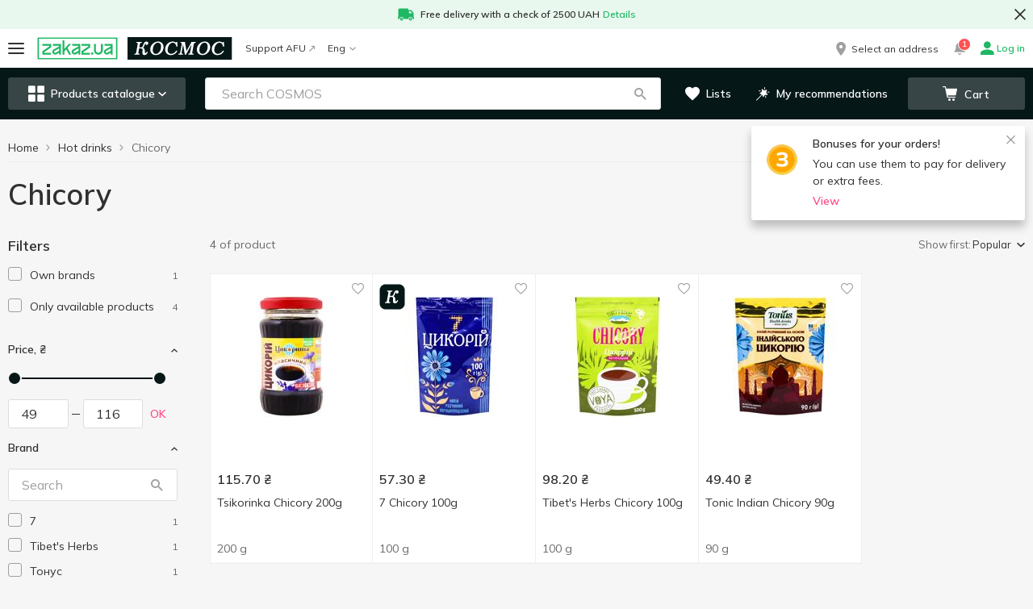

--- FILE ---
content_type: text/html; charset=utf-8
request_url: https://cosmos.zakaz.ua/en/categories/drink-chicory-cosmos/method=instant/
body_size: 80562
content:
<!DOCTYPE html><html><head><meta charSet="utf-8" data-next-head=""/><meta name="google-site-verification" content="2BLv8AqUgcmwHW2EizIIvQ3KOlwquaFjj_bafapsJNM" data-next-head=""/><meta name="viewport" content="width=device-width,initial-scale=1,maximum-scale=1,user-scalable=no,shrink-to-fit=no" data-next-head=""/><link rel="alternate" hrefLang="uk-ua" href="https://cosmos.zakaz.ua/uk/categories/drink-chicory-cosmos/method=instant/" data-next-head=""/><link rel="alternate" hrefLang="ru-ua" href="https://cosmos.zakaz.ua/ru/categories/drink-chicory-cosmos/method=instant/" data-next-head=""/><link rel="alternate" hrefLang="en-ua" href="https://cosmos.zakaz.ua/en/categories/drink-chicory-cosmos/method=instant/" data-next-head=""/><meta property="og:url" content="cosmos.zakaz.ua/en/categories/drink-chicory-cosmos/method=instant/" data-next-head=""/><meta property="og:site_name" content="cosmos.zakaz.ua" data-next-head=""/><meta property="og:image" content="https://img01.zakaz.global/chains/cosmos/opengraph.jpg" data-next-head=""/><meta property="og:type" content="article" data-next-head=""/><meta property="fb:app_id" content="1008088733033641" data-next-head=""/><link rel="preload" href="https://img01.zakaz.global/logos/zakaz/zakaz_ua.svg" as="image" data-next-head=""/><link rel="preload" href="https://img01.zakaz.global/logos/zakaz/zakaz.svg" as="image" data-next-head=""/><link rel="canonical" href="https://cosmos.zakaz.ua/en/categories/drink-chicory-cosmos/method=instant/" data-next-head=""/><meta name="robots" content="index,follow" data-next-head=""/><title data-next-head="">Chicory - Hot drinks fast delivery from COSMOS</title><meta name="description" content="Chicory - buy with delivery to the door in the online store COSMOS from UAH 69. ✅ Wide assortment of the section - Hot drinks ⚡ Delivery in Kyiv, Odesa" data-next-head=""/><meta property="og:title" content="Chicory - Hot drinks fast delivery from COSMOS" data-next-head=""/><meta property="og:description" content="Chicory - buy with delivery to the door in the online store COSMOS from UAH 69. ✅ Wide assortment of the section - Hot drinks ⚡ Delivery in Kyiv, Odesa" data-next-head=""/><link rel="shortcut icon" href="/i/favicon/favicon.ico"/><link rel="icon" type="image/png" href="/i/favicon/favicon-16x16.png" sizes="16x16"/><link rel="icon" type="image/png" href="/i/favicon/favicon-32x32.png" sizes="32x32"/><link rel="icon" type="image/png" href="/i/favicon/android-chrome-192x192.png" sizes="192x192"/><link rel="icon" type="image/png" href="/i/favicon/android-chrome-512x512.png" sizes="512x512"/><link rel="apple-touch-icon" href="/i/favicon/apple-touch-icon.png"/><meta name="application-name" content=" "/><meta name="theme-color" content="#000000"/><meta name="version" content="d2a32354"/><meta name="referrer" content="no-referrer-when-downgrade"/><link rel="preconnect" href="https://fonts.googleapis.com"/><link href="https://fonts.googleapis.com/css2?family=Mulish:wght@400..700&amp;display=swap" rel="stylesheet"/><script>window.addEventListener('load',function(){window.isLoaded=true});</script><link rel="preload" href="/_next/static/css/c67de84158e45d23.css" as="style"/><link rel="stylesheet" href="/_next/static/css/c67de84158e45d23.css" data-n-g=""/><noscript data-n-css=""></noscript><script defer="" nomodule="" src="/_next/static/chunks/polyfills-42372ed130431b0a.js"></script><script defer="" src="/_next/static/chunks/9401.9dfd815e65b86b31.js"></script><script defer="" src="/_next/static/chunks/8626.90c7c3a3f00ad28a.js"></script><script src="/_next/static/chunks/webpack-68aebba641752a6e.js" defer=""></script><script src="/_next/static/chunks/framework-093701969691791f.js" defer=""></script><script src="/_next/static/chunks/main-d5dc094eacf998b9.js" defer=""></script><script src="/_next/static/chunks/pages/_app-757355448b2c7fc7.js" defer=""></script><script src="/_next/static/chunks/1664-319e835374107440.js" defer=""></script><script src="/_next/static/chunks/1852-59ddf2ca914753ab.js" defer=""></script><script src="/_next/static/chunks/3674-d5f4099b20336bde.js" defer=""></script><script src="/_next/static/chunks/7333-1930e5ef4cdcfe55.js" defer=""></script><script src="/_next/static/chunks/5551-8213566207efba1c.js" defer=""></script><script src="/_next/static/chunks/8151-651baee3afb1b87e.js" defer=""></script><script src="/_next/static/chunks/9238-4ce8383e1dbb09bf.js" defer=""></script><script src="/_next/static/chunks/7115-66b80cbc05eb6b1d.js" defer=""></script><script src="/_next/static/chunks/5772-74315cde292c616d.js" defer=""></script><script src="/_next/static/chunks/427-9492e3529603dce7.js" defer=""></script><script src="/_next/static/chunks/34-f80295e21df34abe.js" defer=""></script><script src="/_next/static/chunks/6548-9f1930f0ef24e1c8.js" defer=""></script><script src="/_next/static/chunks/8500-38ba35a557a0e878.js" defer=""></script><script src="/_next/static/chunks/4839-179d7c758a36a1d4.js" defer=""></script><script src="/_next/static/chunks/7090-665689dc3b1dc623.js" defer=""></script><script src="/_next/static/chunks/3728-75956e8e86f159c8.js" defer=""></script><script src="/_next/static/chunks/6460-b671a889ed2c7af9.js" defer=""></script><script src="/_next/static/chunks/5289-a29622fd4467f977.js" defer=""></script><script src="/_next/static/chunks/820-4ae19f5cad8bcfe0.js" defer=""></script><script src="/_next/static/chunks/5938-aa6ebbbb993f8f37.js" defer=""></script><script src="/_next/static/chunks/4669-96e2032c40fd0e4e.js" defer=""></script><script src="/_next/static/chunks/pages/%5Blang%5D/categories/%5Bcategory-id%5D/%5BfirstLevelFilter%5D-91451e86f011df7f.js" defer=""></script><script src="/_next/static/nqYoREwHp4y2peGVgkCd9/_buildManifest.js" defer=""></script><script src="/_next/static/nqYoREwHp4y2peGVgkCd9/_ssgManifest.js" defer=""></script><style id="__jsx-64d4d6468e3bb6f3">h1{margin:0 0 20px;font-size:36px;line-height:1.11}@media (max-width: 767px){h1{font-size:24px}}h2{font-family:Mulish, Verdana, Arial, sans-serif;font-weight:600;font-style:normal;font-size:24px;line-height:28px;color:#303030;    margin: 0 0 20px}h3{font-family:Mulish, Verdana, Arial, sans-serif;font-weight:600;font-style:normal;font-size:18px;line-height:24px;color:#303030;    margin: 0 0 15px}h4{margin:0 0 15px;font-size:16px;line-height:1.375;color:var(--colors-site)}h5{margin:0 0 15px;font-size:15px;line-height:1.4}h6{margin:0 0 15px;font-size:14px;line-height:1.5;color:var(--colors-site)}p{margin:0 0 15px}b{font-weight:600}a{text-decoration:none;-webkit-transition:.2s color ease-in-out;-moz-transition:.2s color ease-in-out;-o-transition:.2s color ease-in-out;transition:.2s color ease-in-out}a:focus{outline:none}html{-ms-overflow-style:scrollbar;-webkit-tap-highlight-color:transparent}*,*:before,*:after{-webkit-box-sizing:border-box;-moz-box-sizing:border-box;box-sizing:border-box}body{position:relative;font-size:16px;line-height:1.5}html,body{margin:0;padding:0;height:100%;font-size:100%;-webkit-text-size-adjust:100%;-ms-text-size-adjust:100%;-moz-font-variant-ligatures:none;font-variant-ligatures:none;-webkit-font-variant-ligatures:none;text-rendering:optimizeLegibility;-moz-osx-font-smoothing:grayscale;font-smoothing:antialiased;-webkit-font-smoothing:antialiased;text-shadow:rgba(0,0,0,.01)0 0 1px}body{font-family:Mulish, Verdana, Arial, sans-serif;font-weight:400;font-style:normal;font-size:14px;line-height:21px;color: #303030;    background-color: var(--uiColors-globals-bodyBackground)}ul{padding:0;margin:0}input[type="text"],input[type="password"],input[type="number"],input[type="tel"],textarea{-webkit-appearance:none;-moz-appearance:none;-ms-appearance:none;appearance:none;font-size:16px;font-family:"Mulish",Verdana,Arial,sans-serif;font-weight:400}input[type="number"]::-webkit-inner-spin-button,input[type="number"]::-webkit-outer-spin-button{-webkit-appearance:none;margin:0}input[type="number"]{-moz-appearance:textfield}#__next{display:-webkit-box;display:-webkit-flex;display:-moz-box;display:-ms-flexbox;display:flex;-webkit-box-orient:vertical;-webkit-box-direction:normal;-webkit-flex-direction:column;-moz-box-orient:vertical;-moz-box-direction:normal;-ms-flex-direction:column;flex-direction:column;min-height:100vh}.main{position:relative;z-index:100;-webkit-box-flex:1;-webkit-flex-grow:1;-moz-box-flex:1;-ms-flex-positive:1;flex-grow:1;-webkit-flex-shrink:0;-ms-flex-negative:0;flex-shrink:0;-webkit-flex-basis:auto;-ms-flex-preferred-size:auto;flex-basis:auto}.form-control{font-family:Mulish, Verdana, Arial, sans-serif;font-weight:400;font-style:normal;font-size:16px;line-height:21px;color:#303030;    display: block;width:100%;outline:0 none;-webkit-appearance:none;height:40px;padding:10px 20px;-webkit-border-radius:var(--border-radius-roundBox);-moz-border-radius:var(--border-radius-roundBox);border-radius:var(--border-radius-roundBox);border:1px solid var(--uiColors-globals-formControlBorder);-webkit-transition:.2s border-color ease-in-out;-moz-transition:.2s border-color ease-in-out;-o-transition:.2s border-color ease-in-out;transition:.2s border-color ease-in-out}.form-control:focus:not([disabled]):not([readonly]):not(.has-error){border-color:var(--uiColors-globals-formControlHoverFocusBorder)}.form-control.has-error{border-color:var(--uiColors-globals-formControlHasErrorBorder)}.form-control[readonly],.form-control[disabled]{background-color:var(--uiColors-globals-formControlReadOnlyBackground);color:var(--uiColors-globals-formControlReadOnlyText)}textarea.form-control{height:auto;resize:vertical}.FormControl__error{margin-top:5px;font-size:12px;color:var(--uiColors-globals-formControlErrorText)}.FormControl__errorMessage{margin:0}button{font-family:Mulish, Verdana, Arial, sans-serif;font-weight:400;font-style:normal;font-size:14px;line-height:21px;color: #303030;}button:focus{outline:none}.textArea_default{font-size:14px;width:100%;resize:none;-webkit-border-radius:var(--border-radius-roundBox);-moz-border-radius:var(--border-radius-roundBox);border-radius:var(--border-radius-roundBox);border:1px solid var(--colors-brandLightGrey1);padding:15px;outline:none;line-height:1.5}.textarea_smallPadding{padding:4px 12px}@media (max-width: 767px){.textArea_default{font-size:16px}}.textArea_default::-webkit-input-placeholder{color:var(--colors-brandLightGrey8)}.textArea_default:-moz-placeholder{color:var(--colors-brandLightGrey8)}.textArea_default::-moz-placeholder{color:var(--colors-brandLightGrey8)}.textArea_default:-ms-input-placeholder{color:var(--colors-brandLightGrey8)}.textArea_default::-ms-input-placeholder{color:var(--colors-brandLightGrey8)}.textArea_default::placeholder{color:var(--colors-brandLightGrey8)}.textArea_default.has-error{border-color:var(--uiColors-globals-formControlHasErrorBorder)}input::-ms-clear{display:none;width:0;height:0}input::-ms-reveal{display:none;width:0;height:0}input[type="password"].GeneralInput,input[type="number"].GeneralInput,input[type="tel"].GeneralInput,input[type="email"].GeneralInput,input[type="text"].GeneralInput{-webkit-box-shadow:none!important;-moz-box-shadow:none!important;box-shadow:none!important;-webkit-appearance:none}input.GeneralInput{outline:none;border:1px solid var(--colors-brandLightGrey1);font-size:16px;color:var(--colors-site);-webkit-border-radius:var(--border-radius-roundBox);-moz-border-radius:var(--border-radius-roundBox);border-radius:var(--border-radius-roundBox);padding:0 21px;height:40px}input{-webkit-appearance:none;-moz-appearance:none;-ms-appearance:none;appearance:none}</style><style id="__jsx-a8a520597e5e2255">.HeaderPromotionLine.jsx-a8a520597e5e2255{background-color:var(--colors-system-successLight)}.HeaderPromotionLine__container.jsx-a8a520597e5e2255{position:relative;max-width:1366px;margin:0 auto}.HeaderPromotionLine__icon.jsx-a8a520597e5e2255{margin-right:8px}.HeaderPromotionLine__link.jsx-a8a520597e5e2255{margin-left:4px}.HeaderPromotionLine__content.jsx-a8a520597e5e2255{padding:8px 40px;margin:0 auto;font-family:Mulish, Verdana, Arial, sans-serif;font-weight:600;font-style:normal;font-size:12px;line-height:18px;color: #303030;    line-height: 16px;display:-webkit-box;display:-webkit-flex;display:-moz-box;display:-ms-flexbox;display:flex;-webkit-box-align:center;-webkit-align-items:center;-moz-box-align:center;-ms-flex-align:center;align-items:center;-webkit-box-pack:center;-webkit-justify-content:center;-moz-box-pack:center;-ms-flex-pack:center;justify-content:center;-webkit-flex-wrap:wrap;-ms-flex-wrap:wrap;flex-wrap:wrap}.HeaderPromotionLine__text.jsx-a8a520597e5e2255 a,.HeaderPromotionLine__link.jsx-a8a520597e5e2255{color:var(--colors-system-success)}.HeaderPromotionLine__buttonClose.jsx-a8a520597e5e2255{position:absolute;display:-webkit-box;display:-webkit-flex;display:-moz-box;display:-ms-flexbox;display:flex;-webkit-box-pack:center;-webkit-justify-content:center;-moz-box-pack:center;-ms-flex-pack:center;justify-content:center;-webkit-box-align:center;-webkit-align-items:center;-moz-box-align:center;-ms-flex-align:center;align-items:center;margin:0;padding:0;background:transparent;border:none;outline:none;cursor:pointer}.HeaderPromotionLine__text.jsx-a8a520597e5e2255 p{margin:0}@media (min-width: 768px){.HeaderPromotionLine__buttonClose.jsx-a8a520597e5e2255{top:50%;right:0;-webkit-transform:translatey(-50%);-moz-transform:translatey(-50%);-ms-transform:translatey(-50%);-o-transform:translatey(-50%);transform:translatey(-50%);width:32px;height:32px}}@media (max-width: 767px){.HeaderPromotionLine.jsx-a8a520597e5e2255{text-align:center}.HeaderPromotionLine__buttonClose.jsx-a8a520597e5e2255{width:20px;height:20px;top:8px;right:10px}.HeaderPromotionLine__icon.jsx-a8a520597e5e2255{position:absolute;top:8px;left:10px}}</style><style id="__jsx-373a5d39d4f007ad">.MobileMenuIcon__iconContainer.jsx-373a5d39d4f007ad{width:20px;height:14px;position:relative;-webkit-transform:rotate(0deg);-moz-transform:rotate(0deg);-ms-transform:rotate(0deg);-o-transform:rotate(0deg);transform:rotate(0deg);-webkit-transition:.5s ease-in-out;-moz-transition:.5s ease-in-out;-o-transition:.5s ease-in-out;transition:.5s ease-in-out;cursor:pointer}.MobileMenuIcon__iconContainer.jsx-373a5d39d4f007ad span.jsx-373a5d39d4f007ad{display:block;position:absolute;height:2px;width:100%;background:var(--colors-text);-webkit-border-radius:10px;-moz-border-radius:10px;border-radius:10px;opacity:1;left:0;-webkit-transform:rotate(0deg);-moz-transform:rotate(0deg);-ms-transform:rotate(0deg);-o-transform:rotate(0deg);transform:rotate(0deg);-webkit-transition:.25s ease-in-out;-moz-transition:.25s ease-in-out;-o-transition:.25s ease-in-out;transition:.25s ease-in-out;-webkit-transform-origin:left center;-moz-transform-origin:left center;-ms-transform-origin:left center;-o-transform-origin:left center;transform-origin:left center}.MobileMenuIcon__iconContainer.jsx-373a5d39d4f007ad span.jsx-373a5d39d4f007ad:nth-child(1){top:0px}.MobileMenuIcon__iconContainer.jsx-373a5d39d4f007ad span.jsx-373a5d39d4f007ad:nth-child(2){top:50%;-webkit-transform:translatey(-50%);-moz-transform:translatey(-50%);-ms-transform:translatey(-50%);-o-transform:translatey(-50%);transform:translatey(-50%)}.MobileMenuIcon__iconContainer.jsx-373a5d39d4f007ad span.jsx-373a5d39d4f007ad:nth-child(3){bottom:0}.MobileMenuIcon__iconContainer_active.jsx-373a5d39d4f007ad span.jsx-373a5d39d4f007ad:nth-child(1){-webkit-transform:rotate(45deg);-moz-transform:rotate(45deg);-ms-transform:rotate(45deg);-o-transform:rotate(45deg);transform:rotate(45deg);width:20px;left:3px;top:-1px}.MobileMenuIcon__iconContainer_active.jsx-373a5d39d4f007ad span.jsx-373a5d39d4f007ad:nth-child(2){width:0%;opacity:0}.MobileMenuIcon__iconContainer_active.jsx-373a5d39d4f007ad span.jsx-373a5d39d4f007ad:nth-child(3){-webkit-transform:rotate(-45deg);-moz-transform:rotate(-45deg);-ms-transform:rotate(-45deg);-o-transform:rotate(-45deg);transform:rotate(-45deg);width:20px;left:3px;bottom:-1px}</style><style id="__jsx-bc46c48a04ddc540">.BurgerButton.jsx-bc46c48a04ddc540{position:relative;background:transparent;border:none;outline:none;-webkit-transition:.1s -webkit-transform ease-in-out;-moz-transition:.1s -moz-transform ease-in-out;-o-transition:.1s -o-transform ease-in-out;transition:.1s -webkit-transform ease-in-out;transition:.1s -moz-transform ease-in-out;transition:.1s -o-transform ease-in-out;transition:.1s transform ease-in-out;cursor:pointer;padding:0}.BurgerButton__redDot.jsx-bc46c48a04ddc540{position:absolute;display:block;padding:0 4px;min-width:17px;height:17px;font-size:8px;font-weight:600;line-height:17px;color:var(--colors-white);background-color:var(--colors-system-error);-webkit-border-radius:50%;-moz-border-radius:50%;border-radius:50%;right:-8px;top:-10px;z-index:1}</style><style id="__jsx-767462462">.ZakazLogoImage__desktop{display:none}.ZakazLogoImage__mobile{display:inline-block}@media (min-width: 1000px){.ZakazLogoImage__desktop{display:inline-block}.ZakazLogoImage__mobile{display:none}}</style><style id="__jsx-4c6aa2f4634327c9">.ZakazLogo.jsx-4c6aa2f4634327c9{height:28px;display:block}</style><style id="__jsx-f928dda1ba4e9ce2">.Logo.jsx-f928dda1ba4e9ce2{text-decoration:none;text-align:start;height:28px;width:auto;display:-webkit-box;display:-webkit-flex;display:-moz-box;display:-ms-flexbox;display:flex}.Logo__image.jsx-f928dda1ba4e9ce2{height:100%;max-width:100%}</style><style id="__jsx-7fe7a257dd134180">.BadgeCounter.jsx-7fe7a257dd134180{display:inline-block;min-width:15px;height:16px;padding:2px 4px;border:1px solid var(--colors-white);-webkit-border-radius:14px;-moz-border-radius:14px;border-radius:14px;background-color:var(--colors-system-error);color:var(--colors-white);font-size:10px;line-height:10px;font-weight:600;text-align:center}</style><style id="__jsx-42137a296913aee5">.HeaderNotificationsButton.jsx-42137a296913aee5{position:relative;display:-webkit-box;display:-webkit-flex;display:-moz-box;display:-ms-flexbox;display:flex;-webkit-box-align:center;-webkit-align-items:center;-moz-box-align:center;-ms-flex-align:center;align-items:center;-webkit-box-pack:center;-webkit-justify-content:center;-moz-box-pack:center;-ms-flex-pack:center;justify-content:center;width:20px;height:20px;margin-right:16px}.HeaderNotificationsButton__icon.jsx-42137a296913aee5{color:var(--colors-brandLightGrey8);font-size:15px;-webkit-transition:all.3s;-moz-transition:all.3s;-o-transition:all.3s;transition:all.3s}.HeaderNotificationsButton.jsx-42137a296913aee5:hover .HeaderNotificationsButton__icon.jsx-42137a296913aee5{color:var(--colors-doveGray)}.HeaderNotificationsButton__count.jsx-42137a296913aee5{position:absolute;top:-7px;left:8px}</style><style id="__jsx-cd944d66011ef3ff">.AccountNavigationDrop.jsx-cd944d66011ef3ff{position:relative}.AccountNavigationDrop__button.jsx-cd944d66011ef3ff{font-family:Mulish, Verdana, Arial, sans-serif;font-weight:400;font-style:normal;font-size:12px;line-height:18px;color:#303030;    line-height: 1;background:transparent;border:none;outline:none;padding:0;text-decoration:none;cursor:pointer;display:-webkit-box;display:-webkit-flex;display:-moz-box;display:-ms-flexbox;display:flex;-webkit-box-align:center;-webkit-align-items:center;-moz-box-align:center;-ms-flex-align:center;align-items:center}.AccountNavigationDrop__button.jsx-cd944d66011ef3ff:hover .AccountNavigationDrop__account.jsx-cd944d66011ef3ff{color:var(--colors-linkAccented)}.AccountNavigationDrop__button_green.jsx-cd944d66011ef3ff .AccountNavigationDrop__icon.jsx-cd944d66011ef3ff,.AccountNavigationDrop__button_green.jsx-cd944d66011ef3ff{color:var(--colors-system-success);font-weight:600}.AccountNavigationDrop__icon.jsx-cd944d66011ef3ff{color:var(--colors-brandLightGrey8);font-size:16px}.AccountNavigationDrop__iconCaret.jsx-cd944d66011ef3ff{color:var(--colors-brandLightGrey8);font-size:8px;margin-left:5px}.AccountNavigationDrop__iconCaret_open.jsx-cd944d66011ef3ff{color:var(--colors-linkAccented)}.AccountNavigationDrop__account.jsx-cd944d66011ef3ff{margin-left:4px;display:inline-block}.AccountNavigationDrop__dropdown.jsx-cd944d66011ef3ff{position:absolute;top:-webkit-calc(100% + 24px);top:-moz-calc(100% + 24px);top:calc(100% + 24px);right:0;width:265px;-webkit-box-shadow:0 3px 8px rgba(0,0,0,.1);-moz-box-shadow:0 3px 8px rgba(0,0,0,.1);box-shadow:0 3px 8px rgba(0,0,0,.1);background-color:var(--colors-white);z-index:5}.AccountNavigationDrop__dropdown.jsx-cd944d66011ef3ff:after{content:"";position:absolute;top:-9px;right:7px;width:13px;height:10px;background:var(--colors-white);-webkit-clip-path:polygon(50%0%,100%100%,0%100%);clip-path:polygon(50%0%,100%100%,0%100%)}@media (max-width: 999px){.AccountNavigationDrop__dropdown.jsx-cd944d66011ef3ff{top:-webkit-calc(100% + 16px);top:-moz-calc(100% + 16px);top:calc(100% + 16px)}.AccountNavigationDrop__dropdown.jsx-cd944d66011ef3ff:after{right:5px}.AccountNavigationDrop__icon_active.jsx-cd944d66011ef3ff{color:var(--colors-mainBrand)}}</style><style id="__jsx-ea915f701f3617dd">.HeaderTopLine.jsx-ea915f701f3617dd{height:48px;background-color:var(--colors-white)}.HeaderTopLine__container.jsx-ea915f701f3617dd{height:100%;display:-webkit-box;display:-webkit-flex;display:-moz-box;display:-ms-flexbox;display:flex;-webkit-box-pack:justify;-webkit-justify-content:space-between;-moz-box-pack:justify;-ms-flex-pack:justify;justify-content:space-between;-webkit-box-align:stretch;-webkit-align-items:stretch;-moz-box-align:stretch;-ms-flex-align:stretch;align-items:stretch;max-width:1366px;padding:0 10px;margin:0 auto}.HeaderTopLine__actionBox.jsx-ea915f701f3617dd,.HeaderTopLine__left.jsx-ea915f701f3617dd,.HeaderTopLine__right.jsx-ea915f701f3617dd{display:-webkit-box;display:-webkit-flex;display:-moz-box;display:-ms-flexbox;display:flex;-webkit-box-align:center;-webkit-align-items:center;-moz-box-align:center;-ms-flex-align:center;align-items:center}.HeaderTopLine__separator.jsx-ea915f701f3617dd{width:16px}.HeaderTopLine__logoSeparator.jsx-ea915f701f3617dd{width:12px}@media (max-width: 767px){.HeaderTopLine.jsx-ea915f701f3617dd{height:40px}.HeaderTopLine__container.jsx-ea915f701f3617dd{padding:0 12px}}</style><style id="__jsx-d196df0d5df5289e">.CategoriesMenuButton.jsx-d196df0d5df5289e{display:-webkit-box;display:-webkit-flex;display:-moz-box;display:-ms-flexbox;display:flex;-webkit-box-align:center;-webkit-align-items:center;-moz-box-align:center;-ms-flex-align:center;align-items:center;-webkit-box-pack:center;-webkit-justify-content:center;-moz-box-pack:center;-ms-flex-pack:center;justify-content:center;width:100%;padding:0;height:20px;white-space:nowrap;cursor:pointer;outline:none;font-family:Mulish, Verdana, Arial, sans-serif;font-weight:600;font-style:normal;font-size:14px;line-height:14px;    color: var(--colors-white);border:none;-webkit-border-radius:var(--border-radius-roundBox);-moz-border-radius:var(--border-radius-roundBox);border-radius:var(--border-radius-roundBox);background-color:transparent}.CategoriesMenuButton__icon.jsx-d196df0d5df5289e{font-size:20px}.CategoriesMenuButton__label.jsx-d196df0d5df5289e{margin-left:8px}.CategoriesMenuButton__caret.jsx-d196df0d5df5289e{font-size:10px;margin-left:4px}@media (min-width: 768px){.CategoriesMenuButton.jsx-d196df0d5df5289e{height:40px;background-color:var(--uiColors-CategoriesMenu-toggleBackground);-webkit-transition:.2s background-color ease-in-out;-moz-transition:.2s background-color ease-in-out;-o-transition:.2s background-color ease-in-out;transition:.2s background-color ease-in-out;padding:0 15px}.CategoriesMenuButton.jsx-d196df0d5df5289e:hover{background-color:var(--uiColors-CategoriesMenu-toggleHoverBackground)}}</style><style id="__jsx-74648cb4356e1e10">.SearchBox.jsx-74648cb4356e1e10{position:relative;display:block;width:100%;z-index:2}.SearchBox__overlay.jsx-74648cb4356e1e10{position:fixed;z-index:3;left:0;right:0;bottom:0;background-color:var(--colors-nightRider);opacity:.45}.SearchBox__back.jsx-74648cb4356e1e10{position:absolute;left:0;top:0;height:48px;width:34px;display:-webkit-box;display:-webkit-flex;display:-moz-box;display:-ms-flexbox;display:flex;-webkit-box-align:center;-webkit-align-items:center;-moz-box-align:center;-ms-flex-align:center;align-items:center;padding:0 10px;z-index:5;color:var(--colors-text);font-size:16px}.SearchBox__icons.jsx-74648cb4356e1e10{display:-webkit-box;display:-webkit-flex;display:-moz-box;display:-ms-flexbox;display:flex;position:absolute;top:10px;right:16px;z-index:3}.SearchBox__icon.jsx-74648cb4356e1e10{display:-webkit-box;display:-webkit-flex;display:-moz-box;display:-ms-flexbox;display:flex;-webkit-box-align:center;-webkit-align-items:center;-moz-box-align:center;-ms-flex-align:center;align-items:center;-webkit-box-pack:center;-webkit-justify-content:center;-moz-box-pack:center;-ms-flex-pack:center;justify-content:center;width:20px;height:20px;color:var(--colors-brandLightGrey8);cursor:pointer}.SearchBox__icon.jsx-74648cb4356e1e10:hover{color:var(--colors-text)}.SearchBox__clearSearch.jsx-74648cb4356e1e10{margin-right:10px;font-size:13px}.SearchBox__loupeIcon.jsx-74648cb4356e1e10{line-height:1;text-decoration:none;outline:none;font-size:15px}.SearchBox__loupeIcon_active.jsx-74648cb4356e1e10{cursor:pointer}.SearchBox__loupeIcon_active:hover{color:var(--uiColors-Button-notAccentedHoverText)}.SearchBox__resultsContainer.jsx-74648cb4356e1e10{position:absolute;z-index:4;display:-webkit-box;display:-webkit-flex;display:-moz-box;display:-ms-flexbox;display:flex;-webkit-box-orient:vertical;-webkit-box-direction:normal;-webkit-flex-direction:column;-moz-box-orient:vertical;-moz-box-direction:normal;-ms-flex-direction:column;flex-direction:column;background-color:#fff;max-height:-webkit-calc(100vh - 168px);max-height:-moz-calc(100vh - 168px);max-height:calc(100vh - 168px);-webkit-border-radius:var(--border-radius-block);-moz-border-radius:var(--border-radius-block);border-radius:var(--border-radius-block);overflow:auto}.SearchBox__input.jsx-74648cb4356e1e10{font-family:Mulish, Verdana, Arial, sans-serif;font-weight:400;font-style:normal;font-size:16px;line-height:21px;color:#303030;      display: block;width:100%;outline:0 none;-webkit-appearance:none;height:40px;padding:10px 20px;-webkit-border-radius:var(--border-radius-roundBox);-moz-border-radius:var(--border-radius-roundBox);border-radius:var(--border-radius-roundBox);border:none;padding-right:80px;-o-text-overflow:ellipsis;text-overflow:ellipsis;border:1px solid var(--colors-brandLightGrey2)}.SearchBox__input.jsx-74648cb4356e1e10::-webkit-input-placeholder{color:var(--colors-brandLightGrey8)}.SearchBox__input.jsx-74648cb4356e1e10:-moz-placeholder{color:var(--colors-brandLightGrey8)}.SearchBox__input.jsx-74648cb4356e1e10::-moz-placeholder{color:var(--colors-brandLightGrey8)}.SearchBox__input.jsx-74648cb4356e1e10:-ms-input-placeholder{color:var(--colors-brandLightGrey8)}.SearchBox__input.jsx-74648cb4356e1e10::-ms-input-placeholder{color:var(--colors-brandLightGrey8)}.SearchBox__input.jsx-74648cb4356e1e10::placeholder{color:var(--colors-brandLightGrey8)}.SearchBox__input.jsx-74648cb4356e1e10::-ms-clear{display:none;width:0;height:0}.SearchBox__input.jsx-74648cb4356e1e10::-ms-reveal{display:none;width:0;height:0}.SearchBox__input.jsx-74648cb4356e1e10::-webkit-search-decoration,.SearchBox__input.jsx-74648cb4356e1e10::-webkit-search-cancel-button,.SearchBox__input.jsx-74648cb4356e1e10::-webkit-search-results-button,.SearchBox__input.jsx-74648cb4356e1e10::-webkit-search-results-decoration{display:none}.SearchBox__spinner.jsx-74648cb4356e1e10{display:-webkit-box;display:-webkit-flex;display:-moz-box;display:-ms-flexbox;display:flex;-webkit-box-pack:center;-webkit-justify-content:center;-moz-box-pack:center;-ms-flex-pack:center;justify-content:center;-webkit-box-align:center;-webkit-align-items:center;-moz-box-align:center;-ms-flex-align:center;align-items:center;-webkit-box-orient:vertical;-webkit-box-direction:normal;-webkit-flex-direction:column;-moz-box-orient:vertical;-moz-box-direction:normal;-ms-flex-direction:column;flex-direction:column}.SearchBox__notFound.jsx-74648cb4356e1e10{height:225px;display:-webkit-box;display:-webkit-flex;display:-moz-box;display:-ms-flexbox;display:flex;-webkit-box-pack:center;-webkit-justify-content:center;-moz-box-pack:center;-ms-flex-pack:center;justify-content:center;-webkit-box-align:center;-webkit-align-items:center;-moz-box-align:center;-ms-flex-align:center;align-items:center;-webkit-box-orient:vertical;-webkit-box-direction:normal;-webkit-flex-direction:column;-moz-box-orient:vertical;-moz-box-direction:normal;-ms-flex-direction:column;flex-direction:column;padding:10px;text-align:center}.SearchBox__notFoundImage.jsx-74648cb4356e1e10{width:150px;height:67px}.SearchBox__notFoundMessage.jsx-74648cb4356e1e10{font-family:Mulish, Verdana, Arial, sans-serif;font-weight:400;font-style:normal;font-size:14px;line-height:21px;color: #303030;      margin-top: 25px}@media (min-width: 768px){.SearchBox__resultsContainer.jsx-74648cb4356e1e10{width:650px;margin-top:20px;-webkit-box-shadow:0 0 10px rgba(0,0,0,.2);-moz-box-shadow:0 0 10px rgba(0,0,0,.2);box-shadow:0 0 10px rgba(0,0,0,.2)}.SearchBox__back.jsx-74648cb4356e1e10{display:none}}@media (min-width: 768px) and (max-width: 999px){.SearchBox__resultsContainer.jsx-74648cb4356e1e10{width:650px;position:fixed;left:-webkit-calc((100vw - 650px)/2);left:-moz-calc((100vw - 650px)/2);left:calc((100vw - 650px)/2)}.SearchBox__input.jsx-74648cb4356e1e10{border:1px solid var(--colors-brandLightGrey1);-webkit-border-radius:var(--border-radius-roundBox);-moz-border-radius:var(--border-radius-roundBox);border-radius:var(--border-radius-roundBox);padding-left:20px;padding-right:45px}.SearchBox__input.jsx-74648cb4356e1e10:focus{border-color:var(--uiColors-globals-formControlHintText)}}@media (max-width: 999px){.SearchBox__input.jsx-74648cb4356e1e10{padding-left:20px}.SearchBox__resultsContainer.jsx-74648cb4356e1e10{max-height:-webkit-calc(100vh - 80px);max-height:-moz-calc(100vh - 80px);max-height:calc(100vh - 80px);-webkit-overflow-scrolling:touch}}@media (max-width: 767px){.SearchBox.jsx-74648cb4356e1e10{position:fixed;top:0;left:0;right:0;bottom:0}.SearchBox__overlay.jsx-74648cb4356e1e10{position:absolute;left:0;width:100%;height:100vh;z-index:-1;background:var(--colors-white);opacity:1}.SearchBox__input.jsx-74648cb4356e1e10{position:relative;height:48px;padding-right:45px;border:none;border-bottom:1px solid var(--colors-brandLightGrey1);-webkit-border-radius:0;-moz-border-radius:0;border-radius:0;padding-left:35px}.SearchBox__icons.jsx-74648cb4356e1e10{top:14px}.SearchBox__resultsContainer.jsx-74648cb4356e1e10{position:absolute;top:48px;left:0;bottom:0;right:0;max-height:100%}.SearchBox__results.jsx-74648cb4356e1e10{height:100%}.SearchBox__tabletDesktopOverlay.jsx-74648cb4356e1e10{display:none}.SearchBox_hidden.jsx-74648cb4356e1e10{height:0px;overflow:hidden}.SearchBox__loupeIcon_hidden.jsx-74648cb4356e1e10{display:none}}</style><style id="__jsx-2842662033">@media (min-width: 768px){.SearchBox__overlay.jsx-2842662033{top:144px}}</style><style id="__jsx-721fae70c64fa06f">.SearchButton.jsx-721fae70c64fa06f{display:block;background:transparent;outline:none;border:0;padding:0 13px;font-size:18px;height:18px;color:var(--colors-white)}</style><style id="__jsx-eabdd442e614b4d4">.PageButton.jsx-eabdd442e614b4d4{font-family:Mulish, Verdana, Arial, sans-serif;font-weight:600;font-style:normal;font-size:14px;line-height:14px;    color: var(--colors-white);display:-webkit-box;display:-webkit-flex;display:-moz-box;display:-ms-flexbox;display:flex;-webkit-box-align:center;-webkit-align-items:center;-moz-box-align:center;-ms-flex-align:center;align-items:center;-webkit-box-pack:center;-webkit-justify-content:center;-moz-box-pack:center;-ms-flex-pack:center;justify-content:center;padding:0 13px;height:18px;white-space:nowrap;cursor:pointer;outline:none;border:none;-webkit-border-radius:var(--border-radius-roundBox);-moz-border-radius:var(--border-radius-roundBox);border-radius:var(--border-radius-roundBox);background-color:transparent}.PageButton__icon.jsx-eabdd442e614b4d4{font-size:18px;position:relative}.PageButton__unreadMark.jsx-eabdd442e614b4d4{position:absolute;top:-6px;left:-3px}.PageButton__label.jsx-eabdd442e614b4d4{margin-left:8px}@media (min-width: 768px){.PageButton.jsx-eabdd442e614b4d4{height:40px;-webkit-transition:.2s background-color ease-in-out;-moz-transition:.2s background-color ease-in-out;-o-transition:.2s background-color ease-in-out;transition:.2s background-color ease-in-out;padding:0 15px}.PageButton.jsx-eabdd442e614b4d4:hover{background-color:var(--uiColors-CategoriesMenu-toggleBackground)}}</style><style id="__jsx-53c90d6ce69096e9">.PageButtons.jsx-53c90d6ce69096e9{display:-webkit-box;display:-webkit-flex;display:-moz-box;display:-ms-flexbox;display:flex;-webkit-box-pack:center;-webkit-justify-content:center;-moz-box-pack:center;-ms-flex-pack:center;justify-content:center;-webkit-box-align:center;-webkit-align-items:center;-moz-box-align:center;-ms-flex-align:center;align-items:center;list-style:none;gap:8px}.PageButtons__item a{text-decoration:none}</style><style id="__jsx-f92d3f59f45bff8b">.CartButton.jsx-f92d3f59f45bff8b{font-family:Mulish, Verdana, Arial, sans-serif;font-weight:600;font-style:normal;font-size:14px;line-height:14px;    font-size: 16px;color:var(--colors-white);-webkit-border-radius:var(--border-radius-roundBox);-moz-border-radius:var(--border-radius-roundBox);border-radius:var(--border-radius-roundBox);padding:0 24px;border:0 none;display:-webkit-inline-box;display:-webkit-inline-flex;display:-moz-inline-box;display:-ms-inline-flexbox;display:inline-flex;-webkit-box-pack:center;-webkit-justify-content:center;-moz-box-pack:center;-ms-flex-pack:center;justify-content:center;-webkit-box-align:center;-webkit-align-items:center;-moz-box-align:center;-ms-flex-align:center;align-items:center;height:40px;white-space:nowrap;cursor:pointer;outline:none;-webkit-user-select:none;-moz-user-select:none;-ms-user-select:none;user-select:none;-webkit-transition:.15s background ease-in-out;-moz-transition:.15s background ease-in-out;-o-transition:.15s background ease-in-out;transition:.15s background ease-in-out}.CartButton__wrapper.jsx-f92d3f59f45bff8b{position:relative}.CartButton__icon.jsx-f92d3f59f45bff8b{font-size:18px}.CartButton__badge.jsx-f92d3f59f45bff8b{position:absolute;top:-7px;left:8px;min-width:15px;height:16px;padding:0 3px;-webkit-border-radius:16px;-moz-border-radius:16px;border-radius:16px}@media (min-width: 1000px){.CartButton.jsx-f92d3f59f45bff8b{display:-webkit-box;display:-webkit-flex;display:-moz-box;display:-ms-flexbox;display:flex;min-width:145px;-webkit-transition:.2s background-color ease-in-out;-moz-transition:.2s background-color ease-in-out;-o-transition:.2s background-color ease-in-out;transition:.2s background-color ease-in-out;margin-left:10px;background-color:var(--uiColors-CartButton-background)}.CartButton.jsx-f92d3f59f45bff8b:hover{background-color:var(--uiColors-CartButton-hoverBackground)}.CartButton__badge.jsx-f92d3f59f45bff8b{background-color:var(--uiColors-CartButton-badgeBackground);color:var(--uiColors-CartButton-badgeText);font-size:10px;font-weight:600;text-align:center;line-height:16px}.CartButton__label.jsx-f92d3f59f45bff8b{margin-left:9px;padding-top:1px}}@media (min-width: 768px){.CartButton__label.jsx-f92d3f59f45bff8b{font-size:14px;font-weight:600;letter-spacing:.5pt}}@media (max-width: 999px){.CartButton.jsx-f92d3f59f45bff8b{padding:0 10px;background-color:transparent}.CartButton__badge.jsx-f92d3f59f45bff8b{display:-webkit-box;display:-webkit-flex;display:-moz-box;display:-ms-flexbox;display:flex;-webkit-box-align:center;-webkit-align-items:center;-moz-box-align:center;-ms-flex-align:center;align-items:center;-webkit-box-pack:center;-webkit-justify-content:center;-moz-box-pack:center;-ms-flex-pack:center;justify-content:center;background-color:var(--uiColors-CartButton-badgeBackground);color:var(--uiColors-CartButton-badgeText);padding:2px 3px;font-size:12px}.CartButton__label.jsx-f92d3f59f45bff8b{display:none;font-weight:600}}@media (max-width: 767px){.CartButton.jsx-f92d3f59f45bff8b{padding-right:2px}}</style><style id="__jsx-34226d57bdcace04">.HeaderBottomLine.jsx-34226d57bdcace04{background-color:var(--uiColors-HeaderBottomLine-background)}.HeaderBottomLine__menu.jsx-34226d57bdcace04{width:220px;-webkit-box-flex:0;-webkit-flex-grow:0;-moz-box-flex:0;-ms-flex-positive:0;flex-grow:0;-webkit-flex-shrink:0;-ms-flex-negative:0;flex-shrink:0}.HeaderBottomLine__bar.jsx-34226d57bdcace04{display:-webkit-box;display:-webkit-flex;display:-moz-box;display:-ms-flexbox;display:flex;-webkit-box-align:center;-webkit-align-items:center;-moz-box-align:center;-ms-flex-align:center;align-items:center;position:relative;font-size:12px;margin-left:15px}.HeaderBottomLine__search.jsx-34226d57bdcace04{display:-webkit-box;display:-webkit-flex;display:-moz-box;display:-ms-flexbox;display:flex;-webkit-box-align:center;-webkit-align-items:center;-moz-box-align:center;-ms-flex-align:center;align-items:center;width:100%;margin-left:24px;-webkit-flex-shrink:20;-ms-flex-negative:20;flex-shrink:20}.HeaderBottomLine__container.jsx-34226d57bdcace04{width:100%;display:-webkit-box;display:-webkit-flex;display:-moz-box;display:-ms-flexbox;display:flex;-webkit-box-pack:justify;-webkit-justify-content:space-between;-moz-box-pack:justify;-ms-flex-pack:justify;justify-content:space-between;-webkit-box-align:center;-webkit-align-items:center;-moz-box-align:center;-ms-flex-align:center;align-items:center;height:64px;padding:0 10px;margin:0 auto}@media (min-width: 1366px){.HeaderBottomLine__container.jsx-34226d57bdcace04{width:1366px}}@media (min-width: 768px) and (max-width: 999px){.HeaderBottomLine__menu.jsx-34226d57bdcace04{width:56px}}@media (max-width: 767px){.HeaderBottomLine__container.jsx-34226d57bdcace04{height:40px;padding:0 12px}.HeaderBottomLine__menu.jsx-34226d57bdcace04{width:20px}}</style><style id="__jsx-e0d1297a75bb6561">.CatalogFiltersMobile__panel.jsx-e0d1297a75bb6561{display:-webkit-box;display:-webkit-flex;display:-moz-box;display:-ms-flexbox;display:flex;border-top:1px solid var(--colors-brandLightGrey1)}.CatalogFiltersMobile__panelItem.jsx-e0d1297a75bb6561{-webkit-flex-shrink:0;-ms-flex-negative:0;flex-shrink:0;width:50%;height:45px}.CatalogFiltersMobile__toggle.jsx-e0d1297a75bb6561{height:100%;padding:15px;display:-webkit-box;display:-webkit-flex;display:-moz-box;display:-ms-flexbox;display:flex;-webkit-box-align:center;-webkit-align-items:center;-moz-box-align:center;-ms-flex-align:center;align-items:center;-webkit-user-select:none;-moz-user-select:none;-ms-user-select:none;user-select:none}.CatalogFiltersMobile__toggle_right.jsx-e0d1297a75bb6561{display:-webkit-box;display:-webkit-flex;display:-moz-box;display:-ms-flexbox;display:flex;-webkit-box-pack:justify;-webkit-justify-content:space-between;-moz-box-pack:justify;-ms-flex-pack:justify;justify-content:space-between;-webkit-box-align:center;-webkit-align-items:center;-moz-box-align:center;-ms-flex-align:center;align-items:center}.CatalogFiltersMobile__toggleIcon.jsx-e0d1297a75bb6561{margin-right:15px;font-size:18px;color:var(--colors-brandLightGrey2)}.CatalogFiltersMobile__wrap.jsx-e0d1297a75bb6561{position:fixed;z-index:9999;top:0;bottom:0;left:0;background-color:var(--colors-white);display:-webkit-box;display:-webkit-flex;display:-moz-box;display:-ms-flexbox;display:flex;-webkit-box-orient:vertical;-webkit-box-direction:normal;-webkit-flex-direction:column;-moz-box-orient:vertical;-moz-box-direction:normal;-ms-flex-direction:column;flex-direction:column;height:100vh;height:100dvh}.CatalogFiltersMobile__header.jsx-e0d1297a75bb6561{display:-webkit-box;display:-webkit-flex;display:-moz-box;display:-ms-flexbox;display:flex;height:50px;-webkit-flex-shrink:0;-ms-flex-negative:0;flex-shrink:0;-webkit-box-pack:justify;-webkit-justify-content:space-between;-moz-box-pack:justify;-ms-flex-pack:justify;justify-content:space-between;-webkit-box-align:center;-webkit-align-items:center;-moz-box-align:center;-ms-flex-align:center;align-items:center;border-bottom:1px solid var(--colors-brandLightGrey1)}.CatalogFiltersMobile__content.jsx-e0d1297a75bb6561{overflow-y:auto;-webkit-overflow-scrolling:touch}.CatalogFiltersMobile__footer.jsx-e0d1297a75bb6561{margin-top:auto;border-top:1px solid var(--colors-brandLightGrey10);display:-webkit-box;display:-webkit-flex;display:-moz-box;display:-ms-flexbox;display:flex;-webkit-box-align:center;-webkit-align-items:center;-moz-box-align:center;-ms-flex-align:center;align-items:center}.CatalogFiltersMobile__toggleLabel.jsx-e0d1297a75bb6561{font-family:Mulish, Verdana, Arial, sans-serif;font-weight:400;font-style:normal;font-size:14px;line-height:21px;color: #303030;    line-height: normal}.CatalogFiltersMobile__toggle.jsx-e0d1297a75bb6561{border-bottom:1px solid#efefef;background-color:white}.CatalogFiltersMobile__panel_sticky.jsx-e0d1297a75bb6561{position:-webkit-sticky;position:sticky;top:50px;z-index:1}@media (max-width: 767px){.CatalogFiltersMobile__panelItem.jsx-e0d1297a75bb6561{border-right:1px solid var(--colors-brandLightGrey1)}.CatalogFiltersMobile__panelItem.jsx-e0d1297a75bb6561:last-child{border-right:0 none}.CatalogFiltersMobile__wrap.jsx-e0d1297a75bb6561{right:0}.CatalogFiltersMobile__header.jsx-e0d1297a75bb6561{padding:10px;font-size:15px}.CatalogFiltersMobile__footer.jsx-e0d1297a75bb6561{padding:0 10px;height:60px}.CatalogFiltersMobile__toggleArrow.jsx-e0d1297a75bb6561{margin-left:auto;font-size:8px}}@media (min-width: 768px) and (max-width: 999px){.CatalogFiltersMobile__toggleArrow.jsx-e0d1297a75bb6561{margin-left:auto;margin-right:0;display:-webkit-box;display:-webkit-flex;display:-moz-box;display:-ms-flexbox;display:flex}.CatalogFiltersMobile__toggleArrow.jsx-e0d1297a75bb6561:before{font-size:8px}.CatalogFiltersMobile__wrap.jsx-e0d1297a75bb6561{right:50%}.CatalogFiltersMobile__header.jsx-e0d1297a75bb6561{font-family:Mulish, Verdana, Arial, sans-serif;font-weight:600;font-style:normal;font-size:18px;line-height:24px;color:#303030;      padding: 14px 20px}.CatalogFiltersMobile__footer.jsx-e0d1297a75bb6561{padding:0 24px;height:88px}.CatalogFiltersMobile__overlay.jsx-e0d1297a75bb6561{position:fixed;top:0;right:0;bottom:0;left:50%;z-index:9999;background:var(--colors-black);opacity:.3;height:100vh;height:100dvh}.CatalogFiltersMobile__panel_sticky.jsx-e0d1297a75bb6561{top:65px}.filters-open{height:100vh}}@media (min-width: 1000px){.CatalogFiltersMobile__panel.jsx-e0d1297a75bb6561{display:none}.CatalogFiltersMobile__wrap.jsx-e0d1297a75bb6561{display:none}}</style><style id="__jsx-b3182fc534defb89">.Header.jsx-b3182fc534defb89{position:fixed;top:0;left:0;right:0;z-index:299}</style><style id="__jsx-c5be6476ac066cec">.Breadcrumbs.jsx-c5be6476ac066cec{margin-top:25px;margin-bottom:10px}.Breadcrumbs_noTopMargin.jsx-c5be6476ac066cec{margin-top:0}.Breadcrumbs__list.jsx-c5be6476ac066cec{display:-webkit-box;display:-webkit-flex;display:-moz-box;display:-ms-flexbox;display:flex;margin:0;padding:0;list-style:none;-webkit-flex-wrap:wrap;-ms-flex-wrap:wrap;flex-wrap:wrap}.Breadcrumbs__item.jsx-c5be6476ac066cec{position:relative;padding-right:24px;height:17px;max-width:180px;white-space:nowrap;overflow:hidden;-o-text-overflow:ellipsis;text-overflow:ellipsis}.Breadcrumbs__item.jsx-c5be6476ac066cec:before{position:absolute;top:10px;right:8px;font-size:8px;-webkit-transform:rotate(-90deg)translatey(-50%);-moz-transform:rotate(-90deg)translatey(-50%);-ms-transform:rotate(-90deg)translatey(-50%);-o-transform:rotate(-90deg)translatey(-50%);transform:rotate(-90deg)translatey(-50%);-webkit-transform-origin:top;-moz-transform-origin:top;-ms-transform-origin:top;-o-transform-origin:top;transform-origin:top;opacity:.4}.Breadcrumbs__item.jsx-c5be6476ac066cec:last-child{padding-right:0}.Breadcrumbs__item_disabled.jsx-c5be6476ac066cec .Breadcrumbs__link.jsx-c5be6476ac066cec{cursor:auto;color:var(--colors-doveGray)}.Breadcrumbs__link.jsx-c5be6476ac066cec{font-family:Mulish, Verdana, Arial, sans-serif;font-weight:400;font-style:normal;font-size:14px;line-height:21px;color: #303030;    text-decoration: none}.Breadcrumbs__link.jsx-c5be6476ac066cec:hover{color:var(--uiColors-Breadcrumbs-linkHoverText)}.Breadcrumbs__link.jsx-c5be6476ac066cec:first-letter{text-transform:uppercase}@media (max-width: 767px){.Breadcrumbs.jsx-c5be6476ac066cec{margin-top:20px}.Breadcrumbs_noTopMargin.jsx-c5be6476ac066cec{margin-top:0}}</style><style id="__jsx-69ac1fd8f1d0bd27">.Divider.jsx-69ac1fd8f1d0bd27{border:0;margin:0;padding:0;height:1px;background:var(--colors-sensitivePlatinum)}</style><style id="__jsx-363ac974734f3bc3">.CategoriesTags.jsx-363ac974734f3bc3{margin:20px 0 32px}.CategoriesTags__wrapper.jsx-363ac974734f3bc3{margin-bottom:12px}.CategoriesTags__title.jsx-363ac974734f3bc3{font-family:Mulish, Verdana, Arial, sans-serif;font-weight:600;font-style:normal;font-size:36px;line-height:40px;color:#303030;    margin: 0}.CategoriesTags__item.jsx-363ac974734f3bc3{display:inline-block;margin-right:12px;margin-bottom:12px}@media (max-width: 767px){.CategoriesTags.jsx-363ac974734f3bc3{margin:16px 0 12px}.CategoriesTags__wrapper.jsx-363ac974734f3bc3{display:-webkit-box;display:-webkit-flex;display:-moz-box;display:-ms-flexbox;display:flex;overflow:auto;margin-bottom:20px}.CategoriesTags__item.jsx-363ac974734f3bc3{margin-bottom:0;margin-right:8px;-webkit-flex-shrink:0;-ms-flex-negative:0;flex-shrink:0}.CategoriesTags__title.jsx-363ac974734f3bc3{font-size:22px;line-height:normal}}</style><style id="__jsx-d7ac6e13bbc238ab">.CatalogFilters__section.jsx-d7ac6e13bbc238ab{margin-bottom:50px}.CatalogFilters__sectionTitle.jsx-d7ac6e13bbc238ab{font-family:Mulish, Verdana, Arial, sans-serif;font-weight:600;font-style:normal;font-size:18px;line-height:24px;color:#303030;    margin-bottom: 14px}@media (min-width: 1000px){.CatalogFilters.jsx-d7ac6e13bbc238ab{padding:0 10px 25px 0}}@media (max-width: 999px){.CatalogFilters.jsx-d7ac6e13bbc238ab{margin:0 -10px 20px;background-color:var(--colors-white)}.CatalogFilters__section.jsx-d7ac6e13bbc238ab:last-child{margin-bottom:0}}@media (min-width: 768px) and (max-width: 999px){.CatalogFilters.jsx-d7ac6e13bbc238ab{margin:0 -20px 20px}}</style><style id="__jsx-d971391dd59a7062">.PageWrapAside.jsx-d971391dd59a7062{background-color:transparent}@media (min-width: 1000px){.PageWrapAside.jsx-d971391dd59a7062{margin-left:-30px;padding-left:30px;width:250px}}@media phone{.PageWrapAside.jsx-d971391dd59a7062{border:none}}}</style><style id="__jsx-312e43635e799d3">.AddButtonInner__plus.jsx-312e43635e799d3{font-size:21px}.AddButtonInner__icon.jsx-312e43635e799d3{margin-left:5px;font-size:16px}.AddButtonInner__text.jsx-312e43635e799d3{margin-right:5px;margin-left:5px}</style><style id="__jsx-898c55a6bf90afab">.AddButton.jsx-898c55a6bf90afab{font-family:Mulish, Verdana, Arial, sans-serif;font-weight:600;font-style:normal;font-size:14px;line-height:14px;    border-radius: var(--border-radius-roundBox);width:64px;position:relative;cursor:pointer;display:-webkit-inline-box;display:-webkit-inline-flex;display:-moz-inline-box;display:-ms-inline-flexbox;display:inline-flex;-webkit-box-pack:center;-webkit-justify-content:center;-moz-box-pack:center;-ms-flex-pack:center;justify-content:center;-webkit-box-align:center;-webkit-align-items:center;-moz-box-align:center;-ms-flex-align:center;align-items:center;border:none;height:40px;color:var(--uiColors-Button-text);background:var(--uiColors-Button-background)}.AddButton.jsx-898c55a6bf90afab:not(:disabled):hover{background:var(--uiColors-Button-hoverBackground)}.AddButton.jsx-898c55a6bf90afab:active{background:var(--uiColors-Button-activeBackground)}.AddButton.jsx-898c55a6bf90afab:disabled{background:var(--colors-brandLightGrey1);color:var(--colors-doveGray);pointer-events:none}.AddButton_bordered.jsx-898c55a6bf90afab{border:1px solid var(--uiColors-Button-borderedDefaultBorder);background:var(--uiColors-Button-borderedDefaultBackground);color:var(--colors-mainBrand)}.AddButton_bordered.jsx-898c55a6bf90afab:hover{background:var(--uiColors-Button-borderedDefaultHoverBackground);border-color:var(--uiColors-Button-borderedDefaultHoverBorder);color:var(--uiColors-Button-borderedDefaultHoverText)}.AddButton_bordered.jsx-898c55a6bf90afab:active{background:var(--uiColors-Button-borderedDefaultActiveBackground);border-color:var(--uiColors-Button-borderedDefaultActiveBorder);color:var(--uiColors-Button-borderedDefaultActiveText)}.AddButton_withSmallHeight.jsx-898c55a6bf90afab{height:32px}.AddButton_fullWidth.jsx-898c55a6bf90afab{width:100%}@media (max-width: 767px){.AddButton.jsx-898c55a6bf90afab{padding-left:0;padding-right:0}}</style><style id="__jsx-951622cac6c6e426">.Badges.jsx-951622cac6c6e426{display:-webkit-box;display:-webkit-flex;display:-moz-box;display:-ms-flexbox;display:flex;-webkit-box-orient:vertical;-webkit-box-direction:normal;-webkit-flex-direction:column;-moz-box-orient:vertical;-moz-box-direction:normal;-ms-flex-direction:column;flex-direction:column;min-width:48px;pointer-events:none;-webkit-box-align:start;-webkit-align-items:flex-start;-moz-box-align:start;-ms-flex-align:start;align-items:flex-start}.Badges_withOpacity.jsx-951622cac6c6e426{opacity:.5}</style><style id="__jsx-e6eea63db487092e">.Price__value_title.jsx-e6eea63db487092e,.Price__currency_title.jsx-e6eea63db487092e{font-family:Mulish, Verdana, Arial, sans-serif;font-weight:600;font-style:normal;font-size:18px;line-height:24px;color:#303030;}.Price__value_title.jsx-e6eea63db487092e{font-size:20px}.Price__currency_title.jsx-e6eea63db487092e{font-size:14px}.Price__value_subhead.jsx-e6eea63db487092e,.Price__currency_subhead.jsx-e6eea63db487092e{font-family:Mulish, Verdana, Arial, sans-serif;font-weight:600;font-style:normal;font-size:14px;line-height:21px;color:#303030;}.Price__value_smallSubhead.jsx-e6eea63db487092e,.Price__currency_smallSubhead.jsx-e6eea63db487092e{font-family:Mulish, Verdana, Arial, sans-serif;font-weight:600;font-style:normal;font-size:12px;line-height:18px;color: #303030;}.Price__value_caption.jsx-e6eea63db487092e,.Price__currency_caption.jsx-e6eea63db487092e{font-family:Mulish, Verdana, Arial, sans-serif;font-weight:600;font-style:normal;font-size:16px;line-height:22px;color:#303030;}.Price__value_smallCaption.jsx-e6eea63db487092e,.Price__currency_smallCaption.jsx-e6eea63db487092e{font-family:Mulish, Verdana, Arial, sans-serif;font-weight:400;font-style:normal;font-size:14px;line-height:21px;color: #303030;      line-height: 14px;font-size:12px}.Price__value_smallAccentedCaption.jsx-e6eea63db487092e,.Price__currency_smallAccentedCaption.jsx-e6eea63db487092e{font-family:Mulish, Verdana, Arial, sans-serif;font-weight:600;font-style:normal;font-size:12px;line-height:18px;color: #303030;}.Price__value_mobileSmall.jsx-e6eea63db487092e,.Price__currency_mobileSmall.jsx-e6eea63db487092e{font-family:Mulish, Verdana, Arial, sans-serif;font-weight:400;font-style:normal;font-size:14px;line-height:21px;color: #303030;      font-size: 10px;line-height:1}.Price__value_mobile.jsx-e6eea63db487092e{font-family:Mulish, Verdana, Arial, sans-serif;font-weight:400;font-style:normal;font-size:14px;line-height:21px;color: #303030;      font-weight: 600;line-height:20px}.Price__currency_mobile.jsx-e6eea63db487092e{font-family:Mulish, Verdana, Arial, sans-serif;font-weight:400;font-style:normal;font-size:12px;line-height:18px;color:#303030;      font-weight: 600}.Price__value_unavailable.jsx-e6eea63db487092e,.Price__currency_unavailable.jsx-e6eea63db487092e{color:var(--colors-darkenGrey1)}.Price__value_discount.jsx-e6eea63db487092e,.Price__currency_discount.jsx-e6eea63db487092e{line-height:17px;color:var(--colors-system-error)}.Price__value_minor.jsx-e6eea63db487092e,.Price__currency_minor.jsx-e6eea63db487092e{color:var(--colors-brandLightGrey8);text-decoration:line-through}</style><style id="__jsx-12c0bb202e78d6b5">.ProductTileLink_notClickable{cursor:default}.ProductTile.jsx-12c0bb202e78d6b5{position:relative;font-family:Mulish, Verdana, Arial, sans-serif;font-weight:400;font-style:normal;font-size:14px;line-height:21px;color: #303030;    text-decoration: none;background-color:#fff;width:100%;height:100%;padding:8px;-webkit-box-align:stretch;-webkit-align-items:stretch;-moz-box-align:stretch;-ms-flex-align:stretch;align-items:stretch;display:block;-webkit-transition:opacity.3s;-moz-transition:opacity.3s;-o-transition:opacity.3s;transition:opacity.3s}.ProductTile.jsx-12c0bb202e78d6b5{height:100%}.ProductTile_slider.jsx-12c0bb202e78d6b5{margin-bottom:1px}.ProductTile_withOpacity.jsx-12c0bb202e78d6b5,.ProductTile_tintingMode.jsx-12c0bb202e78d6b5{opacity:.5}.ProductTile.jsx-12c0bb202e78d6b5:hover .ProductTile__footer.jsx-12c0bb202e78d6b5{display:block}.ProductTile__badges.jsx-12c0bb202e78d6b5{position:absolute;top:12px;left:0}.ProductTile__favouritesControl.jsx-12c0bb202e78d6b5{position:absolute;right:0;top:0;display:-webkit-box;display:-webkit-flex;display:-moz-box;display:-ms-flexbox;display:flex;-webkit-flex-wrap:wrap;-ms-flex-wrap:wrap;flex-wrap:wrap;-webkit-box-orient:vertical;-webkit-box-direction:normal;-webkit-flex-direction:column;-moz-box-orient:vertical;-moz-box-direction:normal;-ms-flex-direction:column;flex-direction:column;-webkit-box-pack:justify;-webkit-justify-content:space-between;-moz-box-pack:justify;-ms-flex-pack:justify;justify-content:space-between;-webkit-box-align:center;-webkit-align-items:center;-moz-box-align:center;-ms-flex-align:center;align-items:center}.ProductTile__imageContainer.jsx-12c0bb202e78d6b5{position:relative;display:-webkit-box;display:-webkit-flex;display:-moz-box;display:-ms-flexbox;display:flex;-webkit-box-flex:0;-webkit-flex-grow:0;-moz-box-flex:0;-ms-flex-positive:0;flex-grow:0;-webkit-flex-shrink:0;-ms-flex-negative:0;flex-shrink:0;height:188px;-webkit-box-pack:center;-webkit-justify-content:center;-moz-box-pack:center;-ms-flex-pack:center;justify-content:center;-webkit-box-align:center;-webkit-align-items:center;-moz-box-align:center;-ms-flex-align:center;align-items:center;padding-bottom:20px;-webkit-box-flex:1;-webkit-flex-grow:1;-moz-box-flex:1;-ms-flex-positive:1;flex-grow:1;min-height:0}.ProductTile__image_unavailable.jsx-12c0bb202e78d6b5{opacity:.5}.ProductTile__footer.jsx-12c0bb202e78d6b5{cursor:pointer}.ProductTile__titleWrapper.jsx-12c0bb202e78d6b5{display:-webkit-box;display:-webkit-flex;display:-moz-box;display:-ms-flexbox;display:flex;-webkit-box-orient:vertical;-webkit-box-direction:normal;-webkit-flex-direction:column;-moz-box-orient:vertical;-moz-box-direction:normal;-ms-flex-direction:column;flex-direction:column;-webkit-box-pack:justify;-webkit-justify-content:space-between;-moz-box-pack:justify;-ms-flex-pack:justify;justify-content:space-between;height:75px;position:relative;width:100%}.ProductTile__title.jsx-12c0bb202e78d6b5{width:100%;text-decoration:none;position:relative;display:block;font-family:Mulish, Verdana, Arial, sans-serif;font-weight:400;font-style:normal;font-size:14px;line-height:21px;color: #303030;;color:var(--colors-site);line-height:18px;max-height:54px;overflow:hidden;display:-webkit-box;-webkit-line-clamp:3;-webkit-box-orient:vertical;-o-text-overflow:-o-ellipsis-lastline;text-overflow:-o-ellipsis-lastline}.ProductTile__title.jsx-12c0bb202e78d6b5:hover{color:var(--uiColors-ProductTile-titleHoverText)}.ProductTile__titleEllipsis.jsx-12c0bb202e78d6b5{width:60px;background-color:#fff}.ProductTile__oldPrice.jsx-12c0bb202e78d6b5{margin-bottom:3px}.ProductTile__weight.jsx-12c0bb202e78d6b5{color:var(--colors-doveGray);line-height:normal}.ProductTile__prices.jsx-12c0bb202e78d6b5{margin-bottom:8px;height:70px;display:-webkit-box;display:-webkit-flex;display:-moz-box;display:-ms-flexbox;display:flex;-webkit-box-orient:vertical;-webkit-box-direction:normal;-webkit-flex-direction:column;-moz-box-orient:vertical;-moz-box-direction:normal;-ms-flex-direction:column;flex-direction:column;-webkit-box-pack:end;-webkit-justify-content:flex-end;-moz-box-pack:end;-ms-flex-pack:end;justify-content:flex-end;-webkit-box-align:start;-webkit-align-items:flex-start;-moz-box-align:start;-ms-flex-align:start;align-items:flex-start;width:100%}.ProductTile__priceWholesales.jsx-12c0bb202e78d6b5{color:var(--colors-doveGray)}.ProductTile__unavailable.jsx-12c0bb202e78d6b5{margin-bottom:10px;font-family:Mulish, Verdana, Arial, sans-serif;font-weight:400;font-style:normal;font-size:12px;line-height:18px;color:#303030;    color: var(--colors-darkenGrey1)}.ProductTile__footer.jsx-12c0bb202e78d6b5{background:-webkit-linear-gradient(top,rgba(255,255,255,0)0%,rgba(255,255,255,.39)13.66%,rgba(255,255,255,.66)27.11%,rgba(255,255,255,.89)43.8%,rgba(255,255,255,.981)59.94%,#fff 78.78%);background:-moz-linear-gradient(top,rgba(255,255,255,0)0%,rgba(255,255,255,.39)13.66%,rgba(255,255,255,.66)27.11%,rgba(255,255,255,.89)43.8%,rgba(255,255,255,.981)59.94%,#fff 78.78%);background:-o-linear-gradient(top,rgba(255,255,255,0)0%,rgba(255,255,255,.39)13.66%,rgba(255,255,255,.66)27.11%,rgba(255,255,255,.89)43.8%,rgba(255,255,255,.981)59.94%,#fff 78.78%);background:linear-gradient(180deg,rgba(255,255,255,0)0%,rgba(255,255,255,.39)13.66%,rgba(255,255,255,.66)27.11%,rgba(255,255,255,.89)43.8%,rgba(255,255,255,.981)59.94%,#fff 78.78%);position:absolute;right:0;bottom:0;left:0}.ProductTile__quantityBox.jsx-12c0bb202e78d6b5{position:absolute;bottom:0;width:100%;text-align:right}.ProductTile__details.jsx-12c0bb202e78d6b5{text-align:left}@media (min-width: 1000px){.ProductTile__imageContainer.jsx-12c0bb202e78d6b5{padding-bottom:0}.ProductTile__footer.jsx-12c0bb202e78d6b5{height:80px;display:none}.ProductTile__footer_active.jsx-12c0bb202e78d6b5{display:block}}@media (hover: none) and (pointer: coarse) and (min-width: 768px){.ProductTile__footer.jsx-12c0bb202e78d6b5{height:70px;display:block}}@media (max-width: 767px){.ProductTile__imageContainer.jsx-12c0bb202e78d6b5{height:158px}.ProductTile__favouritesControl.jsx-12c0bb202e78d6b5{top:5px;right:3px}.ProductTile__titleWrapper.jsx-12c0bb202e78d6b5{height:75px}.ProductTile__weight.jsx-12c0bb202e78d6b5{bottom:-1px;line-height:15px}.ProductTile__footer.jsx-12c0bb202e78d6b5{height:70px;width:100%}}</style><style id="__jsx-b77bf1311243560e">.Badge.jsx-b77bf1311243560e{pointer-events:none;font-size:12px;line-height:16px;font-weight:600;line-height:normal;-webkit-border-radius:32px;-moz-border-radius:32px;border-radius:32px;border:1.5px solid var(--colors-white);width:58px;height:29px;-webkit-box-sizing:border-box;-moz-box-sizing:border-box;box-sizing:border-box;display:-webkit-box;display:-webkit-flex;display:-moz-box;display:-ms-flexbox;display:flex;-webkit-box-align:center;-webkit-align-items:center;-moz-box-align:center;-ms-flex-align:center;align-items:center;-webkit-box-pack:center;-webkit-justify-content:center;-moz-box-pack:center;-ms-flex-pack:center;justify-content:center;margin-bottom:5px}.Badge_promo.jsx-b77bf1311243560e{width:118px;-webkit-box-pack:start;-webkit-justify-content:flex-start;-moz-box-pack:start;-ms-flex-pack:start;justify-content:flex-start;padding-left:8px}.Badge_discount.jsx-b77bf1311243560e,.Badge_promo.jsx-b77bf1311243560e{background-color:var(--colors-system-error);color:var(--colors-white)}.Badge_novelty.jsx-b77bf1311243560e{background-color:var(--colors-orange);color:var(--colors-text)}.Badge_hit.jsx-b77bf1311243560e{background-color:var(--colors-orange);color:var(--colors-capeCod);letter-spacing:1.1px;text-transform:uppercase}.Badge_bulk.jsx-b77bf1311243560e{background-color:var(--colors-system-success);color:var(--colors-white)}.Badge_bundle.jsx-b77bf1311243560e{background-color:#39b54a;color:var(--colors-white);text-transform:lowercase}.Badge_straightLeft.jsx-b77bf1311243560e{width:50px;-webkit-border-top-left-radius:0;-moz-border-radius-topleft:0;border-top-left-radius:0;-webkit-border-bottom-left-radius:0;-moz-border-radius-bottomleft:0;border-bottom-left-radius:0;border-left:none}.Badge_small.jsx-b77bf1311243560e{width:41px;height:18px;border-width:1px;margin-bottom:4px;font-size:10px;line-height:10px}.Badge_micro.jsx-b77bf1311243560e{height:14px;font-size:10px;border:0;width:auto;max-width:48px;margin-bottom:2px;padding-left:2px;padding-right:4px}.Badge_novelty.jsx-b77bf1311243560e .Badge__text.jsx-b77bf1311243560e{margin:0 9px}.Badge_novelty.jsx-b77bf1311243560e{width:100%}.Badge_ownBrand.jsx-b77bf1311243560e{width:32px;height:32px;border:none;margin-left:8px}.Badge_ownBrand.Badge_small.jsx-b77bf1311243560e{height:24px;width:24px;margin-left:0}.Badge_ownBrand.Badge_micro.jsx-b77bf1311243560e{height:16px;width:16px;margin-left:0}.Badge__logo.jsx-b77bf1311243560e{height:100%;width:auto}</style><style id="__jsx-b98800c5ccb0b885">.ProductsBox__title.jsx-b98800c5ccb0b885{margin:0 0 20px;font-size:36px;font-weight:600}.ProductsBox__list.jsx-b98800c5ccb0b885{list-style:none;display:-webkit-box;display:-webkit-flex;display:-moz-box;display:-ms-flexbox;display:flex;-webkit-flex-wrap:wrap;-ms-flex-wrap:wrap;flex-wrap:wrap}.ProductsBox__listItem.jsx-b98800c5ccb0b885{-webkit-flex-shrink:0;-ms-flex-negative:0;flex-shrink:0;position:relative;z-index:1;border-style:solid;border-width:0 1px 1px 0;border-color:var(--colors-brandLightGrey1)}.ProductsBox__listItem.jsx-b98800c5ccb0b885:hover{z-index:2}.ProductsBox__listItem.jsx-b98800c5ccb0b885{height:360px}@media (min-width: 1000px){.ProductsBox__listItem.jsx-b98800c5ccb0b885{width:20%}.ProductsBox__listItem.jsx-b98800c5ccb0b885:nth-child(-n+5){border-top-width:1px}.ProductsBox__listItem.jsx-b98800c5ccb0b885:nth-child(5n+1){border-left-width:1px}}@media (min-width: 1000px) and (max-width: 1239px){.ProductsBox__listItem.jsx-b98800c5ccb0b885{width:25%}.ProductsBox__listItem.jsx-b98800c5ccb0b885:nth-child(-n+5),.ProductsBox__listItem.jsx-b98800c5ccb0b885:nth-child(5n+1){border-top-width:0;border-left:0}.ProductsBox__listItem.jsx-b98800c5ccb0b885:nth-child(-n+4){border-top-width:1px}.ProductsBox__listItem.jsx-b98800c5ccb0b885:nth-child(4n+1){border-left-width:1px}}@media (min-width: 768px) and (max-width: 999px){.ProductsBox__listItem.jsx-b98800c5ccb0b885{width:25%}.ProductsBox__listItem.jsx-b98800c5ccb0b885:nth-child(-n+4){border-top-width:1px}.ProductsBox__listItem.jsx-b98800c5ccb0b885:nth-child(4n+1){border-left-width:1px}}@media (max-width: 767px){.ProductsBox__listItem.jsx-b98800c5ccb0b885{width:-webkit-calc(100%/3);width:-moz-calc(100%/3);width:calc(100%/3);height:330px}.ProductsBox__listItem.jsx-b98800c5ccb0b885:nth-child(-n+3){border-top-width:1px}.ProductsBox__listItem.jsx-b98800c5ccb0b885:nth-child(3n+1){border-left-width:1px}.ProductsBox.jsx-b98800c5ccb0b885{margin-left:-10px;margin-right:-10px}}@media (max-width: 539px){.ProductsBox__listItem.jsx-b98800c5ccb0b885{width:50%}.ProductsBox__listItem.jsx-b98800c5ccb0b885:nth-child(-n+3),.ProductsBox__listItem.jsx-b98800c5ccb0b885:nth-child(3n+1){border-top-width:0;border-left:0}.ProductsBox__listItem.jsx-b98800c5ccb0b885:nth-child(-n+2){border-top-width:1px}.ProductsBox__listItem.jsx-b98800c5ccb0b885:nth-child(2n+1){border-left-width:1px}}</style><style id="__jsx-e14abeb0dec5e794">.CategoryProductBox__loadMore.jsx-e14abeb0dec5e794{text-align:center;margin-top:60px;margin-bottom:40px}.CategoryProductBox__paginationWithMargin.jsx-e14abeb0dec5e794{margin-top:60px}</style><style id="__jsx-948e8451946553c4">@media (min-width: 768px){.PageWrapBody.jsx-948e8451946553c4{-webkit-flex-shrink:0;-ms-flex-negative:0;flex-shrink:0;width:-webkit-calc(100% - 220px);width:-moz-calc(100% - 220px);width:calc(100% - 220px);padding-left:30px;position:relative}}@media (min-width: 768px) and (max-width: 999px){.PageWrapBody.jsx-948e8451946553c4{width:100%;padding-left:0}}</style><style id="__jsx-8a8efe46affa2c3f">.PageWrap.jsx-8a8efe46affa2c3f{width:100%;padding-bottom:72px;margin:0 auto}.PageWrap_opaqueBackground.jsx-8a8efe46affa2c3f{background-color:var(--colors-white)}@media (min-width: 1000px){.PageWrap.jsx-8a8efe46affa2c3f{min-height:640px;display:-webkit-box;display:-webkit-flex;display:-moz-box;display:-ms-flexbox;display:flex}}@media (max-width: 999px){.PageWrap.jsx-8a8efe46affa2c3f{padding-top:0}}</style><style id="__jsx-cc0085654a3738c3">.Category__ageVerificationAlert.jsx-cc0085654a3738c3{margin-bottom:24px}.Category__underTitleContainer.jsx-cc0085654a3738c3{margin-bottom:25px;display:-webkit-box;display:-webkit-flex;display:-moz-box;display:-ms-flexbox;display:flex;-webkit-box-pack:end;-webkit-justify-content:flex-end;-moz-box-pack:end;-ms-flex-pack:end;justify-content:flex-end;-webkit-box-align:center;-webkit-align-items:center;-moz-box-align:center;-ms-flex-align:center;align-items:center}.Category__goodsNumber.jsx-cc0085654a3738c3{font-family:Mulish, Verdana, Arial, sans-serif;font-weight:400;font-style:normal;font-size:14px;line-height:21px;color: #303030;    color: var(--colors-doveGray);margin-right:auto}.Category__lastVisitedSlider.jsx-cc0085654a3738c3{margin-top:60px}</style><style id="__jsx-eead602d00b1c67f">.Container.jsx-eead602d00b1c67f{margin:0 auto;padding:0 10px;width:100%;max-width:1366px}.Container_fullHeight.jsx-eead602d00b1c67f{height:100%}@media (min-width: 768px) and (max-width: 999px){.Container.jsx-eead602d00b1c67f{width:100%;padding:0 20px}}@media (max-width: 767px){.Container.jsx-eead602d00b1c67f{padding:0 10px}.Container_withoutPadding.jsx-eead602d00b1c67f{padding:0}}</style><style id="__jsx-795040444fd9f3b8">.ZakazBanner.jsx-795040444fd9f3b8{margin-bottom:24px}.ZakazBanner__logo.jsx-795040444fd9f3b8{width:145px;height:39px;display:block}@media (max-width: 767px){.ZakazBanner__logo.jsx-795040444fd9f3b8{margin-bottom:30px}}</style><style id="__jsx-417462613c0216b2">.ChooseLanguage__language.jsx-417462613c0216b2{font-family:Mulish, Verdana, Arial, sans-serif;font-weight:400;font-style:normal;font-size:14px;line-height:21px;color:#9F9F9F;    padding: 0 16px;border-left:1px solid var(--colors-brandLightGrey8);text-decoration:none}.ChooseLanguage__language.jsx-417462613c0216b2:hover{color:var(--colors-white)}.ChooseLanguage__language_active.jsx-417462613c0216b2{color:var(--colors-white);font-weight:600}.ChooseLanguage__language.jsx-417462613c0216b2:first-child{border-left:0;padding-left:0}</style><style id="__jsx-1f2784a3181e467c">.ZsuHelp.jsx-1f2784a3181e467c{font-family:Mulish, Verdana, Arial, sans-serif;font-weight:400;font-style:normal;font-size:12px;line-height:18px;color:#303030;    text-decoration: none;-webkit-transition:none;-moz-transition:none;-o-transition:none;transition:none}.ZsuHelp_notAccented.jsx-1f2784a3181e467c{font-family:Mulish, Verdana, Arial, sans-serif;font-weight:400;font-style:normal;font-size:14px;line-height:21px;color:#9F9F9F;}.ZsuHelp.jsx-1f2784a3181e467c:hover,.ZsuHelp.jsx-1f2784a3181e467c:hover .ZsuHelp__icon.jsx-1f2784a3181e467c{color:var(--colors-system-success)}.ZsuHelp_notAccented.jsx-1f2784a3181e467c:hover,.ZsuHelp_notAccented.jsx-1f2784a3181e467c:hover .ZsuHelp__icon.jsx-1f2784a3181e467c{color:var(--colors-white)}.ZsuHelp__icon.jsx-1f2784a3181e467c{font-size:8px;padding-left:4px;color:var(--colors-brandLightGrey8)}.ZsuHelp__icon_notAccented.jsx-1f2784a3181e467c{font-size:10px}</style><style id="__jsx-de81261a4aef9607">.FooterLink.jsx-de81261a4aef9607{font-size:14px;text-decoration:none;color:var(--colors-white);opacity:.6}.FooterLink.jsx-de81261a4aef9607:hover{opacity:1}</style><style id="__jsx-bde7772bd848d592">.FooterActions__label.jsx-bde7772bd848d592{margin-bottom:16px;font-family:Mulish, Verdana, Arial, sans-serif;font-weight:600;font-style:normal;font-size:18px;line-height:24px;color:#303030;;color:var(--colors-white)}.FooterActions__buttons.jsx-bde7772bd848d592{margin-top:16px}.FooterActions__buttonItem.jsx-bde7772bd848d592:not(:last-child){margin-bottom:12px}</style><style id="__jsx-594320621ed8243a">.FooterMenu__list.jsx-594320621ed8243a{margin:0;padding:0;list-style:none}.FooterMenu__item.jsx-594320621ed8243a{margin-bottom:11px}.FooterMenu__item.jsx-594320621ed8243a:last-child{margin-bottom:0}.FooterMenu__title.jsx-594320621ed8243a{font-family:Mulish, Verdana, Arial, sans-serif;font-weight:600;font-style:normal;font-size:18px;line-height:24px;color:#303030;      color: #fff;margin-bottom:11px}</style><style id="__jsx-2ebc9009825580db">@media (min-width: 1000px){.FooterContactsItem.jsx-2ebc9009825580db:last-child{margin-bottom:0}}.FooterContactsItem.jsx-2ebc9009825580db{margin-bottom:11px;display:-webkit-box;display:-webkit-flex;display:-moz-box;display:-ms-flexbox;display:flex;-webkit-box-align:center;-webkit-align-items:center;-moz-box-align:center;-ms-flex-align:center;align-items:center}.FooterContactsItem__link.jsx-2ebc9009825580db,.FooterContactsItem__text.jsx-2ebc9009825580db{color:var(--colors-white);opacity:.6}.FooterContactsItem__link.jsx-2ebc9009825580db{text-decoration:none}.FooterContactsItem__link.jsx-2ebc9009825580db:hover{opacity:1}.FooterContactsItem__icon.jsx-2ebc9009825580db{font-size:15px;margin-right:10px;color:rgba(255,255,255,.4)}@media (min-width: 768px){.FooterContactsItem.jsx-2ebc9009825580db{font-family:Mulish, Verdana, Arial, sans-serif;font-weight:400;font-style:normal;font-size:14px;line-height:21px;color: #303030;}}@media (max-width: 767px){.FooterContactsItem.jsx-2ebc9009825580db:nth-child(1){-webkit-box-ordinal-group:4;-webkit-order:3;-moz-box-ordinal-group:4;-ms-flex-order:3;order:3;font-size:26px;font-weight:300}.FooterContactsItem.jsx-2ebc9009825580db:nth-child(2){-webkit-box-ordinal-group:2;-webkit-order:1;-moz-box-ordinal-group:2;-ms-flex-order:1;order:1}.FooterContactsItem.jsx-2ebc9009825580db:nth-child(3){-webkit-box-ordinal-group:3;-webkit-order:2;-moz-box-ordinal-group:3;-ms-flex-order:2;order:2}.FooterContactsItem__icon.jsx-2ebc9009825580db{display:none}}</style><style id="__jsx-163d50c860052765">.FooterContacts.jsx-163d50c860052765{margin:0;padding:0;list-style:none}.FooterContacts__title.jsx-163d50c860052765{font-family:Mulish, Verdana, Arial, sans-serif;font-weight:600;font-style:normal;font-size:18px;line-height:24px;color:#303030;      color: #ffffff;margin-bottom:11px}.FooterContacts__title_withTopMargin.jsx-163d50c860052765{margin-top:16px}</style><style id="__jsx-5f754ba0d850fb4b">.SocialNetworkLink.jsx-5f754ba0d850fb4b{width:40px;height:40px;border:1px solid var(--colors-brandLightGrey1);-webkit-transition:.2s border-color ease-in-out;-moz-transition:.2s border-color ease-in-out;-o-transition:.2s border-color ease-in-out;transition:.2s border-color ease-in-out;-webkit-border-radius:50%;-moz-border-radius:50%;border-radius:50%;display:-webkit-box;display:-webkit-flex;display:-moz-box;display:-ms-flexbox;display:flex;-webkit-box-pack:center;-webkit-justify-content:center;-moz-box-pack:center;-ms-flex-pack:center;justify-content:center;-webkit-box-align:center;-webkit-align-items:center;-moz-box-align:center;-ms-flex-align:center;align-items:center}.SocialNetworkLink.jsx-5f754ba0d850fb4b:hover{border-color:var(--colors-mainBrand)}.SocialNetworkLink.jsx-5f754ba0d850fb4b,.SocialNetworkLink.jsx-5f754ba0d850fb4b:hover,.SocialNetworkLink.jsx-5f754ba0d850fb4b:visited{color:var(--colors-text);text-decoration:none}.SocialNetworkLink_light.jsx-5f754ba0d850fb4b{border-color:"var(--colors-brandLightGrey7)"}.SocialNetworkLink_light.jsx-5f754ba0d850fb4b:hover{border-color:var(--colors-white)}.SocialNetworkLink_light.jsx-5f754ba0d850fb4b,.SocialNetworkLink_light.jsx-5f754ba0d850fb4b:hover,.SocialNetworkLink_light.jsx-5f754ba0d850fb4b:visited{color:var(--colors-white)}.SocialNetworkLink__icon.jsx-5f754ba0d850fb4b{text-decoration:none;display:inline-block;font-size:15px}</style><style id="__jsx-942bbd380584d4cc">.SocialNetworkBlock__list.jsx-942bbd380584d4cc{list-style:none;display:-webkit-box;display:-webkit-flex;display:-moz-box;display:-ms-flexbox;display:flex}.SocialNetworkBlock__item.jsx-942bbd380584d4cc{margin-right:16px}</style><style id="__jsx-21ce60b5f59d0e0b">.GoToTopButton.jsx-21ce60b5f59d0e0b{background:none;border:none;outline:none;cursor:pointer;padding:10px;margin-right:-10px;font-size:18px;color:white}</style><style id="__jsx-228bab9fd16b8a0d">.Footer.jsx-228bab9fd16b8a0d{position:relative;z-index:50;-webkit-box-flex:0;-webkit-flex-grow:0;-moz-box-flex:0;-ms-flex-positive:0;flex-grow:0;-webkit-flex-shrink:0;-ms-flex-negative:0;flex-shrink:0;-webkit-flex-basis:auto;-ms-flex-preferred-size:auto;flex-basis:auto;color:var(--colors-white);background-color:var(--colors-text)}.Footer__bottom.jsx-228bab9fd16b8a0d{background-color:rgba(0,0,0,.3)}.Footer__bottomInner.jsx-228bab9fd16b8a0d{height:60px;width:100%;display:-webkit-box;display:-webkit-flex;display:-moz-box;display:-ms-flexbox;display:flex;-webkit-box-pack:justify;-webkit-justify-content:space-between;-moz-box-pack:justify;-ms-flex-pack:justify;justify-content:space-between;-webkit-box-align:center;-webkit-align-items:center;-moz-box-align:center;-ms-flex-align:center;align-items:center}.Footer__copyright.jsx-228bab9fd16b8a0d{font-family:Mulish, Verdana, Arial, sans-serif;font-weight:400;font-style:normal;font-size:14px;line-height:21px;color: #303030;;color:var(--colors-white);opacity:.5}.Footer__main.jsx-228bab9fd16b8a0d{min-height:336px}.Footer__mainInner.jsx-228bab9fd16b8a0d{display:-webkit-box;display:-webkit-flex;display:-moz-box;display:-ms-flexbox;display:flex;padding-top:60px;padding-bottom:50px}.Footer__block.jsx-228bab9fd16b8a0d{-webkit-flex-basis:25%;-ms-flex-preferred-size:25%;flex-basis:25%}.Footer__menu.jsx-228bab9fd16b8a0d{margin-bottom:50px}.Footer__socials.jsx-228bab9fd16b8a0d{margin-top:16px}.Footer__blockLine.jsx-228bab9fd16b8a0d{margin-bottom:24px}@media (min-width: 1000px){.Footer__logo.jsx-228bab9fd16b8a0d{-webkit-box-flex:2;-webkit-flex-grow:2;-moz-box-flex:2;-ms-flex-positive:2;flex-grow:2}}@media (min-width: 768px) and (max-width: 999px){.Footer__mainInner.jsx-228bab9fd16b8a0d{-webkit-flex-wrap:wrap;-ms-flex-wrap:wrap;flex-wrap:wrap;-webkit-box-pack:end;-webkit-justify-content:flex-end;-moz-box-pack:end;-ms-flex-pack:end;justify-content:flex-end}.Footer__block.jsx-228bab9fd16b8a0d{-webkit-flex-basis:50%;-ms-flex-preferred-size:50%;flex-basis:50%}}@media (max-width: 767px){.Footer__mainInner.jsx-228bab9fd16b8a0d{-webkit-box-orient:vertical;-webkit-box-direction:normal;-webkit-flex-direction:column;-moz-box-orient:vertical;-moz-box-direction:normal;-ms-flex-direction:column;flex-direction:column;padding-bottom:0}.Footer__block.jsx-228bab9fd16b8a0d{margin-bottom:30px}.Footer__logo.jsx-228bab9fd16b8a0d{margin:0}.Footer__blockLine.jsx-228bab9fd16b8a0d{margin-bottom:20px}}</style><style id="__jsx-322ff7758be332d1">.GeneralPagesLayout.jsx-322ff7758be332d1{-webkit-box-flex:1;-webkit-flex:1;-moz-box-flex:1;-ms-flex:1;flex:1}.GeneralPagesLayout__contentWrapper.jsx-322ff7758be332d1{display:-webkit-box;display:-webkit-flex;display:-moz-box;display:-ms-flexbox;display:flex;margin:0 auto;max-width:1366px}.GeneralPagesLayout_light.jsx-322ff7758be332d1{background-color:var(--colors-white)}.GeneralPagesLayout_muted.jsx-322ff7758be332d1:after{position:absolute;top:0;bottom:0;left:0;right:0;content:"";width:100%;height:100%;background-color:#fff;opacity:.5;z-index:998}.GeneralPagesLayout__loadingBarWrapper.jsx-322ff7758be332d1{position:absolute;top:0;left:0;height:5px;width:100%;border-radius:inherit;-webkit-border-radius:inherit;-moz-border-radius:inherit;overflow:hidden;z-index:999}.GeneralPagesLayout__notifications.jsx-322ff7758be332d1{position:absolute;width:100%;margin-top:12px;pointer-events:none}.GeneralPagesLayout__notificationsWrapper.jsx-322ff7758be332d1{display:-webkit-box;display:-webkit-flex;display:-moz-box;display:-ms-flexbox;display:flex;-webkit-box-orient:vertical;-webkit-box-direction:normal;-webkit-flex-direction:column;-moz-box-orient:vertical;-moz-box-direction:normal;-ms-flex-direction:column;flex-direction:column;-webkit-box-align:center;-webkit-align-items:center;-moz-box-align:center;-ms-flex-align:center;align-items:center;gap:10px}@media (max-width: 999px){.GeneralPagesLayout__loadingBarWrapper.jsx-322ff7758be332d1{top:50px}.filtersStickyPortalContainer_sticky.jsx-322ff7758be332d1{position:-webkit-sticky;position:sticky;top:50px;z-index:10}}@media (min-width: 768px){.GeneralPagesLayout__notifications.jsx-322ff7758be332d1{margin-top:8px;margin-right:20px}.GeneralPagesLayout__notificationsWrapper.jsx-322ff7758be332d1{-webkit-box-align:end;-webkit-align-items:flex-end;-moz-box-align:end;-ms-flex-align:end;align-items:flex-end;margin:0 auto;max-width:1366px;width:100%;padding:0 10px}}@media (min-width: 768px) and (max-width: 999px){.GeneralPagesLayout__notificationsWrapper.jsx-322ff7758be332d1{padding:0 20px}.GeneralPagesLayout__notifications.jsx-322ff7758be332d1{margin-top:15px}}.GeneralPagesLayout_whiteBackground.jsx-322ff7758be332d1{background-color:#fff}</style><style id="__jsx-1432921295">
          .GeneralPagesLayout__contentWrapper {
            --header-bottom-position: 144px;
            padding-top: var(--header-bottom-position);
          }
              </style></head><body><div id="__next"><style>:root {--colors-accentBrand: #fff500;--colors-alabaster: #fafafa;--colors-attention: #A27601;--colors-barleyWhite: #FFF2D1;--colors-black: #000;--colors-borderedButtonBackground: transparent;--colors-brandBlock: #e30620;--colors-brandLightGrey1: #efefef;--colors-brandLightGrey10: #f2f2f2;--colors-brandLightGrey2: #dddddd;--colors-brandLightGrey3: #d8d8d8;--colors-brandLightGrey5: #f8f8f8;--colors-brandLightGrey6: #DADADA;--colors-brandLightGrey7: #D2D2D2;--colors-brandLightGrey8: #9f9f9f;--colors-brandLightGrey9: #FBFBFB;--colors-capeCod: #404844;--colors-darkBrand: #bf051b;--colors-darkGrey: #b4b4b4;--colors-darkenBrand1: #bf051b;--colors-darkenBrand2: #bf051b;--colors-darkenGrey1: #9b9b9b;--colors-darkenGrey2: #232926;--colors-darkenGrey3: #616d65;--colors-darkenGrey4: #979797;--colors-darkenGrey5: #565860;--colors-darkenGrey6: #9b9b9b;--colors-doveGray: #6A6A6A;--colors-fbIcon: #3C5996;--colors-frostedMint: #f4fbf7;--colors-goldenGrass: #DA9722;--colors-green: #45b759;--colors-iconBrandColor: #013E7F;--colors-invalidBorder: #d79f9f;--colors-lightGrey1: #F6F6F6;--colors-lightGrey2: #E8ECE9;--colors-lightGrey3: #E8ECF2;--colors-lightRed: #fff2f2;--colors-monza: #D70006;--colors-nightRider: #333333;--colors-orange: #ffcf1b;--colors-pomegranate: #F1471D;--colors-ripeLemon: #F5DA1C;--colors-seaGreen: #349E44;--colors-secondaryBrandColor: #497527;--colors-sensitivePlatinum: #ECECEC;--colors-silver: #C4C4C4;--colors-supernova: #FFCB05;--colors-text: #303030;--colors-transparent: transparent;--colors-twitterIcon: #41C9FD;--colors-white: #fff;--colors-heavyMetal: #222421;--colors-system-success: #1EB763;--colors-system-successPressed: #00904A;--colors-system-successLight: #E9F8EF;--colors-system-info: #125DDB;--colors-system-infoLight: #E8EFFC;--colors-system-error: #FF5252;--colors-system-errorPressed: #E64242;--colors-system-errorLight: #FFF1F1;--colors-system-warning: #FEA801;--colors-system-warningLight: #FFF8EB;--border-radius-block: 3px;--border-radius-roundBox: 3px;--border-radius-circle: 50%;--border-radius-chat: 3px;--colors-activeBrand: #606A6B;--colors-hoverBrand: #384546;--colors-linkAccented: #FF4D8C;--colors-linkAccentedHover: #CC2A64;--colors-mainBrand: #061718;--colors-site: #303030;--uiColors-AccountAddressesInfo-commentsLineText: var(--colors-darkenGrey1);--uiColors-AccountNavigation-activeLinkAfterBackground: var(--colors-mainBrand);--uiColors-AccountNavigation-activeLinkIcon: var(--colors-mainBrand);--uiColors-AccountNavigation-activeLinkText: var(--colors-mainBrand);--uiColors-AccountNavigation-linkHoverAfterBackground: var(--colors-linkAccented);--uiColors-AccountNavigation-linkHoverIcon: var(--colors-linkAccented);--uiColors-AccountNavigation-linkHoverText: var(--colors-linkAccented);--uiColors-AccountNavigationDrop-background: var(--colors-mainBrand);--uiColors-AccountNavigationDrop-hover: rgba(255, 255, 255, 0.25);--uiColors-AddToListModal-listCheckboxCheckedBackground: var(--colors-mainBrand);--uiColors-AddToListModal-listCheckboxCheckedBorder: var(--colors-mainBrand);--uiColors-AddToListModal-listCheckedBorder: var(--colors-mainBrand);--uiColors-AddToListModal-newListText: var(--colors-mainBrand);--uiColors-AddressModal-loginLinkHoverText: var(--colors-linkAccentedHover);--uiColors-AddressModal-loginLinkText: var(--colors-linkAccented);--uiColors-BigProductCard-linkColor: var(--colors-linkAccented);--uiColors-Breadcrumbs-linkHoverText: var(--colors-linkAccented);--uiColors-BulletsNavigation-bulletActiveBackground: var(--colors-mainBrand);--uiColors-Button-accentedHoverText: var(--colors-linkAccentedHover);--uiColors-Button-accentedText: var(--colors-linkAccented);--uiColors-Button-activeBackground: var(--colors-activeBrand);--uiColors-Button-background: var(--colors-mainBrand);--uiColors-Button-borderedDefaultActiveBackground: var(--colors-hoverBrand);--uiColors-Button-borderedDefaultActiveBorder: var(--colors-hoverBrand);--uiColors-Button-borderedDefaultActiveText: var(--colors-white);--uiColors-Button-borderedDefaultBackground: var(--colors-borderedButtonBackground);--uiColors-Button-borderedDefaultBorder: var(--colors-mainBrand);--uiColors-Button-borderedDefaultHoverBackground: var(--colors-mainBrand);--uiColors-Button-borderedDefaultHoverBorder: var(--colors-mainBrand);--uiColors-Button-borderedDefaultHoverText: var(--colors-white);--uiColors-Button-borderedDefaultText: var(--colors-text);--uiColors-Button-borderedRoundActiveBorder: var(--colors-hoverBrand);--uiColors-Button-borderedRoundHoverBorder: var(--colors-mainBrand);--uiColors-Button-defaultDisabledText: var(--colors-site);--uiColors-Button-disabledBackground: var(--colors-brandLightGrey1);--uiColors-Button-hoverBackground: var(--colors-hoverBrand);--uiColors-Button-notAccentedHoverText: var(--colors-mainBrand);--uiColors-Button-notAccentedText: var(--colors-site);--uiColors-Button-text: var(--colors-white);--uiColors-CartButton-background: rgba(255, 255, 255, 0.2);--uiColors-CartButton-badgeBackground: var(--colors-linkAccented);--uiColors-CartButton-badgeText: var(--colors-white);--uiColors-CartButton-hoverBackground: rgba(255, 255, 255, 0.1);--uiColors-CartButton-iconPhone: var(--colors-white);--uiColors-CartPopupDeleteIcon-activeFill: var(--colors-system-errorPressed);--uiColors-CartPopupDeleteIcon-hoverFill: var(--colors-system-error);--uiColors-CategoriesMenu-shadowBoxBottomActive: var(--colors-mainBrand);--uiColors-CategoriesMenu-toggleBackground: rgba(255, 255, 255, 0.2);--uiColors-CategoriesMenu-toggleHoverBackground: rgba(255, 255, 255, 0.1);--uiColors-CategoriesTree-linkActiveAfter: var(--colors-linkAccented);--uiColors-CategoriesTree-linkActiveHoverAfter: var(--colors-linkAccented);--uiColors-CategoryCard-hoverBefore: var(--colors-linkAccented);--uiColors-CategoryCard-imagePathFill: var(--colors-orange);--uiColors-CategoryCard-moreText: var(--colors-linkAccented);--uiColors-CategoryCard-moreTextHover: var(--colors-linkAccentedHover);--uiColors-CategoryProductBox-paginationDirectionHoverIcon: var(--colors-linkAccented);--uiColors-CategoryProductBox-paginationItemActiveBackground: var(--colors-linkAccented);--uiColors-CategoryProductBox-paginationItemActiveText: var(--colors-white);--uiColors-CategoryProductBox-paginationItemHoverText: var(--colors-linkAccented);--uiColors-ChatExpiredMessage-phoneText: var(--colors-mainBrand);--uiColors-ChatMessage-pendingSpinnerColor: var(--colors-mainBrand);--uiColors-ChatMessageComposer-nonEmptyMessageButtonIcon: var(--colors-mainBrand);--uiColors-Checkbox-checked: var(--colors-linkAccented);--uiColors-CheckoutCart-countBackgroundColor: var(--colors-mainBrand);--uiColors-CheckoutCart-countColor: var(--colors-white);--uiColors-CheckoutCart-editButton: var(--uiColors-Button-accentedText);--uiColors-CheckoutCartFooter-specialValueText: var(--colors-mainBrand);--uiColors-CheckoutCollapsibleHeader-icon: var(--colors-mainBrand);--uiColors-CheckoutCollapsibleHeader-phoneDisabledIcon: var(--colors-darkenGrey1);--uiColors-CheckoutCollapsibleHeader-phoneIcon: var(--colors-mainBrand);--uiColors-CheckoutContactInfo-activeIcon: var(--colors-mainBrand);--uiColors-CheckoutDelivery-desktopTitleIcon: var(--colors-mainBrand);--uiColors-CheckoutDelivery-titleIcon: var(--colors-mainBrand);--uiColors-CheckoutHeader-infoLabelText: var(--colors-site);--uiColors-CheckoutHeader-infoLabelTextHover: var(--colors-mainBrand);--uiColors-CheckoutSideBlock-color: var(--colors-mainBrand);--uiColors-ClarificationBar-mainColor: var(--colors-mainBrand);--uiColors-CollapsePanel-headerHoverText: var(--colors-mainBrand);--uiColors-ContentSorter-hover: var(--colors-mainBrand);--uiColors-ContentSorter-controlActiveHoverText: var(--colors-linkAccented);--uiColors-Coupon-acceptedValueColor: var(--colors-mainBrand);--uiColors-CreateListFromAddModal-cancelHoverText: var(--colors-mainBrand);--uiColors-FavoritesNavigation-activeItemBorder: var(--colors-linkAccented);--uiColors-FavoritesNavigation-activeItemTitleText: var(--colors-linkAccented);--uiColors-FavoritesRenameAndDelete-buttonRenameHoverText: var(--colors-linkAccentedHover);--uiColors-FavoritesRenameAndDelete-buttonRenameText: var(--colors-linkAccented);--uiColors-FirstPhone-inHeaderIcon: var(--colors-brandLightGrey2);--uiColors-FirstPhone-inHeaderText: var(--colors-site);--uiColors-FirstPhone-textHover: var(--colors-mainBrand);--uiColors-HeaderBottomLine-background: var(--colors-mainBrand);--uiColors-HeaderBottomLine-menuLinkHoverBackground: rgba(255, 255, 255, 0.25);--uiColors-HorecaDocuments-HorecaDocumentsLink: var(--colors-mainBrand);--uiColors-LoadingBarIndicator-background: var(--colors-linkAccented);--uiColors-MainSlider-bulletBorder: var(--colors-mainBrand);--uiColors-MainSlider-buttonBackground: var(--colors-mainBrand);--uiColors-MobileMenu-arrowDown: var(--colors-mainBrand);--uiColors-ProductImagesGallery-infoIcon: var(--colors-mainBrand);--uiColors-ProductTile-titleHoverText: var(--colors-mainBrand);--uiColors-QuantityBox-buttonActiveBackground: var(--colors-hoverBrand);--uiColors-QuantityBox-buttonActiveBorder: var(--colors-hoverBrand);--uiColors-QuantityBox-buttonBorder: var(--colors-mainBrand);--uiColors-QuantityBox-buttonHoverBackground: var(--colors-mainBrand);--uiColors-QuantityBox-buttonHoverBorder: var(--colors-mainBrand);--uiColors-QuantityBox-buttonPlusBackground: var(--colors-mainBrand);--uiColors-QuantityBox-buttonPlusBackgroundActive: var(--colors-activeBrand);--uiColors-QuantityBox-buttonPlusBackgroundHover: var(--colors-hoverBrand);--uiColors-QuantityBox-deleteButtonHoverIcon: var(--colors-white);--uiColors-QuantityBox-deleteButtonIcon: var(--colors-mainBrand);--uiColors-QuantityBox-minusButtonHoverIconFill: var(--colors-white);--uiColors-QuantityBox-plusButtonIconFill: var(--colors-white);--uiColors-Radio-checkMarkCheckedBeforeBackground: var(--colors-linkAccented);--uiColors-Radio-checkMarkCheckedBeforeBorder: var(--colors-linkAccented);--uiColors-Radio-hoverBackground: var(--colors-linkAccented);--uiColors-RateButton-activeBackground: var(--colors-mainBrand);--uiColors-RateButton-activeHoverText: var(--colors-white);--uiColors-RateButton-activeText: var(--colors-white);--uiColors-RateButton-borderRadius: 15px;--uiColors-ReturnCoupons-copyCouponText: var(--colors-mainBrand);--uiColors-ReturnCoupons-copyCouponTextHover: var(--colors-hoverBrand);--uiColors-SavedAddressItem-borderSelected: var(--colors-mainBrand);--uiColors-ScheduleDelivery-closestTimeAvailableText: var(--colors-green);--uiColors-ScheduleDelivery-closestTimeClosingText: var(--colors-attention);--uiColors-ScheduleDelivery-timerText: var(--colors-mainBrand);--uiColors-SearchPage-errorBulletBorder: var(--colors-mainBrand);--uiColors-ServicePage-bullet: var(--colors-linkAccented);--uiColors-ServicePage-linkText: var(--colors-linkAccented);--uiColors-chatPage-linkText: var(--colors-linkAccented);--uiColors-ShareModal-optionHoverText: var(--colors-mainBrand);--uiColors-StepHeader-iconColor: var(--colors-mainBrand);--uiColors-SwitchLocale-activeLinkText: var(--colors-linkAccented);--uiColors-SwitchLocale-linkText: var(--colors-site);--uiColors-TabList-activeRoundedTabLabelBackGround: var(--colors-mainBrand);--uiColors-TabList-activeRoundedTabLabelText: var(--colors-mainBrand);--uiColors-TabList-plainActiveTabBottomBorder: var(--colors-mainBrand);--uiColors-ThumbsNavigation-thumbActiveBorder: var(--colors-mainBrand);--uiColors-Tooltip-color: var(--colors-mainBrand);--uiColors-UserAgreements-linkText: var(--colors-mainBrand);--uiColors-WithRadio-checkMarkCheckedBeforeBackground: var(--colors-linkAccented);--uiColors-WithRadio-checkMarkCheckedBeforeBorder: var(--colors-linkAccented);--uiColors-b2bIcon: var(--colors-linkAccented);--uiColors-benefitsColor: var(--colors-linkAccented);--uiColors-dustyGray: var(--colors-darkenGrey1);--uiColors-globals-RadioButtonGroupDefaultLabelActiveText: var(--colors-mainBrand);--uiColors-globals-RadioButtonGroupDisabledLabelActiveText: var(--colors-mainBrand);--uiColors-globals-bodyBackground: var(--colors-lightGrey1);--uiColors-globals-formControlBorder: var(--colors-brandLightGrey2);--uiColors-globals-formControlErrorText: var(--colors-system-error);--uiColors-globals-formControlHasErrorBorder: var(--colors-system-error);--uiColors-globals-formControlHintText: var(--colors-brandLightGrey8);--uiColors-globals-formControlHoverFocusBorder: var(--colors-doveGray);--uiColors-globals-formControlReadOnlyBackground: var(--colors-brandLightGrey5);--uiColors-globals-formControlReadOnlyText: var(--colors-darkenGrey1);--uiColors-mapPinColor: var(--colors-mainBrand);--uiColors-spinner: var(--colors-mainBrand);--uiColors-ButtonIconWithLabel-activeColor: var(--colors-linkAccented);--uiColors-MainWidget-icon: var(--colors-mainBrand);--uiColors-MainWidget-accentedText: var(--uiColors-Button-accentedText);--uiColors-ProgressBarLine: var(--uiColors-Button-background);--uiColors-UnreadMark: var(--colors-system-error);}</style><header data-testid="header" id="Header" class="jsx-b3182fc534defb89 Header"><div data-marker="Header Promotion Line" class="jsx-a8a520597e5e2255 HeaderPromotionLine"><div class="jsx-a8a520597e5e2255 HeaderPromotionLine__container"><div class="jsx-a8a520597e5e2255 HeaderPromotionLine__content"><img src="https://img4.zakaz.ua/o2/promotion-icons/courier.svg" alt="Offer icon" class="jsx-a8a520597e5e2255 HeaderPromotionLine__icon"/><span class="jsx-a8a520597e5e2255 HeaderPromotionLine__text"><p>Free delivery with a check of 2500 UAH</p></span><a href="/en/offers/freedelivery-cosmos58/" target="_blank" rel="noreferrer" class="jsx-a8a520597e5e2255 HeaderPromotionLine__link">Details</a></div><button aria-label="button close" data-marker="Close Header Promotion" class="jsx-a8a520597e5e2255 HeaderPromotionLine__buttonClose"><i class="jsx-a8a520597e5e2255 icon-close"></i></button></div></div><div data-marker="Header Logo" class="jsx-ea915f701f3617dd HeaderTopLine"><div class="jsx-ea915f701f3617dd HeaderTopLine__container"><div class="jsx-ea915f701f3617dd HeaderTopLine__left"><button type="button" data-marker="Open chains" data-testid="burger" class="jsx-bc46c48a04ddc540 BurgerButton"><div class="jsx-373a5d39d4f007ad MobileMenuIcon__iconContainer"><span class="jsx-373a5d39d4f007ad"></span><span class="jsx-373a5d39d4f007ad"></span><span class="jsx-373a5d39d4f007ad"></span></div></button><div class="jsx-ea915f701f3617dd HeaderTopLine__separator"></div><a href="https://zakaz.ua/en/" target="_blank" rel="noreferrer" data-marker="Zakaz logo" class="jsx-4c6aa2f4634327c9 ZakazLogo"><img alt="zakaz logo" width="100" height="28" decoding="async" data-nimg="1" class="ZakazLogoImage__desktop" style="color:transparent" src="https://img01.zakaz.global/logos/zakaz/zakaz_ua.svg"/><img alt="zakaz logo" width="28" height="28" decoding="async" data-nimg="1" class="ZakazLogoImage__mobile" style="color:transparent" src="https://img01.zakaz.global/logos/zakaz/zakaz.svg"/></a><div class="jsx-ea915f701f3617dd HeaderTopLine__logoSeparator"></div><a href="/en/"><div data-marker="Logo" class="jsx-f928dda1ba4e9ce2 Logo"><img src="https://img01.zakaz.global/chains/cosmos/logo.svg" title="COSMOS Online store – delivery of products in Kyiv, Odesa to home" alt="COSMOS Online store – delivery of products in Kyiv, Odesa to home" class="jsx-f928dda1ba4e9ce2 Logo__image"/></div></a><div class="jsx-ea915f701f3617dd HeaderTopLine__separator"></div></div><div class="jsx-ea915f701f3617dd HeaderTopLine__right"><a data-marker="Header Notifications Button" href="/en/nc/offers/"><span class="jsx-42137a296913aee5 HeaderNotificationsButton"><i class="jsx-42137a296913aee5 HeaderNotificationsButton__icon icon icon-bell-full"></i><div class="jsx-42137a296913aee5 HeaderNotificationsButton__count"><span data-testid="badgeCounter" data-marker="Header Notifications Count" title="1" class="jsx-7fe7a257dd134180 BadgeCounter">1</span></div></span></a><div class="jsx-cd944d66011ef3ff AccountNavigationDrop"><button type="button" data-marker="Sign in" data-testid="sign_in_button" class="jsx-cd944d66011ef3ff AccountNavigationDrop__button AccountNavigationDrop__button_green"><span class="jsx-cd944d66011ef3ff AccountNavigationDrop__icon icon-user"></span></button></div></div></div></div><div data-marker="ChainHeader" class="jsx-34226d57bdcace04 HeaderBottomLine"><div class="jsx-34226d57bdcace04 HeaderBottomLine__container"><div class="jsx-34226d57bdcace04 HeaderBottomLine__menu"><button id="categories-menu-button" type="button" data-marker="Categories of goods" data-testid="categories_menu_button" class="jsx-d196df0d5df5289e CategoriesMenuButton"><span class="jsx-d196df0d5df5289e CategoriesMenuButton__icon icon-categories"></span></button></div><div class="jsx-34226d57bdcace04 HeaderBottomLine__search"><div data-testid="searchBox" data-marker="Search Box" class="jsx-74648cb4356e1e10 jsx-2842662033 SearchBox SearchBox_hidden"><input placeholder="Search COSMOS" type="search" maxLength="100" data-marker="Search Input" data-testid="searchBoxInput" class="jsx-74648cb4356e1e10 jsx-2842662033 SearchBox__input" value=""/><div class="jsx-74648cb4356e1e10 jsx-2842662033 SearchBox__icons"><div data-testid="loupe" data-marker="Loupe" role="button" tabindex="0" class="jsx-74648cb4356e1e10 jsx-2842662033 SearchBox__icon SearchBox__loupeIcon"><span class="jsx-74648cb4356e1e10 jsx-2842662033 icon-loupe"></span></div></div></div></div><div class="jsx-34226d57bdcace04 HeaderBottomLine__bar"><div data-marker="Responsive_phone"><button type="button" data-marker="Loupe mobile" class="jsx-721fae70c64fa06f SearchButton"><i class="jsx-721fae70c64fa06f icon-loupe"></i></button></div><ul class="jsx-53c90d6ce69096e9 PageButtons"><li data-marker="Lists" class="jsx-53c90d6ce69096e9 PageButtons__item"><a href="/en/lists/"><span class="jsx-eabdd442e614b4d4 PageButton"><span class="jsx-eabdd442e614b4d4 PageButton__icon icon-heart-full"></span></span></a></li><li data-marker="Recommendations button" class="jsx-53c90d6ce69096e9 PageButtons__item"><span role="button" class="jsx-eabdd442e614b4d4 PageButton"><span class="jsx-eabdd442e614b4d4 PageButton__icon icon-magic"></span></span></li></ul><button type="button" data-marker="Basket" data-testid="cart_button" class="jsx-f92d3f59f45bff8b CartButton"><span class="jsx-f92d3f59f45bff8b CartButton__wrapper"><span class="jsx-f92d3f59f45bff8b CartButton__icon icon-basket"></span></span><span class="jsx-f92d3f59f45bff8b CartButton__label"><span class="jsx-f92d3f59f45bff8b">Cart</span></span></button></div></div></div><div data-marker="Sticky mobile filters and sort" data-status="visible" class="jsx-e0d1297a75bb6561 CatalogFiltersMobile__panel CatalogFiltersMobile__panel_sticky"><div class="jsx-e0d1297a75bb6561 CatalogFiltersMobile__panelItem"><div data-testid="filtersToggle" data-marker="Mobile filters" class="jsx-e0d1297a75bb6561 CatalogFiltersMobile__toggle"><div class="jsx-e0d1297a75bb6561 CatalogFiltersMobile__toggleIcon icon-filters"></div><span data-testid="generalFilters" class="jsx-e0d1297a75bb6561 CatalogFiltersMobile__toggleLabel">Filters<!-- --> </span><span class="jsx-e0d1297a75bb6561 CatalogFiltersMobile__toggleArrow icon-caret-bottom"></span></div></div><div data-marker="Mobile content sorter" class="jsx-e0d1297a75bb6561 CatalogFiltersMobile__panelItem"><div class="jsx-e0d1297a75bb6561 CatalogFiltersMobile__toggle CatalogFiltersMobile__toggle_right"><span class="jsx-e0d1297a75bb6561">Popular</span><span class="jsx-e0d1297a75bb6561 CatalogFiltersMobile__toggleArrow icon-caret-bottom"></span></div></div></div><div class="jsx-322ff7758be332d1 jsx-1432921295 GeneralPagesLayout__notifications"><div class="jsx-322ff7758be332d1 jsx-1432921295 GeneralPagesLayout__notificationsWrapper"></div></div></header><div class="jsx-322ff7758be332d1 jsx-1432921295 GeneralPagesLayout"><div class="jsx-322ff7758be332d1 jsx-1432921295 GeneralPagesLayout__contentWrapper"><div class="jsx-eead602d00b1c67f Container"><div data-marker="Breadcrumbs" class="jsx-c5be6476ac066cec Breadcrumbs"><ol class="jsx-c5be6476ac066cec Breadcrumbs__list"><li class="jsx-c5be6476ac066cec Breadcrumbs__item icon-caret-bottom"><a data-marker="Breadcrumb Category 0" itemProp="url" href="/en/"><span class="jsx-c5be6476ac066cec Breadcrumbs__link">Home</span></a></li><li class="jsx-c5be6476ac066cec Breadcrumbs__item icon-caret-bottom"><a data-marker="Breadcrumb Category 1" itemProp="url" href="/en/categories/hot-drinks-cosmos/"><span class="jsx-c5be6476ac066cec Breadcrumbs__link">Hot drinks</span></a></li><li data-marker="Breadcrumbs item" class="jsx-c5be6476ac066cec Breadcrumbs__item Breadcrumbs__item_disabled"><span data-marker="Disabled Breadcrumb" itemProp="title" class="jsx-c5be6476ac066cec Breadcrumbs__link">Chicory</span></li></ol><script type="application/ld+json">{
  "@context": "http://schema.org",
  "@type": "BreadcrumbList",
  "itemListElement": [
    {
      "@type": "ListItem",
      "position": 1,
      "name": "Home",
      "item": "https://cosmos.zakaz.ua/en/"
    },
    {
      "@type": "ListItem",
      "position": 2,
      "name": "Hot drinks",
      "item": "https://cosmos.zakaz.ua/en/categories/hot-drinks-cosmos/"
    },
    {
      "@type": "ListItem",
      "position": 3,
      "name": "Chicory"
    }
  ]
}</script></div><hr class="jsx-69ac1fd8f1d0bd27 Divider"/><div data-marker="Categories" class="jsx-363ac974734f3bc3 CategoriesTags"><h1 class="jsx-363ac974734f3bc3 CategoriesTags__title">Chicory</h1></div><div class="jsx-8a8efe46affa2c3f PageWrap"><div class="jsx-cc0085654a3738c3"></div><div class="jsx-d971391dd59a7062 PageWrapAside"><div class="jsx-d7ac6e13bbc238ab CatalogFilters"></div></div><div id="PageWrapBody_desktopMode" class="jsx-948e8451946553c4 PageWrapBody"><div data-marker="Under Title Block" class="jsx-cc0085654a3738c3 Category__underTitleContainer"><div data-marker="Goods Number" class="jsx-cc0085654a3738c3 Category__goodsNumber">4  of product</div></div><div data-marker="Products Box" class="jsx-b98800c5ccb0b885 ProductsBox"><div class="jsx-b98800c5ccb0b885 ProductsBox__list"><div class="jsx-b98800c5ccb0b885 ProductsBox__listItem"><div data-marker="Impressionable"><a title="Tsikorinka Chicory 200g" data-testid="product-tile" data-productkey="04820046680129" data-status="invisible" data-marker="Product Tile" class="ProductTileLink" href="/en/products/napii-galka-200g--04820046680129/"><span data-testid="product_tile_inner" class="jsx-12c0bb202e78d6b5 ProductTile"><div data-testid="product-tile__image" class="jsx-12c0bb202e78d6b5 ProductTile__imageContainer"><img alt="Tsikorinka Chicory 200g" loading="lazy" width="150" height="150" decoding="async" data-nimg="1" style="color:transparent" src="https://img2.zakaz.ua/2d8c4f76023c4b7187cf6eb9422d5f7c/1756894030-s150x150.jpg"/><div data-testid="product-tile__footer" class="jsx-12c0bb202e78d6b5 ProductTile__footer"><div class="jsx-12c0bb202e78d6b5 ProductTile__quantityBox"><button type="button" data-testid="add-to-cart" data-marker="Add to cart" disabled="" class="jsx-898c55a6bf90afab AddButton"><span class="jsx-312e43635e799d3 AddButtonInner__plus">+</span><span data-testid="icon_basket" class="jsx-312e43635e799d3 icon-basket AddButtonInner__icon"></span></button></div></div></div><div class="jsx-12c0bb202e78d6b5 ProductTile__badges"><div class="jsx-951622cac6c6e426 Badges"></div></div><div class="jsx-12c0bb202e78d6b5 ProductTile__favouritesControl"></div><div class="jsx-12c0bb202e78d6b5 ProductTile__details"><div data-marker="Price" class="jsx-12c0bb202e78d6b5 ProductTile__prices"><div data-marker="Discounted Price" class="jsx-12c0bb202e78d6b5"><span class="jsx-e6eea63db487092e Price__value_caption">115.70</span> <span class="jsx-e6eea63db487092e Price__currency_caption">₴</span></div></div><div class="jsx-12c0bb202e78d6b5 ProductTile__titleWrapper"><span data-testid="product_tile_title" class="jsx-12c0bb202e78d6b5 ProductTile__title">Tsikorinka Chicory 200g</span><div data-testid="productTileWeight" data-marker="Weight" class="jsx-12c0bb202e78d6b5 ProductTile__weight">200 g</div></div></div></span></a></div></div><div class="jsx-b98800c5ccb0b885 ProductsBox__listItem"><div data-marker="Impressionable"><a title="7 Chicory 100g" data-testid="product-tile" data-productkey="04823071314052" data-status="invisible" data-marker="Product Tile" class="ProductTileLink" href="/en/products/napii-semerka-100g--04823071314052/"><span data-testid="product_tile_inner" class="jsx-12c0bb202e78d6b5 ProductTile"><div data-testid="product-tile__image" class="jsx-12c0bb202e78d6b5 ProductTile__imageContainer"><img alt="7 Chicory 100g" loading="lazy" width="150" height="150" decoding="async" data-nimg="1" style="color:transparent" src="https://img2.zakaz.ua/9fec75ea17fc4d9f93f2bc185542b63d/1761230175-s150x150.jpg"/><div data-testid="product-tile__footer" class="jsx-12c0bb202e78d6b5 ProductTile__footer"><div class="jsx-12c0bb202e78d6b5 ProductTile__quantityBox"><button type="button" data-testid="add-to-cart" data-marker="Add to cart" disabled="" class="jsx-898c55a6bf90afab AddButton"><span class="jsx-312e43635e799d3 AddButtonInner__plus">+</span><span data-testid="icon_basket" class="jsx-312e43635e799d3 icon-basket AddButtonInner__icon"></span></button></div></div></div><div class="jsx-12c0bb202e78d6b5 ProductTile__badges"><div class="jsx-951622cac6c6e426 Badges"><div data-testid="productBadge" data-marker="ownBrand" class="jsx-b77bf1311243560e Badge Badge_ownBrand"><img src="https://img4.zakaz.ua/own_brands_logos/cosmos.svg" alt="badge" class="jsx-b77bf1311243560e Badge__logo"/></div></div></div><div class="jsx-12c0bb202e78d6b5 ProductTile__favouritesControl"></div><div class="jsx-12c0bb202e78d6b5 ProductTile__details"><div data-marker="Price" class="jsx-12c0bb202e78d6b5 ProductTile__prices"><div data-marker="Discounted Price" class="jsx-12c0bb202e78d6b5"><span class="jsx-e6eea63db487092e Price__value_caption">57.30</span> <span class="jsx-e6eea63db487092e Price__currency_caption">₴</span></div></div><div class="jsx-12c0bb202e78d6b5 ProductTile__titleWrapper"><span data-testid="product_tile_title" class="jsx-12c0bb202e78d6b5 ProductTile__title">7 Chicory 100g</span><div data-testid="productTileWeight" data-marker="Weight" class="jsx-12c0bb202e78d6b5 ProductTile__weight">100 g</div></div></div></span></a></div></div><div class="jsx-b98800c5ccb0b885 ProductsBox__listItem"><div data-marker="Impressionable"><a title="Tibet&#x27;s Herbs Chicory 100g" data-testid="product-tile" data-productkey="05060295130054" data-status="invisible" data-marker="Product Tile" class="ProductTileLink" href="/en/products/tsikorii-tibet-s-herbs-100g-indiia--05060295130054/"><span data-testid="product_tile_inner" class="jsx-12c0bb202e78d6b5 ProductTile"><div data-testid="product-tile__image" class="jsx-12c0bb202e78d6b5 ProductTile__imageContainer"><img alt="Tibet&#x27;s Herbs Chicory 100g" loading="lazy" width="150" height="150" decoding="async" data-nimg="1" style="color:transparent" src="https://img3.zakaz.ua/832d0f48718840248afb20c271d12eed/1761229840-s150x150.jpg"/><div data-testid="product-tile__footer" class="jsx-12c0bb202e78d6b5 ProductTile__footer"><div class="jsx-12c0bb202e78d6b5 ProductTile__quantityBox"><button type="button" data-testid="add-to-cart" data-marker="Add to cart" disabled="" class="jsx-898c55a6bf90afab AddButton"><span class="jsx-312e43635e799d3 AddButtonInner__plus">+</span><span data-testid="icon_basket" class="jsx-312e43635e799d3 icon-basket AddButtonInner__icon"></span></button></div></div></div><div class="jsx-12c0bb202e78d6b5 ProductTile__badges"><div class="jsx-951622cac6c6e426 Badges"></div></div><div class="jsx-12c0bb202e78d6b5 ProductTile__favouritesControl"></div><div class="jsx-12c0bb202e78d6b5 ProductTile__details"><div data-marker="Price" class="jsx-12c0bb202e78d6b5 ProductTile__prices"><div data-marker="Discounted Price" class="jsx-12c0bb202e78d6b5"><span class="jsx-e6eea63db487092e Price__value_caption">98.20</span> <span class="jsx-e6eea63db487092e Price__currency_caption">₴</span></div></div><div class="jsx-12c0bb202e78d6b5 ProductTile__titleWrapper"><span data-testid="product_tile_title" class="jsx-12c0bb202e78d6b5 ProductTile__title">Tibet&#x27;s Herbs Chicory 100g</span><div data-testid="productTileWeight" data-marker="Weight" class="jsx-12c0bb202e78d6b5 ProductTile__weight">100 g</div></div></div></span></a></div></div><div class="jsx-b98800c5ccb0b885 ProductsBox__listItem"><div data-marker="Impressionable"><a title="Tonic Indian Chicory 90g" data-testid="product-tile" data-productkey="04820017299572" data-status="invisible" data-marker="Product Tile" class="ProductTileLink" href="/en/products/napii-tonus-90g--04820017299572/"><span data-testid="product_tile_inner" class="jsx-12c0bb202e78d6b5 ProductTile"><div data-testid="product-tile__image" class="jsx-12c0bb202e78d6b5 ProductTile__imageContainer"><img alt="Tonic Indian Chicory 90g" loading="lazy" width="150" height="150" decoding="async" data-nimg="1" style="color:transparent" src="https://img2.zakaz.ua/e1207f4bd652460a8137ce92f1f0f82a/1761230175-s150x150.jpg"/><div data-testid="product-tile__footer" class="jsx-12c0bb202e78d6b5 ProductTile__footer"><div class="jsx-12c0bb202e78d6b5 ProductTile__quantityBox"><button type="button" data-testid="add-to-cart" data-marker="Add to cart" disabled="" class="jsx-898c55a6bf90afab AddButton"><span class="jsx-312e43635e799d3 AddButtonInner__plus">+</span><span data-testid="icon_basket" class="jsx-312e43635e799d3 icon-basket AddButtonInner__icon"></span></button></div></div></div><div class="jsx-12c0bb202e78d6b5 ProductTile__badges"><div class="jsx-951622cac6c6e426 Badges"></div></div><div class="jsx-12c0bb202e78d6b5 ProductTile__favouritesControl"></div><div class="jsx-12c0bb202e78d6b5 ProductTile__details"><div data-marker="Price" class="jsx-12c0bb202e78d6b5 ProductTile__prices"><div data-marker="Discounted Price" class="jsx-12c0bb202e78d6b5"><span class="jsx-e6eea63db487092e Price__value_caption">49.40</span> <span class="jsx-e6eea63db487092e Price__currency_caption">₴</span></div></div><div class="jsx-12c0bb202e78d6b5 ProductTile__titleWrapper"><span data-testid="product_tile_title" class="jsx-12c0bb202e78d6b5 ProductTile__title">Tonic Indian Chicory 90g</span><div data-testid="productTileWeight" data-marker="Weight" class="jsx-12c0bb202e78d6b5 ProductTile__weight">90 g</div></div></div></span></a></div></div></div></div><div class="jsx-cc0085654a3738c3 Category__lastVisitedSlider"></div></div><script type="application/ld+json">{
  "@context": "https://schema.org",
  "@type": "Product",
  "image": "https://img3.zakaz.ua/rubricator/upload.version_1.0.6a2c678ccee35803dfc58d71e5162f7f.300x300.png",
  "name": "Chicory",
  "offers": {
    "@type": "AggregateOffer",
    "priceCurrency": "uah",
    "highPrice": "115.70",
    "lowPrice": "49.40",
    "offerCount": 4,
    "offers": [
      {
        "@type": "Offer",
        "url": "https://cosmos.zakaz.ua/en/products/napii-galka-200g--04820046680129"
      },
      {
        "@type": "Offer",
        "url": "https://cosmos.zakaz.ua/en/products/napii-semerka-100g--04823071314052"
      },
      {
        "@type": "Offer",
        "url": "https://cosmos.zakaz.ua/en/products/tsikorii-tibet-s-herbs-100g-indiia--05060295130054"
      },
      {
        "@type": "Offer",
        "url": "https://cosmos.zakaz.ua/en/products/napii-tonus-90g--04820017299572"
      }
    ]
  }
}</script></div></div></div></div><footer data-marker="Footer" class="jsx-228bab9fd16b8a0d Footer"><div class="jsx-228bab9fd16b8a0d Footer__main"><div class="jsx-eead602d00b1c67f Container"><div class="jsx-228bab9fd16b8a0d Footer__mainInner"><div data-marker="Footer__logo" class="jsx-228bab9fd16b8a0d Footer__block Footer__logo"><div class="jsx-228bab9fd16b8a0d Footer__blockLine"><div class="jsx-795040444fd9f3b8 ZakazBanner"><a href="https://zakaz.ua/en/" data-testid="zakazBannerLink" data-marker="Zakaz Banner" rel="nofollow" class="jsx-795040444fd9f3b8 ZakazBanner__logo"><img alt="Zakaz banner" loading="lazy" width="143" height="39" decoding="async" data-nimg="1" style="color:transparent" src="https://img4.zakaz.ua/store_logos/logo_zakaz_ua.svg"/></a></div><div data-marker="Responsive_phone_tablet"><div class="jsx-228bab9fd16b8a0d Footer__blockLine"><div data-marker="Choose language" class="jsx-417462613c0216b2 ChooseLanguage"><a href="/uk/categories/drink-chicory-cosmos/method=instant/" data-marker="Language uk" class="jsx-417462613c0216b2 ChooseLanguage__language">Ukr</a><a href="/ru/categories/drink-chicory-cosmos/method=instant/" data-marker="Language ru" class="jsx-417462613c0216b2 ChooseLanguage__language">Ru</a><span data-marker="Language en" class="jsx-417462613c0216b2 ChooseLanguage__language ChooseLanguage__language_active">Eng</span></div></div><div class="jsx-228bab9fd16b8a0d Footer__blockLine"><a href="https://bank.gov.ua/ua/about/support-the-armed-forces" target="blank" rel="noreferrer nofollow" data-marker="Zsu Button" class="jsx-1f2784a3181e467c ZsuHelp ZsuHelp_notAccented">Support AFU<span class="jsx-1f2784a3181e467c ZsuHelp__icon icon-arrow-up-right ZsuHelp__icon_notAccented"></span></a></div></div><div class="jsx-bde7772bd848d592 FooterActions"><div class="jsx-bde7772bd848d592 FooterActions__label">Contact us</div><div class="jsx-bde7772bd848d592 FooterActions__buttons"><div class="jsx-bde7772bd848d592 FooterActions__buttonItem"><a href="https://help.zakaz.ua/hc/en-us" target="_blank" rel="noreferrer nofollow" class="jsx-de81261a4aef9607 FooterLink">Questions and answers</a></div><div class="jsx-bde7772bd848d592 FooterActions__buttonItem"><a href="https://help.zakaz.ua/hc/en-us/requests/new" target="_blank" rel="noreferrer nofollow" class="jsx-de81261a4aef9607 FooterLink">Submit a complaint or question</a></div></div></div></div></div><div data-marker="Footer__menu" class="jsx-228bab9fd16b8a0d Footer__block Footer__menu"><nav class="jsx-594320621ed8243a FooterMenu"><h2 class="jsx-594320621ed8243a FooterMenu__title">zakaz.ua</h2><ul class="jsx-594320621ed8243a FooterMenu__list"><li class="jsx-594320621ed8243a FooterMenu__item"><a href="/en/service-page/delivery/" class="jsx-de81261a4aef9607 FooterLink">Payment and delivery</a></li><li class="jsx-594320621ed8243a FooterMenu__item"><a href="https://help.zakaz.ua/hc/en" rel="nofollow noreferrer" target="_blank" class="jsx-de81261a4aef9607 FooterLink">Questions and answers</a></li><li class="jsx-594320621ed8243a FooterMenu__item"><a href="/en/service-page/oferta/" class="jsx-de81261a4aef9607 FooterLink">Offer</a></li><li class="jsx-594320621ed8243a FooterMenu__item"><a href="https://zakaz.ua/en/policy/" rel="nofollow noreferrer" target="_blank" class="jsx-de81261a4aef9607 FooterLink">Privacy policy</a></li><li class="jsx-594320621ed8243a FooterMenu__item"><a href="https://zakaz.ua/en/terms/" rel="nofollow noreferrer" target="_blank" class="jsx-de81261a4aef9607 FooterLink">Terms and conditions</a></li><li class="jsx-594320621ed8243a FooterMenu__item"><a href="/en/service-page/b2b-advantages/" class="jsx-de81261a4aef9607 FooterLink">Business clients</a></li><li class="jsx-594320621ed8243a FooterMenu__item"><a href="https://content.zakaz.global/en/" rel="nofollow noreferrer" target="_blank" class="jsx-de81261a4aef9607 FooterLink">For suppliers</a></li><li class="jsx-594320621ed8243a FooterMenu__item"><a href="https://zakaz.ua/en/recipes/" rel="nofollow noreferrer" target="_blank" class="jsx-de81261a4aef9607 FooterLink">Recipes</a></li><li class="jsx-594320621ed8243a FooterMenu__item"><a href="/en/service-page/contacts/" class="jsx-de81261a4aef9607 FooterLink">Contacts</a></li><li class="jsx-594320621ed8243a FooterMenu__item"><a href="/en/stores/" class="jsx-de81261a4aef9607 FooterLink">Stores</a></li><li class="jsx-594320621ed8243a FooterMenu__item"><a href="https://careers.zakaz.ua/vacancies?utm_source=cosmos.zakaz.ua&amp;utm_medium=link&amp;utm_campaign=vacancies" rel="nofollow noreferrer" target="_blank" class="jsx-de81261a4aef9607 FooterLink">Careers</a></li></ul></nav></div><div data-marker="Footer__contacts" class="jsx-228bab9fd16b8a0d Footer__block Footer__contacts"><ul class="jsx-163d50c860052765 FooterContacts"><li class="jsx-163d50c860052765 FooterContacts__title">Contacts</li><li data-testid="email" class="jsx-2ebc9009825580db FooterContactsItem"><a href="/cdn-cgi/l/email-protection#462e232a36063c272d273c683327" rel="nofollow" class="jsx-2ebc9009825580db FooterContactsItem__link"><span class="__cf_email__" data-cfemail="83ebe6eff3c3f9e2e8e2f9adf6e2">[email&#160;protected]</span></a></li><li class="jsx-163d50c860052765 FooterContacts__title FooterContacts__title_withTopMargin">Store address</li><li data-testid="address" data-marker="Footer address" data-marker-store-id="48225531" class="jsx-2ebc9009825580db FooterContactsItem"><span class="jsx-2ebc9009825580db FooterContactsItem__text">Kyiv, Honore de Balzac 2A</span></li></ul><div class="jsx-228bab9fd16b8a0d Footer__socials"><article data-marker="Footer Socials" class="jsx-942bbd380584d4cc SocialNetworksBlock"><ul class="jsx-942bbd380584d4cc SocialNetworkBlock__list"><li class="jsx-942bbd380584d4cc SocialNetworkBlock__item"><a href="https://www.facebook.com/Zakaz.ua" rel="nofollow noopener noreferrer" target="_blank" data-marker="SocialNetworkLink facebook" aria-label="facebook" class="jsx-5f754ba0d850fb4b SocialNetworkLink SocialNetworkLink_light"><span class="jsx-5f754ba0d850fb4b SocialNetworkLink__icon icon-facebook"></span></a></li><li class="jsx-942bbd380584d4cc SocialNetworkBlock__item"><a href="https://www.instagram.com/zakaz.ua/" rel="nofollow noopener noreferrer" target="_blank" data-marker="SocialNetworkLink instagram" aria-label="instagram" class="jsx-5f754ba0d850fb4b SocialNetworkLink SocialNetworkLink_light"><span class="jsx-5f754ba0d850fb4b SocialNetworkLink__icon icon-instagram"></span></a></li><li class="jsx-942bbd380584d4cc SocialNetworkBlock__item"><a href="https://www.linkedin.com/company/zakaz-ua/" rel="nofollow noopener noreferrer" target="_blank" data-marker="SocialNetworkLink linkedin" aria-label="linkedin" class="jsx-5f754ba0d850fb4b SocialNetworkLink SocialNetworkLink_light"><span class="jsx-5f754ba0d850fb4b SocialNetworkLink__icon icon-linkedin"></span></a></li><li class="jsx-942bbd380584d4cc SocialNetworkBlock__item"><a href="https://www.tiktok.com/@zakaz.ua" rel="nofollow noopener noreferrer" target="_blank" data-marker="SocialNetworkLink tiktok" aria-label="tiktok" class="jsx-5f754ba0d850fb4b SocialNetworkLink SocialNetworkLink_light"><span class="jsx-5f754ba0d850fb4b SocialNetworkLink__icon icon-tiktok"></span></a></li></ul></article></div></div></div></div></div><div class="jsx-228bab9fd16b8a0d Footer__bottom"><div class="jsx-eead602d00b1c67f Container"><div class="jsx-228bab9fd16b8a0d Footer__bottomInner"><span data-testid="footerCopyright" class="jsx-228bab9fd16b8a0d Footer__copyright">© 2010 - 2026 All rights to the zakaz.ua website are reserved. LIMITED LIABILITY COMPANY &quot;ZAKAZ.UA&quot;</span><button data-testid="goToTopButton" class="jsx-21ce60b5f59d0e0b GoToTopButton"><span class="jsx-21ce60b5f59d0e0b icon-arrow-up"></span></button></div></div></div></footer></div><script data-cfasync="false" src="/cdn-cgi/scripts/5c5dd728/cloudflare-static/email-decode.min.js"></script><script id="__NEXT_DATA__" type="application/json">{"props":{"pageProps":{"dataPreparedOnSSR":true,"_sentryTraceData":"27a4033665ef4f5abd2066e777141379-b855f6fef29907a0-0","_sentryBaggage":"sentry-environment=production,sentry-release=d2a32354d0af8a026b5fb6a569c56ce972296d41,sentry-public_key=34dbd57d8a0642f3bdd8acfd65e0ce3f,sentry-trace_id=27a4033665ef4f5abd2066e777141379,sentry-sample_rate=0.001,sentry-transaction=%2F%5Blang%5D%2Fcategories%2F%5Bcategory-id%5D%2F%5BfirstLevelFilter%5D,sentry-sampled=false"},"toggles":{"CARD_ONLINE_WARNING_IS_SHOWN":false,"CHAIN_HIDDEN":false,"COD_WARNING_IS_SHOWN":false,"CONTACTS_SURNAME_REQUIRED":false,"FEEDBACK_WITH_SUPPORT_IS_AVAILABLE":false,"NP_PAYMENT_WARNING_IS_AVAILABLE":true,"AGE_CONFIRMATION_IS_ENABLED":true,"BONUS_PROGRAM_IS_AVAILABLE":true,"BUNDLES_AVAILABLE":false,"CART_ALT_PRODUCTS":true,"CERTIFICATE_HACCP":false,"CHAIN_SHOULD_BE_VISIBLE_BEFORE_RELEASE":false,"CHOOSING_CHAINS_AVAILABLE":true,"COURIER_HELP_IS_AVAILABLE":true,"CUSTOMER_REVIEWS_AVAILABLE":true,"FEATURE_NOTIFICATION_AVAILABLE":true,"HAS_OFERTA_LINK":true,"HORECA_IS_AVAILABLE":true,"IF_MODIFIED_HEADER_IS_AVAILABLE":false,"LINK_TO_UBER_PRODUCT_ENABLED":true,"LOAD_SCRIPT_AFTER_INTERACT":true,"NEW_YEAR_AVAILABLE":false,"NFS_WILL_BE_ENABLED_SOON":false,"NOTIFICATION_CENTER_ENABLED":true,"OWN_BRAND_CATEGORY_AVAILABLE":true,"PACKING_AVAILABLE":true,"PICKER_HELP_IS_AVAILABLE":true,"PICKER_REWARD_IS_AVAILABLE":true,"POSTOMAT_IS_AVAILABLE":true,"REFERRAL_PROGRAM_AVAILABLE":true,"SEO_PAGE_AVAILABLE":true,"TIER_PRICE_IS_AVAILABLE":false,"UNKNOWN_PARAMS_REPORTING_ENABLED":false,"WEB_PUSH_ENABLED":true,"WITH_NOINDEX_NOFOLLOW":false,"WITH_UBER_CANONICALS":true,"ZSU_HELP_IS_AVAILABLE":true},"chainData":{"id":"cosmos","name":"COSMOS","hostname":"cosmos.zakaz.ua","novaPoshtaIsAvailable":true,"logoLinks":{"logo":"https://img01.zakaz.global/chains/cosmos/logo.svg","opengraph":"https://img01.zakaz.global/chains/cosmos/opengraph.jpg","ownBrandGamification":"https://img01.zakaz.global/chains/cosmos/own-brand.svg"}},"servicePages":[{"id":"alpha-delivery","title":"Payment and delivery","is_public":true,"web_url":"https://cosmos.zakaz.ua/en/service-page/delivery/","is_external":false},{"id":"alpha-faq","title":"Questions and answers","is_public":true,"web_url":"https://help.zakaz.ua/hc/en","is_external":true},{"id":"alpha-oferta","title":"Offer","is_public":true,"web_url":"https://cosmos.zakaz.ua/en/service-page/oferta/","is_external":false},{"id":"alpha-privacy-policy","title":"Privacy policy","is_public":true,"web_url":"https://zakaz.ua/en/policy/","is_external":true},{"id":"alpha-terms-and-conditions","title":"Terms and conditions","is_public":true,"web_url":"https://zakaz.ua/en/terms/","is_external":true},{"id":"alpha-b2b-advantages","title":"Business clients","is_public":true,"web_url":"https://cosmos.zakaz.ua/en/service-page/b2b-advantages/","is_external":false},{"id":"alpha-for-suppliers","title":"For suppliers","is_public":true,"web_url":"https://content.zakaz.global/en/","is_external":true},{"id":"alpha-recipes","title":"Recipes","is_public":true,"web_url":"https://zakaz.ua/en/recipes/","is_external":true},{"id":"alpha-contacts","title":"Contacts","is_public":true,"web_url":"https://cosmos.zakaz.ua/en/service-page/contacts/","is_external":false},{"id":"alpha-business","title":"service_page_title__alpha_business","is_public":false,"web_url":"https://cosmos.zakaz.ua/en/service-page/business/","is_external":false},{"id":"alpha-cards","title":"service_page_title__alpha_cards","is_public":false,"web_url":"https://cosmos.zakaz.ua/en/service-page/cards/","is_external":false},{"id":"alpha-cashless-payment","title":"Legal entities","is_public":false,"web_url":"https://cosmos.zakaz.ua/en/service-page/cashless-payment/","is_external":false},{"id":"alpha-modal-delivery","title":"service_page_title__alpha_modal_delivery","is_public":false,"web_url":"https://cosmos.zakaz.ua/en/service-page/modal-delivery/","is_external":false},{"id":"alpha-stores","title":"Stores","is_public":true,"web_url":"https://cosmos.zakaz.ua/en/stores/","is_external":false},{"id":"alpha-vacancies","title":"Careers","is_public":true,"web_url":"https://careers.zakaz.ua/vacancies?utm_source=cosmos.zakaz.ua\u0026utm_medium=link\u0026utm_campaign=vacancies","is_external":true}],"isNotFound":false,"userAgent":"Mozilla/5.0 (Macintosh; Intel Mac OS X 10_15_7) AppleWebKit/537.36 (KHTML, like Gecko) Chrome/131.0.0.0 Safari/537.36; ClaudeBot/1.0; +claudebot@anthropic.com)","initialMainPromotion":{"name":"Безкоштовна доставка при сумі чека від 2500 грн","title":" Free* delivery with a check of 2 500 UAH","description":"\u003cp\u003e▪️ Order from 2,500 UAH — delivery 0 UAH\u003c/p\u003e\u003cp\u003e▪️ Order from 2,000 UAH to 2,500 UAH — delivery 59 UAH\u003c/p\u003e\u003cp\u003e\u003cbr\u003e\u003c/p\u003e\u003cp\u003e🛒 Applies to all Customers\u003c/p\u003e\u003cp\u003e ⚖️ Order weight up to 41 kg\u003c/p\u003e\u003cp\u003e 🚚 Courier delivery only\u003c/p\u003e\u003cp\u003e ❌ Not valid for Nova Poshta delivery\u003c/p\u003e\u003cp\u003e ⚠️ Promotion conditions do not apply to weight surcharge\u003c/p\u003e\u003cp\u003e❗ If after order completion the actual order total is less than 2,000 UAH — delivery at standard tariff\u003c/p\u003e","start_date":"2025-01-07","end_date":"2026-12-31","image_url":"https://img5.zakaz.ua/promotions/en/4479000721363670585","icon_url":"https://img4.zakaz.ua/o2/promotion-icons/courier.svg","slug":"freedelivery-cosmos58","showcase_info":"\u003cp\u003eFree delivery with a check of 2500 UAH\u003c/p\u003e","showcase_info_plain_text":"Free delivery with a check of 2500 UAH\n","details_link_display":true,"delivery_services":[{"id":"zakaz","name":"Kyiv"},{"id":"zakaz_odesa","name":"Odesa"}]},"initialStore":{"id":"48225531","name":"Cosmos Kyiv DRIVE","retail_chain":"cosmos","region_id":"kiev","city":"kiev","delivery_service":"zakaz","post_code":"61001","phones":["0800 20 20 20"],"address":{"city":"Kyiv","street":"Honore de Balzac","building":"2A","coords":{"lat":50.4977001,"lng":30.5766195}},"email":"help@zakaz.ua","delivery_types":["pickup","nova_poshta_address","plan","nova_poshta"],"payment_types":{"pickup":["card_online","bank"],"nova_poshta_address":["card_online","bank"],"plan":["card_online","bank"],"nova_poshta":["card_online","bank"]},"payment_types_for_excisable":["card_online"],"opening_hours":{"from":"10:00","to":"18:00"},"is_active":true,"overweight_params":{"pickup":null,"nova_poshta_address":null,"plan":{"weight_step":10000,"max_step_price":2500,"initial_weight":41000},"nova_poshta":null},"pickup_zones":[{"zone":{"ru":"https://img4.zakaz.ua/stores/maps/48225531_store_ru.png","en":"https://img4.zakaz.ua/stores/maps/48225531_store_en.png","uk":"https://img4.zakaz.ua/stores/maps/48225531_store_uk.png"},"name":"store"},{"zone":{"ru":"https://img4.zakaz.ua/stores/maps/48225531_parking_ru.png","en":"https://img4.zakaz.ua/stores/maps/48225531_parking_en.png","uk":"https://img4.zakaz.ua/stores/maps/48225531_parking_uk.png"},"name":"parking"}],"service_fee_percentage":0},"initialState":{"addressManagement":{"delivery":{"type":null,"address":{}},"addressIsChecked":false},"analytics":{"cartMode":"cart"},"app":{"language":"en","baseURL":"https://cosmos.zakaz.ua/en","host":"cosmos.zakaz.ua","cartType":null,"reduxType":"server","stateHasHydrated":null},"cart":{"isFetching":false,"errors":null,"cart":[],"cartPrice":{},"isCartInitialized":false,"dataSignature":null},"catalogue":{"selectedCategory":{"id":"drink-chicory-cosmos","title":"Chicory","count":4,"children":[],"description":"","image_url":{"png":"https://img3.zakaz.ua/rubricator/upload.version_1.0.6a2c678ccee35803dfc58d71e5162f7f.300x300.png","main_category_preview_background":"#ffffff"},"excisable":false,"is_popular":false,"is_collection":false,"parent_id":"hot-drinks-cosmos"},"categoryData":{"count":4,"count_available":4,"results":[{"ean":"04820046680129","sku":"211979","title":"Tsikorinka Chicory 200g","price":11570,"price_wholesale":[],"discount":{"status":false,"value":0,"old_price":11570,"due_date":null,"display_value":false},"bundle":1,"unit":"pcs","volume":null,"quantity":{"min":1,"step":1,"is_strict":false},"currency":"uah","category_id":"drink-chicory-cosmos","parent_category_id":"hot-drinks-cosmos","category_filters":[],"description":"Soluble condensed chicory is made from natural raw materials - roasted chicory roots by their extraction, filtration and thickening. The product is a pasty substance of dark brown color. The special properties of chicory have been used for thousands of years in folk medicine to treat cardiovascular diseases, digestive organs, diabetes, stimulate the immune system, increase potency, improve mineral absorption and overall health.\u003cbr\u003e","nutrition_facts":{"ingredient_energy":"265.48kcal","ingredient_protein":"4.16g","ingredient_fat":"0.00g","ingredient_carbohydrates":"62.28g"},"slug":"napii-galka-200g","in_stock":true,"is_hit":false,"is_alcohol":false,"is_nicotine":false,"is_ready_meal":false,"is_new_product":false,"horeca_only":false,"excisable":false,"web_url":"https://cosmos.zakaz.ua/en/products/napii-galka-200g--04820046680129/","restrictions":{"in_sell_from":"00:00","prohibited_payment_methods":[],"available_for_delivery_services":["nova_poshta","nova_poshta_address"]},"ingredients":["Chicory root extract.\u003cbr\u003e"],"fat":null,"shelf_life":"24 months","temperature_range":"0...18","pack_amount":null,"country":"Ukraine","producer":{"trademark":"Цикоринка","trademark_slug":"tsikorinka","website":"galca.ua","logo":{"s32x32":null,"s16x16":null,"s64x64":null},"name":"\"galca\" llc"},"custom_ribbons":[],"img":{"s150x150":"https://img2.zakaz.ua/2d8c4f76023c4b7187cf6eb9422d5f7c/1756894030-s150x150.jpg","s200x200":"https://img3.zakaz.ua/2d8c4f76023c4b7187cf6eb9422d5f7c/1756894030-s200x200.jpg","s350x350":"https://img3.zakaz.ua/2d8c4f76023c4b7187cf6eb9422d5f7c/1756894030-s350x350.jpg","s1350x1350":"https://img3.zakaz.ua/2d8c4f76023c4b7187cf6eb9422d5f7c/1756894030-s1350x1350.jpg"},"gallery":[{"s150x150":"https://img2.zakaz.ua/2d8c4f76023c4b7187cf6eb9422d5f7c/1756894030-s150x150.jpg","s200x200":"https://img3.zakaz.ua/2d8c4f76023c4b7187cf6eb9422d5f7c/1756894030-s200x200.jpg","s350x350":"https://img3.zakaz.ua/2d8c4f76023c4b7187cf6eb9422d5f7c/1756894030-s350x350.jpg","s1350x1350":"https://img3.zakaz.ua/2d8c4f76023c4b7187cf6eb9422d5f7c/1756894030-s1350x1350.jpg"}],"is_uber_item":false,"verbose_stock":"in_stock","take_more":false,"is_own_brand":false,"available_for_cart":true,"own_brand_data":{},"taxons":[],"weight":200,"has_similar_products":null,"hits":1,"shopping_list_count":null},{"ean":"04823071314052","sku":"1188333","title":"7 Chicory 100g","price":5730,"price_wholesale":[],"discount":{"status":false,"value":0,"old_price":5730,"due_date":null,"display_value":false},"bundle":1,"unit":"pcs","volume":null,"quantity":{"min":1,"step":1,"is_strict":false},"currency":"uah","category_id":"drink-chicory-cosmos","parent_category_id":"hot-drinks-cosmos","category_filters":[],"description":"","nutrition_facts":{"ingredient_energy":"228.00kcal","ingredient_protein":"12.00g","ingredient_fat":"0.00g","ingredient_carbohydrates":"45.00g"},"slug":"napii-semerka-100g","in_stock":true,"is_hit":false,"is_alcohol":false,"is_nicotine":false,"is_ready_meal":false,"is_new_product":false,"horeca_only":false,"excisable":false,"web_url":"https://cosmos.zakaz.ua/en/products/napii-semerka-100g--04823071314052/","restrictions":{"in_sell_from":"00:00","prohibited_payment_methods":[],"available_for_delivery_services":["nova_poshta","nova_poshta_address"]},"ingredients":["100% chicory extract.\u003cbr\u003e"],"fat":null,"shelf_life":null,"temperature_range":"0...25","pack_amount":null,"country":"Ukraine","producer":{"trademark":"7","trademark_slug":"7","website":null,"logo":{"s32x32":null,"s16x16":null,"s64x64":null},"name":"manufactured to order by tavria v llc"},"custom_ribbons":[],"img":{"s150x150":"https://img2.zakaz.ua/9fec75ea17fc4d9f93f2bc185542b63d/1761230175-s150x150.jpg","s200x200":"https://img3.zakaz.ua/9fec75ea17fc4d9f93f2bc185542b63d/1761230175-s200x200.jpg","s350x350":"https://img3.zakaz.ua/9fec75ea17fc4d9f93f2bc185542b63d/1761230175-s350x350.jpg","s1350x1350":"https://img2.zakaz.ua/9fec75ea17fc4d9f93f2bc185542b63d/1761230175-s1350x1350.jpg"},"gallery":[{"s150x150":"https://img2.zakaz.ua/9fec75ea17fc4d9f93f2bc185542b63d/1761230175-s150x150.jpg","s200x200":"https://img3.zakaz.ua/9fec75ea17fc4d9f93f2bc185542b63d/1761230175-s200x200.jpg","s350x350":"https://img3.zakaz.ua/9fec75ea17fc4d9f93f2bc185542b63d/1761230175-s350x350.jpg","s1350x1350":"https://img2.zakaz.ua/9fec75ea17fc4d9f93f2bc185542b63d/1761230175-s1350x1350.jpg"},{"s150x150":"https://img3.zakaz.ua/bcde49688dbd4abfa265fce15013b45e/1761230175-s150x150.jpg","s200x200":"https://img2.zakaz.ua/bcde49688dbd4abfa265fce15013b45e/1761230175-s200x200.jpg","s350x350":"https://img3.zakaz.ua/bcde49688dbd4abfa265fce15013b45e/1761230175-s350x350.jpg","s1350x1350":"https://img2.zakaz.ua/bcde49688dbd4abfa265fce15013b45e/1761230175-s1350x1350.jpg"},{"s150x150":"https://img3.zakaz.ua/5257bce66cca4098b8408994027a4801/1761230175-s150x150.jpg","s200x200":"https://img2.zakaz.ua/5257bce66cca4098b8408994027a4801/1761230175-s200x200.jpg","s350x350":"https://img3.zakaz.ua/5257bce66cca4098b8408994027a4801/1761230175-s350x350.jpg","s1350x1350":"https://img3.zakaz.ua/5257bce66cca4098b8408994027a4801/1761230175-s1350x1350.jpg"},{"s150x150":"https://img2.zakaz.ua/351d24066b59400387b2abffd0cbf424/1760808639-s150x150.jpg","s200x200":"https://img2.zakaz.ua/351d24066b59400387b2abffd0cbf424/1760808639-s200x200.jpg","s350x350":"https://img3.zakaz.ua/351d24066b59400387b2abffd0cbf424/1760808639-s350x350.jpg","s1350x1350":"https://img3.zakaz.ua/351d24066b59400387b2abffd0cbf424/1760808639-s1350x1350.jpg"}],"is_uber_item":false,"verbose_stock":"in_stock","take_more":false,"is_own_brand":true,"available_for_cart":true,"own_brand_data":{"image":"https://img4.zakaz.ua/own_brands_logos/cosmos.svg"},"taxons":[],"weight":100,"has_similar_products":null,"hits":1,"shopping_list_count":null},{"ean":"05060295130054","sku":"1261809","title":"Tibet's Herbs Chicory 100g","price":9820,"price_wholesale":[],"discount":{"status":false,"value":0,"old_price":9820,"due_date":null,"display_value":false},"bundle":1,"unit":"pcs","volume":null,"quantity":{"min":1,"step":1,"is_strict":false},"currency":"uah","category_id":"drink-chicory-cosmos","parent_category_id":"hot-drinks-cosmos","category_filters":[],"description":"","nutrition_facts":{"ingredient_energy":"300.00kcal","ingredient_protein":"4.50g","ingredient_fat":"0.30g","ingredient_carbohydrates":"57.00g"},"slug":"tsikorii-tibet-s-herbs-100g-indiia","in_stock":true,"is_hit":false,"is_alcohol":false,"is_nicotine":false,"is_ready_meal":false,"is_new_product":false,"horeca_only":false,"excisable":false,"web_url":"https://cosmos.zakaz.ua/en/products/tsikorii-tibet-s-herbs-100g-indiia--05060295130054/","restrictions":{"in_sell_from":"00:00","prohibited_payment_methods":[],"available_for_delivery_services":["nova_poshta","nova_poshta_address"]},"ingredients":["Natural soluble chicory, powdered.\u003cbr\u003e"],"fat":null,"shelf_life":null,"temperature_range":"5...20","pack_amount":null,"country":"India","producer":{"trademark":"Tibet's Herbs","trademark_slug":"tibets-herbs","website":null,"logo":{"s16x16":null,"s32x32":null,"s64x64":null},"name":"Delecto Foods Pvt."},"custom_ribbons":[],"img":{"s150x150":"https://img3.zakaz.ua/832d0f48718840248afb20c271d12eed/1761229840-s150x150.jpg","s200x200":"https://img2.zakaz.ua/832d0f48718840248afb20c271d12eed/1761229840-s200x200.jpg","s350x350":"https://img3.zakaz.ua/832d0f48718840248afb20c271d12eed/1761229840-s350x350.jpg","s1350x1350":"https://img2.zakaz.ua/832d0f48718840248afb20c271d12eed/1761229840-s1350x1350.jpg"},"gallery":[{"s150x150":"https://img3.zakaz.ua/832d0f48718840248afb20c271d12eed/1761229840-s150x150.jpg","s200x200":"https://img2.zakaz.ua/832d0f48718840248afb20c271d12eed/1761229840-s200x200.jpg","s350x350":"https://img3.zakaz.ua/832d0f48718840248afb20c271d12eed/1761229840-s350x350.jpg","s1350x1350":"https://img2.zakaz.ua/832d0f48718840248afb20c271d12eed/1761229840-s1350x1350.jpg"},{"s150x150":"https://img3.zakaz.ua/187dc4ba41f849548a81df94169dcb13/1697551237-s150x150.jpg","s200x200":"https://img3.zakaz.ua/187dc4ba41f849548a81df94169dcb13/1697551237-s200x200.jpg","s350x350":"https://img3.zakaz.ua/187dc4ba41f849548a81df94169dcb13/1697551237-s350x350.jpg","s1350x1350":"https://img3.zakaz.ua/187dc4ba41f849548a81df94169dcb13/1697551237-s1350x1350.jpg"},{"s150x150":"https://img3.zakaz.ua/32ae3e2bbc3d486ca27ab3f7d13ab1e2/1761229840-s150x150.jpg","s200x200":"https://img3.zakaz.ua/32ae3e2bbc3d486ca27ab3f7d13ab1e2/1761229840-s200x200.jpg","s350x350":"https://img3.zakaz.ua/32ae3e2bbc3d486ca27ab3f7d13ab1e2/1761229840-s350x350.jpg","s1350x1350":"https://img3.zakaz.ua/32ae3e2bbc3d486ca27ab3f7d13ab1e2/1761229840-s1350x1350.jpg"}],"is_uber_item":false,"verbose_stock":"in_stock","take_more":false,"is_own_brand":false,"available_for_cart":true,"own_brand_data":{},"taxons":[],"weight":100,"has_similar_products":null,"hits":4,"shopping_list_count":null},{"ean":"04820017299572","sku":"1568930","title":"Tonic Indian Chicory 90g","price":4940,"price_wholesale":[],"discount":{"status":false,"value":0,"old_price":4940,"due_date":null,"display_value":false},"bundle":1,"unit":"pcs","volume":null,"quantity":{"min":1,"step":1,"is_strict":false},"currency":"uah","category_id":"drink-chicory-cosmos","parent_category_id":"hot-drinks-cosmos","category_filters":[],"description":"Tonus health and energy drinks are expanding their range! We\n present a beverage made from Indian chicory. This is a premium product with\n 100% benefits.\u003cbr\u003eIn making the drink, we use only Indian chicory. India is\n now one of the largest producers of top-grade chicory, thanks to its climate\n and fertile soils.\u003cbr\u003eIndian chicory has a health-promoting effect. It is\n beneficial for digestion, the nervous and cardiovascular systems, has\n antimicrobial properties, and strengthens immunity.\u003cbr\u003eThe chicory-based drink tastes great with honey, sugar,\n lemon, milk, or cream. People of all ages can enjoy it. The product is\n caffeine-free, making it suitable for those who cannot drink coffee for any\n reason.\u003cbr\u003eTonus health drink — a powerful boost of natural energy!\u003cbr\u003e","nutrition_facts":{"ingredient_energy":"382.00kcal","ingredient_protein":"12.00g","ingredient_fat":"1.60g","ingredient_carbohydrates":"80.00g"},"slug":"napii-tonus-90g","in_stock":true,"is_hit":false,"is_alcohol":false,"is_nicotine":false,"is_ready_meal":false,"is_new_product":false,"horeca_only":false,"excisable":false,"web_url":"https://cosmos.zakaz.ua/en/products/napii-tonus-90g--04820017299572/","restrictions":{"in_sell_from":"00:00","prohibited_payment_methods":[],"available_for_delivery_services":["nova_poshta","nova_poshta_address"]},"ingredients":["Soluble chicory, barley.\u003cbr\u003e"],"fat":null,"shelf_life":"24 months","temperature_range":"5...20","pack_amount":null,"country":"Ukraine","producer":{"trademark":"Тонус","trademark_slug":"tonus","website":"zolote-zerno.com.ua","logo":{"s32x32":"https://img3.zakaz.ua/upload.version_1.0.da273ba60b95166b6a94ad79faac4b81.32x32.png","s16x16":"https://img2.zakaz.ua/upload.version_1.0.da273ba60b95166b6a94ad79faac4b81.16x16.png","s64x64":"https://img2.zakaz.ua/upload.version_1.0.da273ba60b95166b6a94ad79faac4b81.64x64.png"},"name":"\"dnipropetrovsk food concentrate plant\" private joint stock company"},"custom_ribbons":[],"img":{"s150x150":"https://img2.zakaz.ua/e1207f4bd652460a8137ce92f1f0f82a/1761230175-s150x150.jpg","s200x200":"https://img3.zakaz.ua/e1207f4bd652460a8137ce92f1f0f82a/1761230175-s200x200.jpg","s350x350":"https://img3.zakaz.ua/e1207f4bd652460a8137ce92f1f0f82a/1761230175-s350x350.jpg","s1350x1350":"https://img3.zakaz.ua/e1207f4bd652460a8137ce92f1f0f82a/1761230175-s1350x1350.jpg"},"gallery":[{"s150x150":"https://img2.zakaz.ua/e1207f4bd652460a8137ce92f1f0f82a/1761230175-s150x150.jpg","s200x200":"https://img3.zakaz.ua/e1207f4bd652460a8137ce92f1f0f82a/1761230175-s200x200.jpg","s350x350":"https://img3.zakaz.ua/e1207f4bd652460a8137ce92f1f0f82a/1761230175-s350x350.jpg","s1350x1350":"https://img3.zakaz.ua/e1207f4bd652460a8137ce92f1f0f82a/1761230175-s1350x1350.jpg"},{"s150x150":"https://img3.zakaz.ua/1.1619031974.ad72436478c_2021-04-22_Tatyana_L/1.1619031974.SNCPSG10.obj.0.1.jpg.oe.jpg.pf.jpg.150nowm.jpg.150x.jpg","s200x200":"https://img2.zakaz.ua/1.1619031974.ad72436478c_2021-04-22_Tatyana_L/1.1619031974.SNCPSG10.obj.0.1.jpg.oe.jpg.pf.jpg.200nowm.jpg.200x.jpg","s350x350":"https://img2.zakaz.ua/1.1619031974.ad72436478c_2021-04-22_Tatyana_L/1.1619031974.SNCPSG10.obj.0.1.jpg.oe.jpg.pf.jpg.350nowm.jpg.350x.jpg","s1350x1350":"https://img2.zakaz.ua/1.1619031974.ad72436478c_2021-04-22_Tatyana_L/1.1619031974.SNCPSG10.obj.0.1.jpg.oe.jpg.pf.jpg.1350nowm.jpg.1350x.jpg"}],"is_uber_item":false,"verbose_stock":"in_stock","take_more":false,"is_own_brand":false,"available_for_cart":true,"own_brand_data":{},"taxons":[],"weight":90,"has_similar_products":null,"hits":3,"shopping_list_count":null}],"categories":[{"id":"drink-chicory-cosmos","title":"Chicory","count":4,"children":[]}],"filters":[{"key":"own-brands","name":"Own brands","type":"single","is_standart":true,"options":[{"name":"Own brands","value":"1","count":1}]},{"key":"available","name":"Only available products","type":"single","is_standart":true,"options":[{"name":"Only available products","value":"1","count":4}]},{"key":"price","name":"Price","type":"range","is_standart":true,"min":4940,"max":11570},{"key":"tm","name":"Brand","type":"multiselect","is_standart":true,"options":[{"name":"7","value":"7","count":1},{"name":"Tibet's Herbs","value":"tibets-herbs","count":1},{"name":"Тонус","value":"tonus","count":1},{"name":"Цикоринка","value":"tsikorinka","count":1}]},{"key":"country","name":"Country of production","type":"multiselect","is_standart":true,"options":[{"name":"India","value":"india","count":1},{"name":"Ukraine","value":"ukraine","count":3}]},{"key":"weight","name":"Weight","type":"multiselect","is_standart":false,"options":[{"name":"90 g","value":"90g","count":1},{"name":"100 g","value":"100g","count":2},{"name":"200 g","value":"200g","count":1}]},{"key":"package","name":"Package","type":"multiselect","is_standart":false,"options":[{"name":"Glass jar","value":"glass-jar","count":1}]},{"key":"special-type","name":"Speciality","type":"multiselect","is_standart":false,"options":[{"name":"Diabetic","value":"diabetic","count":1}]}],"category_results":null,"is_fuzzy":false,"stats":{"price":{"min":4940,"max":11570}}},"isFetchingCategory":false,"isFetchingCategoryData":false,"errorFetchingCategory":null,"isNotAvailableForNP":false},"categories":{"isFetching":false,"dataSignature":"04e0a193-c669-416e-a683-890297703421","error":null,"categories":[{"id":"health-and-lifestyle-cosmos","title":"Healthy eating and lifestyle ","count":642,"children":[{"id":"gluten-free-products-cosmos","title":"Gluten-free products","count":162,"children":[],"description":null,"image_url":{"png":"https://img3.zakaz.ua/rubricator/upload.version_1.0.fdde460c6d549dc98fc2fdcd08f8de46.300x300.png","main_category_preview_background":"#ffffff"},"excisable":false,"is_popular":false,"is_collection":false,"parent_id":"health-and-lifestyle-cosmos"},{"id":"lactose-free-products-cosmos","title":"Lactose free products","count":69,"children":[],"description":null,"image_url":{"png":"https://img2.zakaz.ua/rubricator/upload.version_1.0.f947d900b6886a02ded3c9ad1f083067.300x300.png","main_category_preview_background":"#ffffff"},"excisable":false,"is_popular":false,"is_collection":false,"parent_id":"health-and-lifestyle-cosmos"},{"id":"vegan-foods-cosmos","title":"Vegan products","count":110,"children":[],"description":null,"image_url":{"png":"https://img2.zakaz.ua/rubricator/upload.version_1.0.0453be14cdea45d27058dfef4d532ca7.300x300.png","main_category_preview_background":"#ffffff"},"excisable":false,"is_popular":false,"is_collection":false,"parent_id":"health-and-lifestyle-cosmos"},{"id":"sugar-free-products-cosmos","title":"Products without added sugar","count":404,"children":[],"description":null,"image_url":{"png":"https://img2.zakaz.ua/rubricator/upload.version_1.0.d7d2c77108ce046953f34bf0c0a5eefb.300x300.png","main_category_preview_background":"#ffffff"},"excisable":false,"is_popular":false,"is_collection":false,"parent_id":"health-and-lifestyle-cosmos"},{"id":"diet-and-diabetic-foods-cosmos","title":"Diet and diabetic foods","count":42,"children":[{"id":"diabetic-confectionery-cosmos","title":"Diabetic confectionery","count":17,"children":[],"description":null,"image_url":{"main_category_preview_background":"#FFFFFF"},"excisable":false,"is_popular":false,"is_collection":false,"parent_id":"diet-and-diabetic-foods-cosmos"},{"id":"dietary-eating-cosmos","title":"Dietary eating","count":11,"children":[],"description":null,"image_url":{"main_category_preview_background":"#FFFFFF"},"excisable":false,"is_popular":false,"is_collection":false,"parent_id":"diet-and-diabetic-foods-cosmos"},{"id":"diabetic-bars-cosmos","title":"Diabetic bars","count":0,"children":[],"description":null,"image_url":{"main_category_preview_background":"#FFFFFF"},"excisable":false,"is_popular":false,"is_collection":false,"parent_id":"diet-and-diabetic-foods-cosmos"},{"id":"sweeteners-cosmos","title":"Sweeteners","count":8,"children":[],"description":null,"image_url":{"main_category_preview_background":"#FFFFFF"},"excisable":false,"is_popular":false,"is_collection":false,"parent_id":"diet-and-diabetic-foods-cosmos"},{"id":"cellulose-cosmos","title":"Cellulose","count":6,"children":[],"description":null,"image_url":{"main_category_preview_background":"#FFFFFF"},"excisable":false,"is_popular":false,"is_collection":false,"parent_id":"diet-and-diabetic-foods-cosmos"}],"description":null,"image_url":{"png":"https://img2.zakaz.ua/rubricator/upload.version_1.0.138fac3d2ed6362764179a490b34ad69.300x300.png","main_category_preview_background":"#ffffff"},"excisable":false,"is_popular":false,"is_collection":false,"parent_id":"health-and-lifestyle-cosmos"}],"description":null,"image_url":{"png":"https://img3.zakaz.ua/rubricator/upload.version_1.0.e88f942c55561ca2d2eff20938a1bc73.300x300.png","svg":"https://img2.zakaz.ua/rubricator/upload.version_1.0.9ad3fc40b2bed72d80e2758ed67374ec.300x300.svg","main_category_preview":"https://img3.zakaz.ua/rubricator/upload.version_1.0.be13ed1b1f3e427674eaf301567b8402.300x300.png","main_category_preview_background":"#b2ead2"},"excisable":false,"is_popular":false,"is_collection":false,"parent_id":null},{"id":"dairy-and-eggs-cosmos","title":"Eggs and dairy products","count":745,"children":[{"id":"cheeses-cosmos","title":"Cheeses","count":221,"children":[{"id":"hard-cheese-cosmos","title":"Hard and semi-hard cheese","count":106,"children":[],"description":null,"image_url":{"main_category_preview_background":"#ffffff"},"excisable":false,"is_popular":false,"is_collection":false,"parent_id":"cheeses-cosmos"},{"id":"process-cheese-cosmos","title":"Process cheese","count":41,"children":[],"description":null,"image_url":{"main_category_preview_background":"#FFFFFF"},"excisable":false,"is_popular":false,"is_collection":false,"parent_id":"cheeses-cosmos"},{"id":"soft-cheese-cosmos","title":"Soft cheese","count":41,"children":[],"description":null,"image_url":{"main_category_preview_background":"#ffffff"},"excisable":false,"is_popular":false,"is_collection":false,"parent_id":"cheeses-cosmos"},{"id":"cream-cheese-cosmos","title":"Cream-cheese","count":14,"children":[],"description":null,"image_url":{"main_category_preview_background":"#ffffff"},"excisable":false,"is_popular":false,"is_collection":false,"parent_id":"cheeses-cosmos"},{"id":"pickled-cheese-cosmos","title":"Pickled cheese","count":15,"children":[],"description":null,"image_url":{"main_category_preview_background":"#ffffff"},"excisable":false,"is_popular":false,"is_collection":false,"parent_id":"cheeses-cosmos"},{"id":"cheese-appetizer-cosmos","title":"Cheese appetizers","count":5,"children":[],"description":null,"image_url":{"main_category_preview_background":"#ffffff"},"excisable":false,"is_popular":false,"is_collection":false,"parent_id":"cheeses-cosmos"},{"id":"cheese-product-cosmos","title":"Cheese product","count":1,"children":[],"description":null,"image_url":{"main_category_preview_background":"#ffffff"},"excisable":false,"is_popular":false,"is_collection":false,"parent_id":"cheeses-cosmos"}],"description":null,"image_url":{"png":"https://img2.zakaz.ua/rubricator/upload.version_1.0.c8aaa7967444326871c7bad22cc1d32d.300x300.png","main_category_preview_background":"#ffffff"},"excisable":false,"is_popular":true,"is_collection":false,"parent_id":"dairy-and-eggs-cosmos"},{"id":"milk-cosmos","title":"Milk","count":58,"children":[{"id":"uht-milk-cosmos","title":"Ultra-pasteurized","count":22,"children":[],"description":null,"image_url":{"main_category_preview_background":"#FFFFFF"},"excisable":false,"is_popular":false,"is_collection":false,"parent_id":"milk-cosmos"},{"id":"pasteurized-milk-cosmos","title":"Pasteurized","count":10,"children":[],"description":null,"image_url":{"main_category_preview_background":"#FFFFFF"},"excisable":false,"is_popular":false,"is_collection":false,"parent_id":"milk-cosmos"},{"id":"baked-milk-cosmos","title":"Baked","count":1,"children":[],"description":null,"image_url":{"main_category_preview_background":"#FFFFFF"},"excisable":false,"is_popular":false,"is_collection":false,"parent_id":"milk-cosmos"},{"id":"sterilized-milk-cosmos","title":"Sterilized","count":1,"children":[],"description":null,"image_url":{"main_category_preview_background":"#FFFFFF"},"excisable":false,"is_popular":false,"is_collection":false,"parent_id":"milk-cosmos"},{"id":"lactose-free-milk-cosmos","title":"Lactose free","count":2,"children":[],"description":null,"image_url":{"main_category_preview_background":"#FFFFFF"},"excisable":false,"is_popular":false,"is_collection":false,"parent_id":"milk-cosmos"},{"id":"vegetable-milk-cosmos","title":"Vegetable","count":21,"children":[],"description":null,"image_url":{"main_category_preview_background":"#FFFFFF"},"excisable":false,"is_popular":false,"is_collection":false,"parent_id":"milk-cosmos"},{"id":"powder-milk-cosmos","title":"Powder","count":1,"children":[],"description":null,"image_url":{"main_category_preview_background":"#FFFFFF"},"excisable":false,"is_popular":false,"is_collection":false,"parent_id":"milk-cosmos"}],"description":null,"image_url":{"png":"https://img2.zakaz.ua/rubricator/upload.version_1.0.5eb3c963a0ff9d230687bfcba4cf7ae5.300x300.png","main_category_preview_background":"#ffffff"},"excisable":false,"is_popular":true,"is_collection":false,"parent_id":"dairy-and-eggs-cosmos"},{"id":"yogurt-cosmos","title":"Yogurt","count":134,"children":[],"description":null,"image_url":{"png":"https://img2.zakaz.ua/rubricator/upload.version_1.0.0abd95289c2a9edbdc54211c51d7ec13.300x300.png","main_category_preview_background":"#ffffff"},"excisable":false,"is_popular":true,"is_collection":false,"parent_id":"dairy-and-eggs-cosmos"},{"id":"curd-cosmos","title":"Cottage cheese and curd products","count":63,"children":[{"id":"curd-without-additives-cosmos","title":"Curd without additives","count":24,"children":[],"description":null,"image_url":{"main_category_preview_background":"#FFFFFF"},"excisable":false,"is_popular":false,"is_collection":false,"parent_id":"curd-cosmos"},{"id":"glazed-curds-cosmos","title":"Glazed curds","count":22,"children":[],"description":null,"image_url":{"png":"https://img2.zakaz.ua/rubricator/upload.version_1.0.950f6fa9ac5182e5ea2712f5203e2b66.300x300.png","main_category_preview_background":"#ffffff"},"excisable":false,"is_popular":false,"is_collection":false,"parent_id":"curd-cosmos"},{"id":"cottage-cheese-with-additives-cosmos","title":"Cottage cheese with additives","count":8,"children":[],"description":null,"image_url":{"main_category_preview_background":"#FFFFFF"},"excisable":false,"is_popular":false,"is_collection":false,"parent_id":"curd-cosmos"},{"id":"curds-desserts-cosmos","title":"Curd desserts","count":6,"children":[],"description":null,"image_url":{"main_category_preview_background":"#FFFFFF"},"excisable":false,"is_popular":false,"is_collection":false,"parent_id":"curd-cosmos"},{"id":"curds-mass-cosmos","title":"Curd mass","count":3,"children":[],"description":null,"image_url":{"main_category_preview_background":"#FFFFFF"},"excisable":false,"is_popular":false,"is_collection":false,"parent_id":"curd-cosmos"}],"description":null,"image_url":{"png":"https://img3.zakaz.ua/rubricator/upload.version_1.0.3482956380c8f6e259365148e5090c04.300x300.png","main_category_preview_background":"#ffffff"},"excisable":false,"is_popular":false,"is_collection":false,"parent_id":"dairy-and-eggs-cosmos"},{"id":"eggs-cosmos","title":"Eggs","count":15,"children":[{"id":"chicken-eggs-cosmos","title":"Chicken eggs","count":14,"children":[],"description":null,"image_url":{"main_category_preview_background":"#FFFFFF"},"excisable":false,"is_popular":false,"is_collection":false,"parent_id":"eggs-cosmos"},{"id":"other-eggs-cosmos","title":"Quail eggs","count":1,"children":[],"description":null,"image_url":{"main_category_preview_background":"#FFFFFF"},"excisable":false,"is_popular":false,"is_collection":false,"parent_id":"eggs-cosmos"}],"description":null,"image_url":{"png":"https://img3.zakaz.ua/rubricator/upload.version_1.0.4b0792b844a905a83bb217937c43b777.300x300.png","main_category_preview_background":"#ffffff"},"excisable":false,"is_popular":false,"is_collection":false,"parent_id":"dairy-and-eggs-cosmos"},{"id":"butter-and-margarine-cosmos","title":"Butter and margarine","count":38,"children":[{"id":"sweet-butter-cosmos","title":"Butter","count":36,"children":[],"description":null,"image_url":{"main_category_preview_background":"#FFFFFF"},"excisable":false,"is_popular":false,"is_collection":false,"parent_id":"butter-and-margarine-cosmos"},{"id":"margarine-cosmos","title":"Margarine","count":1,"children":[],"description":null,"image_url":{"main_category_preview_background":"#FFFFFF"},"excisable":false,"is_popular":false,"is_collection":false,"parent_id":"butter-and-margarine-cosmos"},{"id":"spread-cosmos","title":"Spread","count":1,"children":[],"description":null,"image_url":{"main_category_preview_background":"#ffffff"},"excisable":false,"is_popular":false,"is_collection":false,"parent_id":"butter-and-margarine-cosmos"},{"id":"ghee-butter-cosmos","title":"Ghee butter","count":2,"children":[],"description":null,"image_url":{"main_category_preview_background":"#ffffff"},"excisable":false,"is_popular":false,"is_collection":false,"parent_id":"butter-and-margarine-cosmos"}],"description":null,"image_url":{"png":"https://img3.zakaz.ua/rubricator/upload.version_1.0.be622faa1ea4c4d8f43f528eb6bbf9d9.300x300.png","main_category_preview_background":"#ffffff"},"excisable":false,"is_popular":false,"is_collection":false,"parent_id":"dairy-and-eggs-cosmos"},{"id":"sour-cream-cosmos","title":"Sour cream","count":34,"children":[],"description":null,"image_url":{"png":"https://img2.zakaz.ua/rubricator/upload.version_1.0.44268755a4659160ebb584345953b1d2.300x300.png","main_category_preview_background":"#ffffff"},"excisable":false,"is_popular":false,"is_collection":false,"parent_id":"dairy-and-eggs-cosmos"},{"id":"sour-milk-drinks-cosmos","title":"Sour-milk drinks","count":61,"children":[{"id":"kefir-cosmos","title":"Kefir","count":29,"children":[],"description":null,"image_url":{"main_category_preview_background":"#FFFFFF"},"excisable":false,"is_popular":false,"is_collection":false,"parent_id":"sour-milk-drinks-cosmos"},{"id":"beverage-milk-cosmos","title":"Other sour milk drinks","count":8,"children":[],"description":null,"image_url":{"main_category_preview_background":"#FFFFFF"},"excisable":false,"is_popular":false,"is_collection":false,"parent_id":"sour-milk-drinks-cosmos"},{"id":"ryazhenka-cosmos","title":"Fermented baked milk","count":10,"children":[],"description":null,"image_url":{"main_category_preview_background":"#FFFFFF"},"excisable":false,"is_popular":false,"is_collection":false,"parent_id":"sour-milk-drinks-cosmos"},{"id":"ayran-cosmos","title":"Ayran, tan","count":8,"children":[],"description":null,"image_url":{"main_category_preview_background":"#FFFFFF"},"excisable":false,"is_popular":false,"is_collection":false,"parent_id":"sour-milk-drinks-cosmos"},{"id":"ferment-milk-cosmos","title":"Milk starter","count":6,"children":[],"description":null,"image_url":{"main_category_preview_background":"#FFFFFF"},"excisable":false,"is_popular":false,"is_collection":false,"parent_id":"sour-milk-drinks-cosmos"}],"description":null,"image_url":{"png":"https://img2.zakaz.ua/rubricator/upload.version_1.0.88f1892b0bef43d65318a7292c7363b9.300x300.png","main_category_preview_background":"#ffffff"},"excisable":false,"is_popular":false,"is_collection":false,"parent_id":"dairy-and-eggs-cosmos"},{"id":"dairy-free-food-and-drinks-cosmos","title":"Lactose-free products","count":26,"children":[],"description":null,"image_url":{"png":"https://img3.zakaz.ua/rubricator/upload.version_1.0.c6464bd0bf4e520e674b3ef4b70917ed.300x300.png","main_category_preview_background":"#ffffff"},"excisable":false,"is_popular":false,"is_collection":false,"parent_id":"dairy-and-eggs-cosmos"},{"id":"dairy-dessert-cosmos","title":"Desserts, puddings, cocktails","count":72,"children":[],"description":null,"image_url":{"png":"https://img2.zakaz.ua/rubricator/upload.version_1.0.4150829b6178951876a16d8cb9dd031d.300x300.png","main_category_preview_background":"#ffffff"},"excisable":false,"is_popular":false,"is_collection":false,"parent_id":"dairy-and-eggs-cosmos"},{"id":"cream-cosmos","title":"Cream","count":29,"children":[],"description":null,"image_url":{"png":"https://img3.zakaz.ua/rubricator/upload.version_1.0.2b4d713aef724e5fe4c7dd18bd41b9e6.300x300.png","main_category_preview_background":"#ffffff"},"excisable":false,"is_popular":false,"is_collection":false,"parent_id":"dairy-and-eggs-cosmos"},{"id":"condensed-milk-cosmos","title":"Condensed milk","count":17,"children":[],"description":null,"image_url":{"png":"https://img3.zakaz.ua/rubricator/upload.version_1.0.890aec12d417fc206499815c6a137da1.300x300.png","main_category_preview_background":"#ffffff"},"excisable":false,"is_popular":false,"is_collection":false,"parent_id":"dairy-and-eggs-cosmos"},{"id":"dairy-free-products-cosmos","title":"Dairy free products","count":24,"children":[],"description":null,"image_url":{"png":"https://img3.zakaz.ua/rubricator/upload.version_1.0.872b0347272359942c8f540595277d25.300x300.png","main_category_preview_background":"#ffffff"},"excisable":false,"is_popular":false,"is_collection":false,"parent_id":"dairy-and-eggs-cosmos"}],"description":null,"image_url":{"svg":"https://img2.zakaz.ua/rubricator/upload.version_1.0.85309bee2fe40ccfa77f8b0b0ad9656c.300x300.svg","png":"https://img3.zakaz.ua/rubricator/upload.version_1.0.d5464f349a3a0b6306f652049cb9a0e6.300x300.png","main_category_preview":"https://img3.zakaz.ua/rubricator/upload.version_1.0.bb55a7cf1dc2bb80f27f1e5442ffa8ea.300x300.png","main_category_preview_background":"#d2f4fa"},"excisable":false,"is_popular":false,"is_collection":false,"parent_id":null},{"id":"fruits-and-vegetables-cosmos","title":"Fruits and vegetables","count":328,"children":[{"id":"vegetables-cosmos","title":"Vegetables","count":49,"children":[{"id":"tomatoes-cosmos","title":"Tomatoes","count":7,"children":[],"description":null,"image_url":{"main_category_preview_background":"#FFFFFF"},"excisable":false,"is_popular":false,"is_collection":false,"parent_id":"vegetables-cosmos"},{"id":"potato-cosmos","title":"Potato,yam","count":11,"children":[],"description":null,"image_url":{"main_category_preview_background":"#FFFFFF"},"excisable":false,"is_popular":false,"is_collection":false,"parent_id":"vegetables-cosmos"},{"id":"onion-and-garlic-cosmos","title":"Onion, garlic, celery","count":8,"children":[],"description":null,"image_url":{"main_category_preview_background":"#FFFFFF"},"excisable":false,"is_popular":false,"is_collection":false,"parent_id":"vegetables-cosmos"},{"id":"carrot-cosmos","title":"Carrots, beets, radishes","count":5,"children":[],"description":null,"image_url":{"main_category_preview_background":"#FFFFFF"},"excisable":false,"is_popular":false,"is_collection":false,"parent_id":"vegetables-cosmos"},{"id":"eggplant-and-pepper-cosmos","title":"Eggplant and pepper","count":5,"children":[],"description":null,"image_url":{"main_category_preview_background":"#FFFFFF"},"excisable":false,"is_popular":false,"is_collection":false,"parent_id":"vegetables-cosmos"},{"id":"fresh-cabbage-cosmos","title":"Cabbage","count":5,"children":[],"description":null,"image_url":{"main_category_preview_background":"#FFFFFF"},"excisable":false,"is_popular":false,"is_collection":false,"parent_id":"vegetables-cosmos"},{"id":"cucumbers-cosmos","title":"Cucumbers","count":2,"children":[],"description":null,"image_url":{"main_category_preview_background":"#FFFFFF"},"excisable":false,"is_popular":false,"is_collection":false,"parent_id":"vegetables-cosmos"},{"id":"zucchini-pumpkin-cosmos","title":"Zucchini, pumpkins","count":5,"children":[],"description":null,"image_url":{"main_category_preview_background":"#FFFFFF"},"excisable":false,"is_popular":false,"is_collection":false,"parent_id":"vegetables-cosmos"},{"id":"asparagus-cosmos","title":"Asparagus, young peas","count":0,"children":[],"description":null,"image_url":{"main_category_preview_background":"#FFFFFF"},"excisable":false,"is_popular":false,"is_collection":false,"parent_id":"vegetables-cosmos"},{"id":"ginge-cosmos","title":"Ginger, jerusalem artichoke","count":0,"children":[],"description":null,"image_url":{"main_category_preview_background":"#FFFFFF"},"excisable":false,"is_popular":false,"is_collection":false,"parent_id":"vegetables-cosmos"},{"id":"corn-cosmos","title":"Corn","count":1,"children":[],"description":null,"image_url":{"main_category_preview_background":"#FFFFFF"},"excisable":false,"is_popular":false,"is_collection":false,"parent_id":"vegetables-cosmos"}],"description":null,"image_url":{"png":"https://img3.zakaz.ua/rubricator/upload.version_1.0.f030331e23ed3216ee58995ea6c61a83.300x300.png","main_category_preview_background":"#ffffff"},"excisable":false,"is_popular":false,"is_collection":false,"parent_id":"fruits-and-vegetables-cosmos"},{"id":"fruits-cosmos","title":"Fruits","count":49,"children":[{"id":"exotic-and-tropical-fruits-cosmos","title":"Exotic and tropical fruits","count":20,"children":[],"description":null,"image_url":{"main_category_preview_background":"#ffffff"},"excisable":false,"is_popular":false,"is_collection":false,"parent_id":"fruits-cosmos"},{"id":"fresh-persimmon-cosmos","title":"Persimmon","count":2,"children":[],"description":null,"image_url":{"main_category_preview_background":"#ffffff"},"excisable":false,"is_popular":false,"is_collection":false,"parent_id":"fruits-cosmos"},{"id":"citrus-cosmos","title":"Citrus","count":13,"children":[],"description":null,"image_url":{"main_category_preview_background":"#ffffff"},"excisable":false,"is_popular":false,"is_collection":false,"parent_id":"fruits-cosmos"},{"id":"apples-cosmos","title":"Apples","count":7,"children":[],"description":null,"image_url":{"main_category_preview_background":"#ffffff"},"excisable":false,"is_popular":false,"is_collection":false,"parent_id":"fruits-cosmos"},{"id":"bananas-cosmos","title":"Bananas","count":1,"children":[],"description":null,"image_url":{"main_category_preview_background":"#FFFFFF"},"excisable":false,"is_popular":false,"is_collection":false,"parent_id":"fruits-cosmos"},{"id":"pears-cosmos","title":"Pears","count":3,"children":[],"description":null,"image_url":{"main_category_preview_background":"#ffffff"},"excisable":false,"is_popular":false,"is_collection":false,"parent_id":"fruits-cosmos"},{"id":"pomegranate-cosmos","title":"Pomegranate","count":1,"children":[],"description":null,"image_url":{"main_category_preview_background":"#ffffff"},"excisable":false,"is_popular":false,"is_collection":false,"parent_id":"fruits-cosmos"},{"id":"grapes-cosmos","title":"Grapes","count":1,"children":[],"description":null,"image_url":{"main_category_preview_background":"#ffffff"},"excisable":false,"is_popular":false,"is_collection":false,"parent_id":"fruits-cosmos"},{"id":"peaches-apricot-plums-cosmos","title":"Peaches, apricot, plums","count":1,"children":[],"description":null,"image_url":{"main_category_preview_background":"#ffffff"},"excisable":false,"is_popular":false,"is_collection":false,"parent_id":"fruits-cosmos"},{"id":"watermelon-melon-cosmos","title":"Watermelons, melons","count":1,"children":[],"description":null,"image_url":{"main_category_preview_background":"#ffffff"},"excisable":false,"is_popular":false,"is_collection":false,"parent_id":"fruits-cosmos"}],"description":null,"image_url":{"png":"https://img2.zakaz.ua/rubricator/upload.version_1.0.7dca824d2179d2b739820e234bd85142.300x300.png","main_category_preview_background":"#ffffff"},"excisable":false,"is_popular":false,"is_collection":false,"parent_id":"fruits-and-vegetables-cosmos"},{"id":"fresh-greens-cosmos","title":"Fresh greens","count":19,"children":[],"description":null,"image_url":{"png":"https://img3.zakaz.ua/rubricator/upload.version_1.0.07afa74e16ad69d38e70c01d5c7fd87f.300x300.png","main_category_preview_background":"#ffffff"},"excisable":false,"is_popular":false,"is_collection":false,"parent_id":"fruits-and-vegetables-cosmos"},{"id":"mushrooms-cosmos","title":"Mushrooms","count":6,"children":[],"description":null,"image_url":{"png":"https://img3.zakaz.ua/rubricator/upload.version_1.0.0b33fe9575f8054d9f214460f29fa345.300x300.png","main_category_preview_background":"#ffffff"},"excisable":false,"is_popular":false,"is_collection":false,"parent_id":"fruits-and-vegetables-cosmos"},{"id":"berries-cosmos","title":"Berries","count":2,"children":[],"description":null,"image_url":{"png":"https://img3.zakaz.ua/rubricator/upload.version_1.0.ef791b4d17500f2e2aa0c26ac9ccbc8a.300x300.png","main_category_preview_background":"#ffffff"},"excisable":false,"is_popular":false,"is_collection":false,"parent_id":"fruits-and-vegetables-cosmos"},{"id":"nuts-and-dried-fruits-cosmos","title":"Nuts and dried fruits","count":188,"children":[{"id":"nuts-cosmos","title":"Nuts","count":61,"children":[],"description":null,"image_url":{"main_category_preview_background":"#FFFFFF"},"excisable":false,"is_popular":false,"is_collection":false,"parent_id":"nuts-and-dried-fruits-cosmos"},{"id":"dried-fruit-cosmos","title":"Dried fruits","count":127,"children":[],"description":null,"image_url":{"main_category_preview_background":"#FFFFFF"},"excisable":false,"is_popular":false,"is_collection":false,"parent_id":"nuts-and-dried-fruits-cosmos"},{"id":"seeds-1-cosmos","title":"Seeds","count":15,"children":[],"description":null,"image_url":{"main_category_preview_background":"#FFFFFF"},"excisable":false,"is_popular":false,"is_collection":false,"parent_id":"nuts-and-dried-fruits-cosmos"}],"description":null,"image_url":{"png":"https://img2.zakaz.ua/rubricator/upload.version_1.0.1aeb08ec0a3bbdd1a7e735983f2872e1.300x300.png","main_category_preview_background":"#ffffff"},"excisable":false,"is_popular":false,"is_collection":false,"parent_id":"fruits-and-vegetables-cosmos"},{"id":"salads-and-pickles-cosmos","title":"Salads and pickles","count":15,"children":[],"description":null,"image_url":{"png":"https://img2.zakaz.ua/rubricator/upload.version_1.0.d1185131c848ca26458441cd479d90d0.300x300.png","main_category_preview_background":"#ffffff"},"excisable":false,"is_popular":false,"is_collection":false,"parent_id":"fruits-and-vegetables-cosmos"}],"description":null,"image_url":{"svg":"https://img3.zakaz.ua/rubricator/upload.version_1.0.8e878fbde6b953be6976e06ac152c88f.300x300.svg","png":"https://img2.zakaz.ua/rubricator/upload.version_1.0.0e7d47747cbaef471e39ccf9ec9e61ed.300x300.png","main_category_preview":"https://img3.zakaz.ua/rubricator/upload.version_1.0.711a6ea881e00b10363a0b5d910791e6.300x300.png","main_category_preview_background":"#bbecb8"},"excisable":false,"is_popular":false,"is_collection":false,"parent_id":null},{"id":"snacks-and-sweets-cosmos","title":"Sweets","count":1053,"children":[{"id":"own-confectionery-cosmos","title":"Own confectionery","count":12,"children":[{"id":"own-cookies-cosmos","title":"Cookies of our own","count":9,"children":[],"description":null,"image_url":{"main_category_preview_background":"#FFFFFF"},"excisable":false,"is_popular":false,"is_collection":false,"parent_id":"own-confectionery-cosmos"},{"id":"own-muffins-cosmos","title":"Muffins and cupcakes of our own","count":3,"children":[],"description":null,"image_url":{"main_category_preview_background":"#FFFFFF"},"excisable":false,"is_popular":false,"is_collection":false,"parent_id":"own-confectionery-cosmos"}],"description":null,"image_url":{"png":"https://img3.zakaz.ua/rubricator/upload.version_1.0.d8171b23b1c10fa2519c20f7903de9ad.300x300.png","main_category_preview_background":"#ffffff"},"excisable":false,"is_popular":false,"is_collection":false,"parent_id":"snacks-and-sweets-cosmos"},{"id":"candy-cosmos","title":"Candy","count":307,"children":[{"id":"packed-candy-cosmos","title":"Packed candies","count":155,"children":[],"description":null,"image_url":{"main_category_preview_background":"#ffffff"},"excisable":false,"is_popular":false,"is_collection":false,"parent_id":"candy-cosmos"},{"id":"bulk-candy-cosmos","title":"Bulk candies","count":51,"children":[],"description":null,"image_url":{"main_category_preview_background":"#ffffff"},"excisable":false,"is_popular":false,"is_collection":false,"parent_id":"candy-cosmos"},{"id":"candy-in-box-cosmos","title":"Candies in the boxes","count":104,"children":[],"description":null,"image_url":{"main_category_preview_background":"#ffffff"},"excisable":false,"is_popular":false,"is_collection":false,"parent_id":"candy-cosmos"}],"description":null,"image_url":{"png":"https://img3.zakaz.ua/rubricator/upload.version_1.0.ffd3db3d305db4646a1ae1d27cb365df.300x300.png","main_category_preview_background":"#ffffff"},"excisable":false,"is_popular":false,"is_collection":false,"parent_id":"snacks-and-sweets-cosmos"},{"id":"cookies-cosmos","title":"Cookies","count":153,"children":[],"description":null,"image_url":{"png":"https://img3.zakaz.ua/rubricator/upload.version_1.0.d0963ea2957326a7dc211a573b0aa34d.300x300.png","main_category_preview_background":"#ffffff"},"excisable":false,"is_popular":false,"is_collection":false,"parent_id":"snacks-and-sweets-cosmos"},{"id":"chocolate-cosmos","title":"Chocolate","count":149,"children":[],"description":null,"image_url":{"png":"https://img3.zakaz.ua/rubricator/upload.version_1.0.8fa1b4ec91533bdb4b1a2545fe68ee29.300x300.png","main_category_preview_background":"#ffffff"},"excisable":false,"is_popular":false,"is_collection":false,"parent_id":"snacks-and-sweets-cosmos"},{"id":"bars-cosmos","title":"Bars","count":82,"children":[{"id":"chocolate-bars-cosmos","title":"Chocolate bars","count":62,"children":[],"description":null,"image_url":{"main_category_preview_background":"#FFFFFF"},"excisable":false,"is_popular":false,"is_collection":false,"parent_id":"bars-cosmos"},{"id":"cereal-bars-cosmos","title":"Cereal bars","count":20,"children":[],"description":null,"image_url":{"main_category_preview_background":"#FFFFFF"},"excisable":false,"is_popular":false,"is_collection":false,"parent_id":"bars-cosmos"}],"description":null,"image_url":{"png":"https://img2.zakaz.ua/rubricator/upload.version_1.0.08286c382e8bc3e3211dc28fa334c645.300x300.png","main_category_preview_background":"#ffffff"},"excisable":false,"is_popular":false,"is_collection":false,"parent_id":"snacks-and-sweets-cosmos"},{"id":"chocolate-figures-cosmos","title":"Chocolate figures, eggs","count":5,"children":[],"description":null,"image_url":{"png":"https://img3.zakaz.ua/rubricator/upload.version_1.0.4cb2d42299de20c124a14e4fca495e44.300x300.png","main_category_preview_background":"#ffffff"},"excisable":false,"is_popular":false,"is_collection":false,"parent_id":"snacks-and-sweets-cosmos"},{"id":"waffle-cosmos","title":"Wafer cakes and waffles","count":50,"children":[],"description":null,"image_url":{"png":"https://img3.zakaz.ua/rubricator/upload.version_1.0.1de73a50df0945fc7e225f0fb44cb2e0.300x300.png","main_category_preview_background":"#ffffff"},"excisable":false,"is_popular":false,"is_collection":false,"parent_id":"snacks-and-sweets-cosmos"},{"id":"cakes-and-biscuits-cosmos","title":"Muffins, rolls, biscuits","count":26,"children":[],"description":null,"image_url":{"png":"https://img3.zakaz.ua/rubricator/upload.version_1.0.8f8733bc1167bde20a6352cd2a86eb66.300x300.png","main_category_preview_background":"#ffffff"},"excisable":false,"is_popular":false,"is_collection":false,"parent_id":"snacks-and-sweets-cosmos"},{"id":"marshmallow-cosmos","title":"Marshmallow","count":22,"children":[],"description":null,"image_url":{"png":"https://img2.zakaz.ua/rubricator/upload.version_1.0.9024234e9ecb076f0126b5c396b71392.300x300.png","main_category_preview_background":"#ffffff"},"excisable":false,"is_popular":false,"is_collection":false,"parent_id":"snacks-and-sweets-cosmos"},{"id":"dried-crust-and-rolls-cosmos","title":"Dried,crusts, straws ","count":21,"children":[],"description":null,"image_url":{"png":"https://img3.zakaz.ua/rubricator/upload.version_1.0.11bfa0eb573ebcb3718a0c2911bd08c2.300x300.png","main_category_preview_background":"#ffffff"},"excisable":false,"is_popular":false,"is_collection":false,"parent_id":"snacks-and-sweets-cosmos"},{"id":"croisant-cosmos","title":"Croisants","count":12,"children":[],"description":null,"image_url":{"png":"https://img2.zakaz.ua/rubricator/upload.version_1.0.cbf53a756a8496a747b8ec8b58f30dba.300x300.png","main_category_preview_background":"#ffffff"},"excisable":false,"is_popular":false,"is_collection":false,"parent_id":"snacks-and-sweets-cosmos"},{"id":"cracker-cosmos","title":"Cracker","count":16,"children":[],"description":null,"image_url":{"png":"https://img2.zakaz.ua/rubricator/upload.version_1.0.134eb50483b157b8979859499665cd9e.300x300.png","main_category_preview_background":"#ffffff"},"excisable":false,"is_popular":false,"is_collection":false,"parent_id":"snacks-and-sweets-cosmos"},{"id":"pastries-and-cakes-cosmos","title":"Pastries and cakes","count":35,"children":[{"id":"cakes-cosmos","title":"Pastries","count":24,"children":[],"description":null,"image_url":{"main_category_preview_background":"#FFFFFF"},"excisable":false,"is_popular":false,"is_collection":false,"parent_id":"pastries-and-cakes-cosmos"},{"id":"layer-cake-cosmos","title":"Cakes","count":11,"children":[],"description":null,"image_url":{"main_category_preview_background":"#FFFFFF"},"excisable":false,"is_popular":false,"is_collection":false,"parent_id":"pastries-and-cakes-cosmos"}],"description":null,"image_url":{"png":"https://img2.zakaz.ua/rubricator/upload.version_1.0.96afa2754a90185f43772e0ba824468c.300x300.png","main_category_preview_background":"#ffffff"},"excisable":false,"is_popular":false,"is_collection":false,"parent_id":"snacks-and-sweets-cosmos"},{"id":"dragee-cosmos","title":"Dragee","count":40,"children":[],"description":null,"image_url":{"png":"https://img3.zakaz.ua/rubricator/upload.version_1.0.1cfc7a873fd30bb1f1a3de73324d4d49.300x300.png","main_category_preview_background":"#ffffff"},"excisable":false,"is_popular":false,"is_collection":false,"parent_id":"snacks-and-sweets-cosmos"},{"id":"gum-cosmos","title":"Gum","count":31,"children":[],"description":null,"image_url":{"png":"https://img3.zakaz.ua/rubricator/upload.version_1.0.d9f7ad554adb521f128b1db6144c204f.300x300.png","main_category_preview_background":"#ffffff"},"excisable":false,"is_popular":false,"is_collection":false,"parent_id":"snacks-and-sweets-cosmos"},{"id":"oriental-sweets-cosmos","title":"Oriental sweets","count":34,"children":[{"id":"rahat-lakoum-cosmos","title":"Rahat lakoum","count":4,"children":[],"description":null,"image_url":{"main_category_preview_background":"#FFFFFF"},"excisable":false,"is_popular":false,"is_collection":false,"parent_id":"oriental-sweets-cosmos"},{"id":"honey-bar-and-nut-brittle-cosmos","title":"Nut brittle, grilyazh","count":13,"children":[],"description":null,"image_url":{"main_category_preview_background":"#FFFFFF"},"excisable":false,"is_popular":false,"is_collection":false,"parent_id":"oriental-sweets-cosmos"},{"id":"halva-cosmos","title":"Halva","count":16,"children":[],"description":null,"image_url":{"main_category_preview_background":"#FFFFFF"},"excisable":false,"is_popular":false,"is_collection":false,"parent_id":"oriental-sweets-cosmos"},{"id":"baklava-cosmos","title":"Baklava","count":1,"children":[],"description":null,"image_url":{"main_category_preview_background":"#FFFFFF"},"excisable":false,"is_popular":false,"is_collection":false,"parent_id":"oriental-sweets-cosmos"}],"description":null,"image_url":{"png":"https://img3.zakaz.ua/rubricator/upload.version_1.0.222d44f29a6f9735982206c2aa89274d.300x300.png","main_category_preview_background":"#ffffff"},"excisable":false,"is_popular":false,"is_collection":false,"parent_id":"snacks-and-sweets-cosmos"},{"id":"fruit-jelly-cosmos","title":"Marmalade","count":11,"children":[],"description":null,"image_url":{"png":"https://img2.zakaz.ua/rubricator/upload.version_1.0.6e82a8d57e25d16be1ccc11150c5a21a.300x300.png","main_category_preview_background":"#ffffff"},"excisable":false,"is_popular":false,"is_collection":false,"parent_id":"snacks-and-sweets-cosmos"},{"id":"gingerbread-cosmos","title":"Gingerbread","count":13,"children":[],"description":null,"image_url":{"png":"https://img3.zakaz.ua/rubricator/upload.version_1.0.21c665b800fa411dbe522fee754b20a9.300x300.png","main_category_preview_background":"#ffffff"},"excisable":false,"is_popular":false,"is_collection":false,"parent_id":"snacks-and-sweets-cosmos"},{"id":"chocolate-paste-cosmos","title":"Chocolate, nut pastes","count":18,"children":[],"description":null,"image_url":{"png":"https://img2.zakaz.ua/rubricator/upload.version_1.0.1e5ce0a3e6804cace70f0b50f3e900de.300x300.png","main_category_preview_background":"#ffffff"},"excisable":false,"is_popular":false,"is_collection":false,"parent_id":"snacks-and-sweets-cosmos"},{"id":"corn-curls-cotton-candy-cosmos","title":"Corn sticks, cotton candy","count":6,"children":[],"description":null,"image_url":{"png":"https://img3.zakaz.ua/rubricator/upload.version_1.0.6106d64013253799c00ad354bacbfbf8.300x300.png","main_category_preview_background":"#ffffff"},"excisable":false,"is_popular":false,"is_collection":false,"parent_id":"snacks-and-sweets-cosmos"},{"id":"confectionery-cosmos","title":"Other confectionery","count":4,"children":[],"description":null,"image_url":{"png":"https://img2.zakaz.ua/rubricator/upload.version_1.0.7afcf9f6da0ad3b6196e361911b3986b.300x300.png","main_category_preview_background":"#ffffff"},"excisable":false,"is_popular":false,"is_collection":false,"parent_id":"snacks-and-sweets-cosmos"},{"id":"new-year-sweets-set-cosmos","title":"New Year's sweets","count":10,"children":[],"description":null,"image_url":{"png":"https://img2.zakaz.ua/rubricator/upload.version_1.0.865442e1e5ce7b1ab92e3b9cb4962ad0.300x300.png","main_category_preview_background":"#ffffff"},"excisable":false,"is_popular":false,"is_collection":false,"parent_id":"snacks-and-sweets-cosmos"},{"id":"easter-sweets-cosmos","title":"Easter sweets","count":4,"children":[],"description":null,"image_url":{"main_category_preview_background":"#ffffff","png":"https://img3.zakaz.ua/rubricator/upload.version_1.0.85534004c5e719d55510269b27fad936.300x300.png"},"excisable":false,"is_popular":false,"is_collection":false,"parent_id":"snacks-and-sweets-cosmos"}],"description":null,"image_url":{"svg":"https://img2.zakaz.ua/rubricator/upload.version_1.0.bcefb436b4e9a86a2c637657c2f3670f.300x300.svg","png":"https://img3.zakaz.ua/rubricator/upload.version_1.0.1fef96540afa19463334fe5d24be0f93.300x300.png","main_category_preview":"https://img3.zakaz.ua/rubricator/upload.version_1.0.06c690e629d870409a1a4f0909d18a9b.300x300.png","main_category_preview_background":"#f7ddf7"},"excisable":false,"is_popular":false,"is_collection":false,"parent_id":null},{"id":"grocery-cosmos","title":"Grocery","count":845,"children":[{"id":"pulses-and-grain-cosmos","title":"Pulses and grain","count":146,"children":[{"id":"rice-cosmos","title":"Rice","count":34,"children":[],"description":null,"image_url":{"main_category_preview_background":"#FFFFFF"},"excisable":false,"is_popular":false,"is_collection":false,"parent_id":"pulses-and-grain-cosmos"},{"id":"buckwheat-cosmos","title":"Buckwheat","count":15,"children":[],"description":null,"image_url":{"main_category_preview_background":"#FFFFFF"},"excisable":false,"is_popular":false,"is_collection":false,"parent_id":"pulses-and-grain-cosmos"},{"id":"bulhur-cosmos","title":"Bulhur","count":15,"children":[],"description":null,"image_url":{"main_category_preview_background":"#FFFFFF"},"excisable":false,"is_popular":false,"is_collection":false,"parent_id":"pulses-and-grain-cosmos"},{"id":"wheat-groats-cosmos","title":"Wheat grits","count":12,"children":[],"description":null,"image_url":{"main_category_preview_background":"#FFFFFF"},"excisable":false,"is_popular":false,"is_collection":false,"parent_id":"pulses-and-grain-cosmos"},{"id":"oatmeal-cosmos","title":"Oatmeal","count":8,"children":[],"description":null,"image_url":{"main_category_preview_background":"#FFFFFF"},"excisable":false,"is_popular":false,"is_collection":false,"parent_id":"pulses-and-grain-cosmos"},{"id":"oat-groats-cosmos","title":"Millet","count":6,"children":[],"description":null,"image_url":{"main_category_preview_background":"#FFFFFF"},"excisable":false,"is_popular":false,"is_collection":false,"parent_id":"pulses-and-grain-cosmos"},{"id":"lentil-cosmos","title":"Lentil","count":6,"children":[],"description":null,"image_url":{"main_category_preview_background":"#FFFFFF"},"excisable":false,"is_popular":false,"is_collection":false,"parent_id":"pulses-and-grain-cosmos"},{"id":"pea-cosmos","title":"Pea","count":6,"children":[],"description":null,"image_url":{"main_category_preview_background":"#FFFFFF"},"excisable":false,"is_popular":false,"is_collection":false,"parent_id":"pulses-and-grain-cosmos"},{"id":"semolina-cosmos","title":"Semolina","count":9,"children":[],"description":null,"image_url":{"main_category_preview_background":"#FFFFFF"},"excisable":false,"is_popular":false,"is_collection":false,"parent_id":"pulses-and-grain-cosmos"},{"id":"cuscus-cosmos","title":"Couscous","count":9,"children":[],"description":null,"image_url":{"main_category_preview_background":"#FFFFFF"},"excisable":false,"is_popular":false,"is_collection":false,"parent_id":"pulses-and-grain-cosmos"},{"id":"corn-groats-cosmos","title":"Corn grits","count":9,"children":[],"description":null,"image_url":{"main_category_preview_background":"#FFFFFF"},"excisable":false,"is_popular":false,"is_collection":false,"parent_id":"pulses-and-grain-cosmos"},{"id":"pearl-groats-cosmos","title":"Pearl","count":2,"children":[],"description":null,"image_url":{"main_category_preview_background":"#FFFFFF"},"excisable":false,"is_popular":false,"is_collection":false,"parent_id":"pulses-and-grain-cosmos"},{"id":"chickpeas-cosmos","title":"Chickpeas","count":2,"children":[],"description":null,"image_url":{"main_category_preview_background":"#FFFFFF"},"excisable":false,"is_popular":false,"is_collection":false,"parent_id":"pulses-and-grain-cosmos"},{"id":"other-cereals-cosmos","title":"Other cereals","count":9,"children":[],"description":null,"image_url":{"main_category_preview_background":"#FFFFFF"},"excisable":false,"is_popular":false,"is_collection":false,"parent_id":"pulses-and-grain-cosmos"},{"id":"barley-groats-cosmos","title":"Barley groats","count":4,"children":[],"description":null,"image_url":{"main_category_preview_background":"#FFFFFF"},"excisable":false,"is_popular":false,"is_collection":false,"parent_id":"pulses-and-grain-cosmos"}],"description":null,"image_url":{"png":"https://img2.zakaz.ua/rubricator/upload.version_1.0.2c20c495af3aed54d31a2b2b435410ba.300x300.png","main_category_preview_background":"#ffffff"},"excisable":false,"is_popular":false,"is_collection":false,"parent_id":"grocery-cosmos"},{"id":"pasta-cosmos","title":"Pasta","count":170,"children":[],"description":null,"image_url":{"png":"https://img3.zakaz.ua/rubricator/upload.version_1.0.c533595fba8e1d9c41682e12b3a001a0.300x300.png","main_category_preview_background":"#ffffff"},"excisable":false,"is_popular":false,"is_collection":false,"parent_id":"grocery-cosmos"},{"id":"home-baking-cosmos","title":"Home baking","count":101,"children":[{"id":"leaven-cosmos","title":"Leaven","count":5,"children":[],"description":null,"image_url":{"main_category_preview_background":"#FFFFFF"},"excisable":false,"is_popular":false,"is_collection":false,"parent_id":"home-baking-cosmos"},{"id":"jelly-cosmos","title":"Jelly","count":20,"children":[],"description":null,"image_url":{"main_category_preview_background":"#FFFFFF"},"excisable":false,"is_popular":false,"is_collection":false,"parent_id":"home-baking-cosmos"},{"id":"lemon-acid-cosmos","title":"Lemon acid","count":5,"children":[],"description":null,"image_url":{"main_category_preview_background":"#FFFFFF"},"excisable":false,"is_popular":false,"is_collection":false,"parent_id":"home-baking-cosmos"},{"id":"baking-mix-cosmos","title":"Baking mix","count":7,"children":[],"description":null,"image_url":{"main_category_preview_background":"#FFFFFF"},"excisable":false,"is_popular":false,"is_collection":false,"parent_id":"home-baking-cosmos"},{"id":"crumble-topping-cosmos","title":"Sprinkles and decor","count":18,"children":[],"description":null,"image_url":{"main_category_preview_background":"#FFFFFF"},"excisable":false,"is_popular":false,"is_collection":false,"parent_id":"home-baking-cosmos"},{"id":"gelatin-cosmos","title":"Gelatin, agar-agar","count":6,"children":[],"description":null,"image_url":{"main_category_preview_background":"#ffffff"},"excisable":false,"is_popular":false,"is_collection":false,"parent_id":"home-baking-cosmos"},{"id":"vanillin-cosmos","title":"Vanillin, vanilla sugar","count":13,"children":[],"description":null,"image_url":{"main_category_preview_background":"#FFFFFF"},"excisable":false,"is_popular":false,"is_collection":false,"parent_id":"home-baking-cosmos"},{"id":"breadcrumbs-cosmos","title":"Bread crumbs","count":4,"children":[],"description":null,"image_url":{"main_category_preview_background":"#FFFFFF"},"excisable":false,"is_popular":false,"is_collection":false,"parent_id":"home-baking-cosmos"},{"id":"poppy-cosmos","title":"Poppy seeds, poppy seed filling","count":3,"children":[],"description":null,"image_url":{"main_category_preview_background":"#FFFFFF"},"excisable":false,"is_popular":false,"is_collection":false,"parent_id":"home-baking-cosmos"},{"id":"powdered-sugar-cosmos","title":"Powdered sugar","count":3,"children":[],"description":null,"image_url":{"main_category_preview_background":"#FFFFFF"},"excisable":false,"is_popular":false,"is_collection":false,"parent_id":"home-baking-cosmos"},{"id":"cream-and-glaze-cosmos","title":"Cream and glaze","count":15,"children":[],"description":null,"image_url":{"main_category_preview_background":"#FFFFFF"},"excisable":false,"is_popular":false,"is_collection":false,"parent_id":"home-baking-cosmos"},{"id":"food-flavor-cosmos","title":"Food flavors","count":1,"children":[],"description":null,"image_url":{"main_category_preview_background":"#FFFFFF"},"excisable":false,"is_popular":false,"is_collection":false,"parent_id":"home-baking-cosmos"},{"id":"food-dyes-cosmos","title":"Food coloring","count":1,"children":[],"description":null,"image_url":{"main_category_preview_background":"#FFFFFF"},"excisable":false,"is_popular":false,"is_collection":false,"parent_id":"home-baking-cosmos"}],"description":null,"image_url":{"png":"https://img3.zakaz.ua/rubricator/upload.version_1.0.0ee0d58655ce136deb9417d4526b17e0.300x300.png","main_category_preview_background":"#ffffff"},"excisable":false,"is_popular":false,"is_collection":false,"parent_id":"grocery-cosmos"},{"id":"yeast-cosmos","title":"Yeast","count":9,"children":[{"id":"dry-yeast-cosmos","title":"Dry yeast","count":7,"children":[],"description":null,"image_url":{"main_category_preview_background":"#ffffff"},"excisable":false,"is_popular":false,"is_collection":false,"parent_id":"yeast-cosmos"},{"id":"pressed-yeast-cosmos","title":"Pressed yeast","count":2,"children":[],"description":null,"image_url":{"main_category_preview_background":"#ffffff"},"excisable":false,"is_popular":false,"is_collection":false,"parent_id":"yeast-cosmos"}],"description":null,"image_url":{"main_category_preview_background":"#ffffff","png":"https://img3.zakaz.ua/rubricator/upload.version_1.0.4bf6bfb54a7a271d86823dd819aa4a95.300x300.png"},"excisable":false,"is_popular":false,"is_collection":false,"parent_id":"grocery-cosmos"},{"id":"breakfast-cereals-and-porridge-cosmos","title":"Breakfast cereals and flakes","count":97,"children":[{"id":"breakfast-cereals-cosmos","title":"Breakfast cereals","count":35,"children":[],"description":null,"image_url":{"main_category_preview_background":"#FFFFFF"},"excisable":false,"is_popular":false,"is_collection":false,"parent_id":"breakfast-cereals-and-porridge-cosmos"},{"id":"porridge-cosmos","title":"Flakes","count":38,"children":[],"description":null,"image_url":{"main_category_preview_background":"#FFFFFF"},"excisable":false,"is_popular":false,"is_collection":false,"parent_id":"breakfast-cereals-and-porridge-cosmos"},{"id":"muesli-cosmos","title":"Muesli","count":4,"children":[],"description":null,"image_url":{"main_category_preview_background":"#FFFFFF"},"excisable":false,"is_popular":false,"is_collection":false,"parent_id":"breakfast-cereals-and-porridge-cosmos"},{"id":"crunchies-cosmos","title":"Crunches","count":2,"children":[],"description":null,"image_url":{"main_category_preview_background":"#FFFFFF"},"excisable":false,"is_popular":false,"is_collection":false,"parent_id":"breakfast-cereals-and-porridge-cosmos"},{"id":"granola-cosmos","title":"Granola","count":18,"children":[],"description":null,"image_url":{"main_category_preview_background":"#FFFFFF"},"excisable":false,"is_popular":false,"is_collection":false,"parent_id":"breakfast-cereals-and-porridge-cosmos"}],"description":null,"image_url":{"png":"https://img3.zakaz.ua/rubricator/upload.version_1.0.f47cf176f036681d594cdb6b7901dcd2.300x300.png","main_category_preview_background":"#ffffff"},"excisable":false,"is_popular":false,"is_collection":false,"parent_id":"grocery-cosmos"},{"id":"sugar-cosmos","title":"Sugar","count":11,"children":[{"id":"sugar-1-cosmos","title":"Granulated sugar","count":7,"children":[],"description":null,"image_url":{"main_category_preview_background":"#FFFFFF"},"excisable":false,"is_popular":false,"is_collection":false,"parent_id":"sugar-cosmos"},{"id":"pressed-sugar-cosmos","title":"Pressed sugar","count":4,"children":[],"description":null,"image_url":{"main_category_preview_background":"#FFFFFF"},"excisable":false,"is_popular":false,"is_collection":false,"parent_id":"sugar-cosmos"}],"description":null,"image_url":{"png":"https://img2.zakaz.ua/rubricator/upload.version_1.0.f1a86c9255aed8ef8b6afa1d28adecb0.300x300.png","main_category_preview_background":"#ffffff"},"excisable":false,"is_popular":false,"is_collection":false,"parent_id":"grocery-cosmos"},{"id":"oil-and-vinegar-cosmos","title":"Oil and vinegar","count":108,"children":[{"id":"oil-cosmos","title":"Oil","count":94,"children":[],"description":null,"image_url":{"main_category_preview_background":"#FFFFFF"},"excisable":false,"is_popular":false,"is_collection":false,"parent_id":"oil-and-vinegar-cosmos"},{"id":"vinegar-cosmos","title":"Vinegar","count":14,"children":[],"description":null,"image_url":{"main_category_preview_background":"#ffffff"},"excisable":false,"is_popular":false,"is_collection":false,"parent_id":"oil-and-vinegar-cosmos"}],"description":null,"image_url":{"png":"https://img2.zakaz.ua/rubricator/upload.version_1.0.6a9aeda1d213eda8bdb232eeaf00a468.300x300.png","main_category_preview_background":"#ffffff"},"excisable":false,"is_popular":false,"is_collection":false,"parent_id":"grocery-cosmos"},{"id":"instant-food-cosmos","title":"Instant food","count":102,"children":[{"id":"instant-noodles-and-mash-cosmos","title":"Instant noodles","count":40,"children":[],"description":null,"image_url":{"main_category_preview_background":"#ffffff"},"excisable":false,"is_popular":false,"is_collection":false,"parent_id":"instant-food-cosmos"},{"id":"instant-mashed-cosmos","title":"Instant mashed","count":10,"children":[],"description":null,"image_url":{"main_category_preview_background":"#ffffff"},"excisable":false,"is_popular":false,"is_collection":false,"parent_id":"instant-food-cosmos"},{"id":"instant-soup-cosmos","title":"Instant soup","count":31,"children":[],"description":null,"image_url":{"main_category_preview_background":"#ffffff"},"excisable":false,"is_popular":false,"is_collection":false,"parent_id":"instant-food-cosmos"},{"id":"instant-porridge-cosmos","title":"Instant porridge","count":21,"children":[],"description":null,"image_url":{"main_category_preview_background":"#ffffff"},"excisable":false,"is_popular":false,"is_collection":false,"parent_id":"instant-food-cosmos"}],"description":null,"image_url":{"png":"https://img2.zakaz.ua/rubricator/upload.version_1.0.91a2b848aa5515933d5b2b2e8d17a37b.300x300.png","main_category_preview_background":"#ffffff"},"excisable":false,"is_popular":false,"is_collection":false,"parent_id":"grocery-cosmos"},{"id":"baking-soda-and-starch-cosmos","title":"Soda and starch","count":10,"children":[{"id":"baking-soda-cosmos","title":"Baking soda","count":6,"children":[],"description":null,"image_url":{"main_category_preview_background":"#FFFFFF"},"excisable":false,"is_popular":false,"is_collection":false,"parent_id":"baking-soda-and-starch-cosmos"},{"id":"starch-cosmos","title":"Starch","count":4,"children":[],"description":null,"image_url":{"main_category_preview_background":"#FFFFFF"},"excisable":false,"is_popular":false,"is_collection":false,"parent_id":"baking-soda-and-starch-cosmos"}],"description":null,"image_url":{"png":"https://img3.zakaz.ua/rubricator/upload.version_1.0.2eb0810717714a22e467732255988c00.300x300.png","main_category_preview_background":"#ffffff"},"excisable":false,"is_popular":false,"is_collection":false,"parent_id":"grocery-cosmos"},{"id":"flour-cosmos","title":"Flour","count":42,"children":[],"description":null,"image_url":{"png":"https://img2.zakaz.ua/rubricator/upload.version_1.0.f4ecacf03960980fe5bef91feb9645ef.300x300.png","main_category_preview_background":"#ffffff"},"excisable":false,"is_popular":false,"is_collection":false,"parent_id":"grocery-cosmos"},{"id":"salt-cosmos","title":"Salt","count":23,"children":[],"description":null,"image_url":{"png":"https://img2.zakaz.ua/rubricator/upload.version_1.0.3f866a9b89eab2ebd0813836f835ee08.300x300.png","main_category_preview_background":"#ffffff"},"excisable":false,"is_popular":false,"is_collection":false,"parent_id":"grocery-cosmos"},{"id":"juice-concentrate-cosmos","title":"Concentrated juice","count":2,"children":[],"description":null,"image_url":{"main_category_preview_background":"#ffffff","png":"https://img2.zakaz.ua/rubricator/upload.version_1.0.82e932fc3e416eba50e8a5466bce2a4c.300x300.png"},"excisable":false,"is_popular":false,"is_collection":false,"parent_id":"grocery-cosmos"},{"id":"for-sushi-cosmos","title":"All for sushi","count":17,"children":[],"description":null,"image_url":{"png":"https://img3.zakaz.ua/rubricator/upload.version_1.0.f978d83ecb0e24a4aa1b94a0f002e9ad.300x300.png","main_category_preview_background":"#ffffff"},"excisable":false,"is_popular":false,"is_collection":false,"parent_id":"grocery-cosmos"},{"id":"organic-products-cosmos","title":"Organic products","count":15,"children":[],"description":null,"image_url":{"png":"https://img2.zakaz.ua/rubricator/upload.version_1.0.dfa9242743eba62d27fd35cfa8c41a41.300x300.png","main_category_preview_background":"#ffffff"},"excisable":false,"is_popular":false,"is_collection":false,"parent_id":"grocery-cosmos"}],"description":null,"image_url":{"svg":"https://img3.zakaz.ua/rubricator/upload.version_1.0.13d1e88c97587ab5392e9a8c4685a93f.300x300.svg","png":"https://img3.zakaz.ua/rubricator/upload.version_1.0.c67e986dc941106878491bdcd33714e9.300x300.png","main_category_preview":"https://img2.zakaz.ua/rubricator/upload.version_1.0.fd78fd6e18820568b31f9d345b87ac23.300x300.png","main_category_preview_background":"#d3eed3"},"excisable":false,"is_popular":false,"is_collection":false,"parent_id":null},{"id":"fish-and-seafood-cosmos","title":"Fish and seafood","count":251,"children":[{"id":"fresh-fish-cosmos","title":"Chilled fish","count":11,"children":[],"description":null,"image_url":{"png":"https://img2.zakaz.ua/rubricator/upload.version_1.0.12f3fab41e3f2308521522957bb1ed25.300x300.png","main_category_preview_background":"#ffffff"},"excisable":false,"is_popular":false,"is_collection":false,"parent_id":"fish-and-seafood-cosmos"},{"id":"laminaria-cosmos","title":"Laminaria and seaweed","count":3,"children":[],"description":null,"image_url":{"main_category_preview_background":"#ffffff","png":"https://img3.zakaz.ua/rubricator/upload.version_1.0.ecf506e54b675b84da9aa8c5f3e44ded.300x300.png"},"excisable":false,"is_popular":false,"is_collection":false,"parent_id":"fish-and-seafood-cosmos"},{"id":"frozen-fish-cosmos","title":"Frozen fish ","count":21,"children":[],"description":null,"image_url":{"png":"https://img2.zakaz.ua/rubricator/upload.version_1.0.d7f646110b34f3dbde285b041a8ea86f.300x300.png","main_category_preview_background":"#ffffff"},"excisable":false,"is_popular":false,"is_collection":false,"parent_id":"fish-and-seafood-cosmos"},{"id":"frozen-seafood-cosmos","title":"Frozen seafood","count":53,"children":[],"description":null,"image_url":{"png":"https://img3.zakaz.ua/rubricator/upload.version_1.0.0102d3a61af236f91b64d7b0f48cd891.300x300.png","main_category_preview_background":"#ffffff"},"excisable":false,"is_popular":false,"is_collection":false,"parent_id":"fish-and-seafood-cosmos"},{"id":"seafood-cosmos","title":"Seafood","count":13,"children":[{"id":"chilled-seafood-cosmos","title":"Chilled seafood","count":2,"children":[],"description":null,"image_url":{"main_category_preview_background":"#ffffff"},"excisable":false,"is_popular":false,"is_collection":false,"parent_id":"seafood-cosmos"},{"id":"marinaded-seafoods-cosmos","title":" marinaded seafood","count":11,"children":[],"description":null,"image_url":{"main_category_preview_background":"#ffffff"},"excisable":false,"is_popular":false,"is_collection":false,"parent_id":"seafood-cosmos"}],"description":null,"image_url":{"png":"https://img2.zakaz.ua/rubricator/upload.version_1.0.48d0e243402928e66a0ed4075728b3bb.300x300.png","main_category_preview_background":"#ffffff"},"excisable":false,"is_popular":false,"is_collection":false,"parent_id":"fish-and-seafood-cosmos"},{"id":"prepared-fish-cosmos","title":"Prepared fish","count":66,"children":[{"id":"low-salted-fish-cosmos","title":"Low salted-fish","count":18,"children":[],"description":null,"image_url":{"main_category_preview_background":"#ffffff"},"excisable":false,"is_popular":false,"is_collection":false,"parent_id":"prepared-fish-cosmos"},{"id":"cold-smoked-fish-cosmos","title":"Cold smoked fish","count":16,"children":[],"description":null,"image_url":{"main_category_preview_background":"#ffffff"},"excisable":false,"is_popular":false,"is_collection":false,"parent_id":"prepared-fish-cosmos"},{"id":"hot-smoked-fish-cosmos","title":"Hot smoked fish","count":2,"children":[],"description":null,"image_url":{"main_category_preview_background":"#ffffff"},"excisable":false,"is_popular":false,"is_collection":false,"parent_id":"prepared-fish-cosmos"},{"id":"dried-fish-cosmos","title":"Dried fish","count":1,"children":[],"description":null,"image_url":{"main_category_preview_background":"#ffffff"},"excisable":false,"is_popular":false,"is_collection":false,"parent_id":"prepared-fish-cosmos"},{"id":"marinated-fish-cosmos","title":"Marinated fish","count":23,"children":[],"description":null,"image_url":{"main_category_preview_background":"#ffffff"},"excisable":false,"is_popular":false,"is_collection":false,"parent_id":"prepared-fish-cosmos"},{"id":"fish-snacks-cosmos","title":"Fish snacks ","count":6,"children":[],"description":null,"image_url":{"main_category_preview_background":"#ffffff"},"excisable":false,"is_popular":false,"is_collection":false,"parent_id":"prepared-fish-cosmos"}],"description":null,"image_url":{"png":"https://img3.zakaz.ua/rubricator/upload.version_1.0.26c744ea076347312eed787b6aa21405.300x300.png","main_category_preview_background":"#ffffff"},"excisable":false,"is_popular":false,"is_collection":false,"parent_id":"fish-and-seafood-cosmos"},{"id":"caviar-cosmos","title":"Caviar","count":35,"children":[],"description":null,"image_url":{"png":"https://img3.zakaz.ua/rubricator/upload.version_1.0.5ed5c36bcfe441e71b747b6f28d644a3.300x300.png","main_category_preview_background":"#ffffff"},"excisable":false,"is_popular":false,"is_collection":false,"parent_id":"fish-and-seafood-cosmos"},{"id":"crab-sticks-cosmos","title":"Crab sticks","count":21,"children":[{"id":"chilled-crab-sticks-cosmos","title":"Crab sticks chilled","count":11,"children":[],"description":null,"image_url":{"png":"https://img3.zakaz.ua/rubricator/upload.version_1.0.bbf6d38e3b92f920b75f49e4760c9077.300x300.png","main_category_preview_background":"#ffffff"},"excisable":false,"is_popular":false,"is_collection":false,"parent_id":"crab-sticks-cosmos"},{"id":"frozen-crab-sticks-cosmos","title":"Frozen crab sticks","count":10,"children":[],"description":null,"image_url":{"png":"https://img3.zakaz.ua/rubricator/upload.version_1.0.2adf0a80433cbbf61b1c406147fe9665.300x300.png","main_category_preview_background":"#ffffff"},"excisable":false,"is_popular":false,"is_collection":false,"parent_id":"crab-sticks-cosmos"}],"description":null,"image_url":{"main_category_preview_background":"#ffffff","png":"https://img2.zakaz.ua/rubricator/upload.version_1.0.810ec250f2962dfb929a200e33de4bfa.300x300.png"},"excisable":false,"is_popular":false,"is_collection":false,"parent_id":"fish-and-seafood-cosmos"},{"id":"fish-paste-cosmos","title":"Caviar and fish paste","count":28,"children":[],"description":null,"image_url":{"png":"https://img2.zakaz.ua/rubricator/upload.version_1.0.ee01d913c0135b339ddb79805004e32b.300x300.png","main_category_preview_background":"#ffffff"},"excisable":false,"is_popular":false,"is_collection":false,"parent_id":"fish-and-seafood-cosmos"}],"description":null,"image_url":{"svg":"https://img3.zakaz.ua/rubricator/upload.version_1.0.9e35ecf65e9d15885ff56e8806e69f37.300x300.svg","png":"https://img3.zakaz.ua/rubricator/upload.version_1.0.42be85e5f94092c9c214f37cfb8553ad.300x300.png","main_category_preview":"https://img3.zakaz.ua/rubricator/upload.version_1.0.e3aa74acb04ea0f0e441dc24936b7a86.300x300.png","main_category_preview_background":"#c4e0f6"},"excisable":false,"is_popular":false,"is_collection":false,"parent_id":null},{"id":"meat-fish-poultry-cosmos","title":"Meat and sausages","count":237,"children":[{"id":"fresh-meat-cosmos","title":"Fresh meat","count":63,"children":[{"id":"turkey-cosmos","title":"Turkey","count":3,"children":[],"description":null,"image_url":{"main_category_preview_background":"#FFFFFF"},"excisable":false,"is_popular":false,"is_collection":false,"parent_id":"fresh-meat-cosmos"},{"id":"duck-cosmos","title":"Duck","count":2,"children":[],"description":null,"image_url":{"main_category_preview_background":"#FFFFFF"},"excisable":false,"is_popular":false,"is_collection":false,"parent_id":"fresh-meat-cosmos"},{"id":"chicken-cosmos","title":"Chicken","count":23,"children":[],"description":null,"image_url":{"main_category_preview_background":"#FFFFFF"},"excisable":false,"is_popular":false,"is_collection":false,"parent_id":"fresh-meat-cosmos"},{"id":"quail-cosmos","title":"Quail","count":0,"children":[],"description":null,"image_url":{"main_category_preview_background":"#FFFFFF"},"excisable":false,"is_popular":false,"is_collection":false,"parent_id":"fresh-meat-cosmos"},{"id":"pork-cosmos","title":"Pork","count":8,"children":[],"description":null,"image_url":{"main_category_preview_background":"#FFFFFF"},"excisable":false,"is_popular":false,"is_collection":false,"parent_id":"fresh-meat-cosmos"},{"id":"beef-cosmos","title":"Beef","count":12,"children":[],"description":null,"image_url":{"main_category_preview_background":"#FFFFFF"},"excisable":false,"is_popular":false,"is_collection":false,"parent_id":"fresh-meat-cosmos"},{"id":"lard-cosmos","title":"Lard","count":5,"children":[],"description":null,"image_url":{"main_category_preview_background":"#FFFFFF"},"excisable":false,"is_popular":false,"is_collection":false,"parent_id":"fresh-meat-cosmos"},{"id":"offal-products-cosmos","title":"Offal products","count":7,"children":[],"description":null,"image_url":{"main_category_preview_background":"#FFFFFF"},"excisable":false,"is_popular":false,"is_collection":false,"parent_id":"fresh-meat-cosmos"},{"id":"mincemeat-cosmos","title":"Mincemeat","count":3,"children":[],"description":null,"image_url":{"main_category_preview_background":"#FFFFFF"},"excisable":false,"is_popular":false,"is_collection":false,"parent_id":"fresh-meat-cosmos"}],"description":null,"image_url":{"png":"https://img3.zakaz.ua/rubricator/upload.version_1.0.86523ca2cfe84b2e4ac4e78d8c1072e5.300x300.png","main_category_preview_background":"#ffffff"},"excisable":false,"is_popular":false,"is_collection":false,"parent_id":"meat-fish-poultry-cosmos"},{"id":"sausages-cosmos","title":"Sausages","count":130,"children":[{"id":"boiled-sausage-cosmos","title":"Boiled sausage","count":15,"children":[],"description":null,"image_url":{"main_category_preview_background":"#ffffff"},"excisable":false,"is_popular":false,"is_collection":false,"parent_id":"sausages-cosmos"},{"id":"smoked-sausage-cosmos","title":"Smoked sausage","count":43,"children":[],"description":null,"image_url":{"main_category_preview_background":"#ffffff"},"excisable":false,"is_popular":false,"is_collection":false,"parent_id":"sausages-cosmos"},{"id":"dried-sausage-cosmos","title":"Dried sausage","count":16,"children":[],"description":null,"image_url":{"main_category_preview_background":"#ffffff"},"excisable":false,"is_popular":false,"is_collection":false,"parent_id":"sausages-cosmos"},{"id":"vienna-sausage-cosmos","title":"Vienna sausage","count":49,"children":[],"description":null,"image_url":{"main_category_preview_background":"#ffffff"},"excisable":false,"is_popular":false,"is_collection":false,"parent_id":"sausages-cosmos"},{"id":"bockwurst-sausage-cosmos","title":"Bockwurst sausage","count":4,"children":[],"description":null,"image_url":{"main_category_preview_background":"#FFFFFF"},"excisable":false,"is_popular":false,"is_collection":false,"parent_id":"sausages-cosmos"},{"id":"baked-sausage-cosmos","title":"Baked sausage","count":1,"children":[],"description":null,"image_url":{"main_category_preview_background":"#ffffff"},"excisable":false,"is_popular":false,"is_collection":false,"parent_id":"sausages-cosmos"},{"id":"other-sausages-cosmos","title":"Other sausage","count":2,"children":[],"description":null,"image_url":{"main_category_preview_background":"#ffffff"},"excisable":false,"is_popular":false,"is_collection":false,"parent_id":"sausages-cosmos"}],"description":null,"image_url":{"png":"https://img2.zakaz.ua/rubricator/upload.version_1.0.b41284f5df09530b6c5aaf99c6e932d9.300x300.png","main_category_preview_background":"#ffffff"},"excisable":false,"is_popular":false,"is_collection":false,"parent_id":"meat-fish-poultry-cosmos"},{"id":"delicatessen-cosmos","title":"Meat products","count":31,"children":[{"id":"poultry-delicatessen-cosmos","title":"Poultry delicatessen","count":7,"children":[],"description":null,"image_url":{"main_category_preview_background":"#FFFFFF"},"excisable":false,"is_popular":false,"is_collection":false,"parent_id":"delicatessen-cosmos"},{"id":"meat-delicatessen-cosmos","title":"Meat delicatessen","count":23,"children":[],"description":null,"image_url":{"main_category_preview_background":"#FFFFFF"},"excisable":false,"is_popular":false,"is_collection":false,"parent_id":"delicatessen-cosmos"},{"id":"meat-pate-cosmos","title":"Meat pate, mousses","count":2,"children":[],"description":null,"image_url":{"main_category_preview_background":"#FFFFFF"},"excisable":false,"is_popular":false,"is_collection":false,"parent_id":"delicatessen-cosmos"}],"description":null,"image_url":{"png":"https://img3.zakaz.ua/rubricator/upload.version_1.0.f44479ba7175723c86d14bad8189959e.300x300.png","main_category_preview_background":"#ffffff"},"excisable":false,"is_popular":false,"is_collection":false,"parent_id":"meat-fish-poultry-cosmos"},{"id":"half-finished-meat-cosmos","title":"Processed meat","count":13,"children":[{"id":"chilled-sausages-cosmos","title":"Sausages, civapcici","count":6,"children":[],"description":null,"image_url":{"main_category_preview_background":"#FFFFFF"},"excisable":false,"is_popular":false,"is_collection":false,"parent_id":"half-finished-meat-cosmos"},{"id":"soup-set-cosmos","title":"Soup sets","count":0,"children":[],"description":null,"image_url":{"main_category_preview_background":"#FFFFFF"},"excisable":false,"is_popular":false,"is_collection":false,"parent_id":"half-finished-meat-cosmos"},{"id":"chilled-kebab-cosmos","title":"Kebab","count":0,"children":[],"description":null,"image_url":{"main_category_preview_background":"#FFFFFF"},"excisable":false,"is_popular":false,"is_collection":false,"parent_id":"half-finished-meat-cosmos"},{"id":"chilled-cutlets-cosmos","title":"Chilled meatballs","count":0,"children":[],"description":null,"image_url":{"main_category_preview_background":"#FFFFFF"},"excisable":false,"is_popular":false,"is_collection":false,"parent_id":"half-finished-meat-cosmos"},{"id":"meat-in-marinade-cosmos","title":"Meat products in marinade","count":5,"children":[],"description":null,"image_url":{"main_category_preview_background":"#FFFFFF"},"excisable":false,"is_popular":false,"is_collection":false,"parent_id":"half-finished-meat-cosmos"},{"id":"meat-barbecue-cosmos","title":"Barbecue","count":2,"children":[],"description":null,"image_url":{"main_category_preview_background":"#FFFFFF"},"excisable":false,"is_popular":false,"is_collection":false,"parent_id":"half-finished-meat-cosmos"}],"description":null,"image_url":{"png":"https://img2.zakaz.ua/rubricator/upload.version_1.0.5675c4ee57d5f0d87293b7335e47882c.300x300.png","main_category_preview_background":"#ffffff"},"excisable":false,"is_popular":false,"is_collection":false,"parent_id":"meat-fish-poultry-cosmos"}],"description":null,"image_url":{"svg":"https://img3.zakaz.ua/rubricator/upload.version_1.0.fab22dc6c3b258b33a147a4ac0b1bdb7.300x300.svg","png":"https://img2.zakaz.ua/rubricator/upload.version_1.0.3797b5184171510568033059d0d78966.300x300.png","main_category_preview":"https://img3.zakaz.ua/rubricator/upload.version_1.0.ef8b68a47a8b12793d28678c001420f3.300x300.png","main_category_preview_background":"#f9e9e4"},"excisable":false,"is_popular":false,"is_collection":false,"parent_id":null},{"id":"drinks-cosmos","title":"Drinks","count":596,"children":[{"id":"mineral-water-cosmos","title":"Mineral water","count":109,"children":[{"id":"non-carbonated-water-cosmos","title":"Still water","count":56,"children":[],"description":null,"image_url":{"main_category_preview_background":"#FFFFFF"},"excisable":false,"is_popular":false,"is_collection":false,"parent_id":"mineral-water-cosmos"},{"id":"carbonated-water-cosmos","title":"Carbonated water","count":53,"children":[],"description":null,"image_url":{"main_category_preview_background":"#FFFFFF"},"excisable":false,"is_popular":false,"is_collection":false,"parent_id":"mineral-water-cosmos"}],"description":null,"image_url":{"png":"https://img2.zakaz.ua/rubricator/upload.version_1.0.19cfa190d990a3da72a04bbba80b8363.300x300.png","main_category_preview_background":"#ffffff"},"excisable":false,"is_popular":true,"is_collection":false,"parent_id":"drinks-cosmos"},{"id":"juices-and-nectars-cosmos","title":"Juices and nectars","count":210,"children":[{"id":"juice-cosmos","title":"Juices","count":112,"children":[],"description":null,"image_url":{"main_category_preview_background":"#FFFFFF"},"excisable":false,"is_popular":false,"is_collection":false,"parent_id":"juices-and-nectars-cosmos"},{"id":"nectar-cosmos","title":"Nectars","count":93,"children":[],"description":null,"image_url":{"main_category_preview_background":"#FFFFFF"},"excisable":false,"is_popular":false,"is_collection":false,"parent_id":"juices-and-nectars-cosmos"},{"id":"fruit-drinks-cosmos","title":"Fruit drinks","count":12,"children":[],"description":null,"image_url":{"main_category_preview_background":"#FFFFFF"},"excisable":false,"is_popular":false,"is_collection":false,"parent_id":"juices-and-nectars-cosmos"}],"description":null,"image_url":{"png":"https://img3.zakaz.ua/rubricator/upload.version_1.0.b837d3493950b733629978eeef150162.300x300.png","main_category_preview_background":"#ffffff"},"excisable":false,"is_popular":false,"is_collection":false,"parent_id":"drinks-cosmos"},{"id":"energy-drinks-cosmos","title":"Energy drinks","count":38,"children":[],"description":null,"image_url":{"png":"https://img2.zakaz.ua/rubricator/upload.version_1.0.fe3c0994f9eb1eacaa67fe208c9a336c.300x300.png","main_category_preview_background":"#ffffff"},"excisable":false,"is_popular":false,"is_collection":false,"parent_id":"drinks-cosmos"},{"id":"soft-drinks-cosmos","title":"Soft drinks","count":195,"children":[{"id":"carbonated-soft-drinks-cosmos","title":"Carbonated soft drinks","count":177,"children":[],"description":null,"image_url":{"main_category_preview_background":"#ffffff"},"excisable":false,"is_popular":false,"is_collection":false,"parent_id":"soft-drinks-cosmos"},{"id":"non-carbonated-soft-drinks-cosmos","title":"Non-carbonated soft drinks","count":19,"children":[],"description":null,"image_url":{"main_category_preview_background":"#ffffff"},"excisable":false,"is_popular":false,"is_collection":false,"parent_id":"soft-drinks-cosmos"}],"description":null,"image_url":{"png":"https://img3.zakaz.ua/rubricator/upload.version_1.0.32c00ca6e24670b2d2a07ecb6cc45b2d.300x300.png","main_category_preview_background":"#ffffff"},"excisable":false,"is_popular":false,"is_collection":false,"parent_id":"drinks-cosmos"},{"id":"cold-coffee-cosmos","title":"Сold coffee drinks","count":3,"children":[],"description":null,"image_url":{"main_category_preview_background":"#ffffff","png":"https://img2.zakaz.ua/rubricator/upload.version_1.0.eefecebe66ff3e06e18fce2456cb1998.300x300.png"},"excisable":false,"is_popular":false,"is_collection":false,"parent_id":"drinks-cosmos"},{"id":"ice-tea-cosmos","title":"Ice tea","count":31,"children":[],"description":null,"image_url":{"main_category_preview_background":"#ffffff","png":"https://img2.zakaz.ua/rubricator/upload.version_1.0.ec41c36cd16c7897fe57f58b22475dc8.300x300.png"},"excisable":false,"is_popular":false,"is_collection":false,"parent_id":"drinks-cosmos"},{"id":"baby-champagne-cosmos","title":"Baby champagne","count":4,"children":[],"description":null,"image_url":{"main_category_preview_background":"#ffffff","png":"https://img2.zakaz.ua/rubricator/upload.version_1.0.6818dbe5a5913cd3eb7251503e1896bc.300x300.png"},"excisable":false,"is_popular":false,"is_collection":false,"parent_id":"drinks-cosmos"},{"id":"kvass-cosmos","title":"Kvass","count":4,"children":[{"id":"kvass-pasteurized-cosmos","title":"Pasteurized kvass","count":4,"children":[],"description":null,"image_url":{"main_category_preview_background":"#FFFFFF"},"excisable":false,"is_popular":false,"is_collection":false,"parent_id":"kvass-cosmos"}],"description":null,"image_url":{"png":"https://img2.zakaz.ua/rubricator/upload.version_1.0.459dd5d0f1d7c38107c98b14c8c1edbc.300x300.png","main_category_preview_background":"#ffffff"},"excisable":false,"is_popular":false,"is_collection":false,"parent_id":"drinks-cosmos"},{"id":"kombucha-cosmos","title":"Kombucha","count":5,"children":[],"description":null,"image_url":{"png":"https://img3.zakaz.ua/rubricator/upload.version_1.0.f5be0af0082832fd753d31da27d998ae.300x300.png","main_category_preview_background":"#ffffff"},"excisable":false,"is_popular":false,"is_collection":false,"parent_id":"drinks-cosmos"}],"description":null,"image_url":{"svg":"https://img3.zakaz.ua/rubricator/upload.version_1.0.0f773fab769c42b4c53242cf6b503eb3.300x300.svg","png":"https://img2.zakaz.ua/rubricator/upload.version_1.0.362854a6bf06d735b5c6bc92404c4d10.300x300.png","main_category_preview":"https://img3.zakaz.ua/rubricator/upload.version_1.0.60d556d0935262529797a65bc50efb18.300x300.png","main_category_preview_background":"#dde9ff"},"excisable":false,"is_popular":false,"is_collection":false,"parent_id":null},{"id":"household-goods-cosmos","title":"Household goods","count":586,"children":[{"id":"paper-goods-cosmos","title":"Paper goods","count":89,"children":[{"id":"paper-towels-cosmos","title":"Paper towels","count":22,"children":[],"description":null,"image_url":{"main_category_preview_background":"#FFFFFF"},"excisable":false,"is_popular":false,"is_collection":false,"parent_id":"paper-goods-cosmos"},{"id":"wipes-in-box-cosmos","title":"Wipes in box","count":21,"children":[],"description":null,"image_url":{"main_category_preview_background":"#FFFFFF"},"excisable":false,"is_popular":false,"is_collection":false,"parent_id":"paper-goods-cosmos"},{"id":"table-napkins-cosmos","title":"Table napkins","count":31,"children":[],"description":null,"image_url":{"main_category_preview_background":"#FFFFFF"},"excisable":false,"is_popular":false,"is_collection":false,"parent_id":"paper-goods-cosmos"},{"id":"paper-handkerchiefs-cosmos","title":"Paper handkerchiefs","count":15,"children":[],"description":null,"image_url":{"main_category_preview_background":"#FFFFFF"},"excisable":false,"is_popular":false,"is_collection":false,"parent_id":"paper-goods-cosmos"}],"description":null,"image_url":{"png":"https://img3.zakaz.ua/rubricator/upload.version_1.0.4bfdf209b3fe3d6f3cdea2f944745f72.300x300.png","main_category_preview_background":"#ffffff"},"excisable":false,"is_popular":true,"is_collection":false,"parent_id":"household-goods-cosmos"},{"id":"kitchen-accessories-cosmos","title":"Kitchen accessories","count":139,"children":[{"id":"household-sponges-cosmos","title":"Household sponges","count":20,"children":[],"description":null,"image_url":{"main_category_preview_background":"#ffffff"},"excisable":false,"is_popular":false,"is_collection":false,"parent_id":"kitchen-accessories-cosmos"},{"id":"garbage-bags-cosmos","title":"Garbage bags","count":27,"children":[],"description":null,"image_url":{"main_category_preview_background":"#ffffff"},"excisable":false,"is_popular":false,"is_collection":false,"parent_id":"kitchen-accessories-cosmos"},{"id":"foil-and-baking-paper-cosmos","title":"Foil and baking paper","count":17,"children":[],"description":null,"image_url":{"main_category_preview_background":"#ffffff"},"excisable":false,"is_popular":false,"is_collection":false,"parent_id":"kitchen-accessories-cosmos"},{"id":"cleaning-napkins-cosmos","title":"Cleaning napkins","count":28,"children":[],"description":null,"image_url":{"main_category_preview_background":"#ffffff"},"excisable":false,"is_popular":false,"is_collection":false,"parent_id":"kitchen-accessories-cosmos"},{"id":"gloves-for-cleaning-cosmos","title":"Gloves for cleaning","count":17,"children":[],"description":null,"image_url":{"main_category_preview_background":"#ffffff"},"excisable":false,"is_popular":false,"is_collection":false,"parent_id":"kitchen-accessories-cosmos"},{"id":"food-packages-cosmos","title":"Food packages","count":21,"children":[],"description":null,"image_url":{"main_category_preview_background":"#ffffff"},"excisable":false,"is_popular":false,"is_collection":false,"parent_id":"kitchen-accessories-cosmos"},{"id":"food-film-cosmos","title":"Cling film","count":5,"children":[],"description":null,"image_url":{"main_category_preview_background":"#ffffff"},"excisable":false,"is_popular":false,"is_collection":false,"parent_id":"kitchen-accessories-cosmos"},{"id":"scrapers-cosmos","title":"Scrapers","count":4,"children":[],"description":null,"image_url":{"main_category_preview_background":"#ffffff"},"excisable":false,"is_popular":false,"is_collection":false,"parent_id":"kitchen-accessories-cosmos"}],"description":null,"image_url":{"png":"https://img2.zakaz.ua/rubricator/upload.version_1.0.106e869f21fe5197ec8cdde31b061dd8.300x300.png","main_category_preview_background":"#ffffff"},"excisable":false,"is_popular":false,"is_collection":false,"parent_id":"household-goods-cosmos"},{"id":"clothing-care-cosmos","title":"Clothing care, cases for things","count":33,"children":[],"description":null,"image_url":{"png":"https://img2.zakaz.ua/rubricator/upload.version_1.0.2dcfd2cfb817097dfecc75978a92512d.300x300.png","main_category_preview_background":"#ffffff"},"excisable":false,"is_popular":false,"is_collection":false,"parent_id":"household-goods-cosmos"},{"id":"equipment-cosmos","title":"Equipment","count":125,"children":[{"id":"lamps-cosmos","title":" bulbs, extension cables","count":39,"children":[],"description":null,"image_url":{"main_category_preview_background":"#FFFFFF"},"excisable":false,"is_popular":false,"is_collection":false,"parent_id":"equipment-cosmos"},{"id":"batteries-cosmos","title":"Batteries","count":21,"children":[],"description":null,"image_url":{"main_category_preview_background":"#ffffff"},"excisable":false,"is_popular":false,"is_collection":false,"parent_id":"equipment-cosmos"},{"id":"flashlight-thermometer-cosmos","title":"Flashlights, thermometers","count":0,"children":[],"description":null,"image_url":{"main_category_preview_background":"#FFFFFF"},"excisable":false,"is_popular":false,"is_collection":false,"parent_id":"equipment-cosmos"},{"id":"hand-tools-cosmos","title":"Hand tools","count":22,"children":[],"description":null,"image_url":{"main_category_preview_background":"#FFFFFF"},"excisable":false,"is_popular":false,"is_collection":false,"parent_id":"equipment-cosmos"},{"id":"appliances-cosmos","title":"Appliances","count":2,"children":[],"description":null,"image_url":{"main_category_preview_background":"#FFFFFF"},"excisable":false,"is_popular":false,"is_collection":false,"parent_id":"equipment-cosmos"},{"id":"accessories-for-equipment-cosmos","title":"Accessories for equipment","count":43,"children":[],"description":null,"image_url":{"main_category_preview_background":"#FFFFFF"},"excisable":false,"is_popular":false,"is_collection":false,"parent_id":"equipment-cosmos"}],"description":null,"image_url":{"png":"https://img2.zakaz.ua/rubricator/upload.version_1.0.f2eba97d4a26e94fa883faa0b2878d69.300x300.png","main_category_preview_background":"#ffffff"},"excisable":false,"is_popular":false,"is_collection":false,"parent_id":"household-goods-cosmos"},{"id":"trivia-bathroom-cosmos","title":"Trivia for bathroom","count":80,"children":[{"id":"soap-dispensers-and-soap-boxes-cosmos","title":"Dispensers for soap, soap dishes","count":9,"children":[],"description":null,"image_url":{"main_category_preview_background":"#FFFFFF"},"excisable":false,"is_popular":false,"is_collection":false,"parent_id":"trivia-bathroom-cosmos"},{"id":"other-bathroom-products-cosmos","title":"Other bathroom accessories","count":24,"children":[],"description":null,"image_url":{"main_category_preview_background":"#FFFFFF"},"excisable":false,"is_popular":false,"is_collection":false,"parent_id":"trivia-bathroom-cosmos"},{"id":"shelves-hangers-holders-cosmos","title":"Shelves, hangers, holders","count":24,"children":[],"description":null,"image_url":{"main_category_preview_background":"#FFFFFF"},"excisable":false,"is_popular":false,"is_collection":false,"parent_id":"trivia-bathroom-cosmos"},{"id":"toilet-brushes-cosmos","title":"Toilet brushes","count":4,"children":[],"description":null,"image_url":{"main_category_preview_background":"#FFFFFF"},"excisable":false,"is_popular":false,"is_collection":false,"parent_id":"trivia-bathroom-cosmos"},{"id":"carpets-bathroom-cosmos","title":"Bathroom carpets","count":7,"children":[],"description":null,"image_url":{"main_category_preview_background":"#FFFFFF"},"excisable":false,"is_popular":false,"is_collection":false,"parent_id":"trivia-bathroom-cosmos"},{"id":"glasses-for-toothbrushes-cosmos","title":"Glasses for toothbrushes","count":1,"children":[],"description":null,"image_url":{"main_category_preview_background":"#FFFFFF"},"excisable":false,"is_popular":false,"is_collection":false,"parent_id":"trivia-bathroom-cosmos"},{"id":"bathroom-curtains-cosmos","title":"Bathroom curtains","count":11,"children":[],"description":null,"image_url":{"main_category_preview_background":"#FFFFFF"},"excisable":false,"is_popular":false,"is_collection":false,"parent_id":"trivia-bathroom-cosmos"}],"description":null,"image_url":{"png":"https://img3.zakaz.ua/rubricator/upload.version_1.0.ed9799c5e49c99b9e86a1e125ceb77f9.300x300.png","main_category_preview_background":"#ffffff"},"excisable":false,"is_popular":false,"is_collection":false,"parent_id":"household-goods-cosmos"},{"id":"mops-brushes-cosmos","title":"Mops, brushes, scoops","count":40,"children":[],"description":null,"image_url":{"png":"https://img2.zakaz.ua/rubricator/upload.version_1.0.8a79cf2b5ec82caa32bdf490b75ea9c8.300x300.png","main_category_preview_background":"#ffffff"},"excisable":false,"is_popular":false,"is_collection":false,"parent_id":"household-goods-cosmos"},{"id":"haberdashery-cosmos","title":"Haberdashery","count":37,"children":[],"description":null,"image_url":{"png":"https://img3.zakaz.ua/rubricator/upload.version_1.0.07a8e505028a82cb762d6db98aa9a30d.300x300.png","main_category_preview_background":"#ffffff"},"excisable":false,"is_popular":false,"is_collection":false,"parent_id":"household-goods-cosmos"},{"id":"hangers-cosmos","title":"Hangers","count":14,"children":[],"description":null,"image_url":{"png":"https://img2.zakaz.ua/rubricator/upload.version_1.0.0c629020a6adc63ede59142dae4ab958.300x300.png","main_category_preview_background":"#ffffff"},"excisable":false,"is_popular":false,"is_collection":false,"parent_id":"household-goods-cosmos"},{"id":"pail-and-bowl-cosmos","title":"Pails, bowls","count":1,"children":[],"description":null,"image_url":{"png":"https://img2.zakaz.ua/rubricator/upload.version_1.0.06db37233ccf4c5e3e39db7565a881d3.300x300.png","main_category_preview_background":"#ffffff"},"excisable":false,"is_popular":false,"is_collection":false,"parent_id":"household-goods-cosmos"},{"id":"storage-baskets-cosmos","title":"Storage baskets","count":18,"children":[],"description":null,"image_url":{"png":"https://img3.zakaz.ua/rubricator/upload.version_1.0.b3fa7de4f8148a60fda652b83e8c5234.300x300.png","main_category_preview_background":"#ffffff"},"excisable":false,"is_popular":false,"is_collection":false,"parent_id":"household-goods-cosmos"},{"id":"lighters-matches-cosmos","title":"Lighters and matches","count":6,"children":[],"description":null,"image_url":{"main_category_preview_background":"#ffffff","png":"https://img2.zakaz.ua/rubricator/upload.version_1.0.6c5553fff9e5eec737a0f714b812d9a3.300x300.png"},"excisable":false,"is_popular":false,"is_collection":false,"parent_id":"household-goods-cosmos"},{"id":"easter-goods-cosmos","title":"Easter goods","count":4,"children":[],"description":null,"image_url":{"png":"https://img3.zakaz.ua/rubricator/upload.version_1.0.f60a728b29915fe720c9c8dedaac9a4f.300x300.png","main_category_preview_background":"#ffffff"},"excisable":false,"is_popular":false,"is_collection":false,"parent_id":"household-goods-cosmos"}],"description":null,"image_url":{"svg":"https://img3.zakaz.ua/rubricator/upload.version_1.0.066e27c8845b8a1364c554bff6e98c72.300x300.svg","png":"https://img2.zakaz.ua/rubricator/upload.version_1.0.ff153ab1845faccd997d8e3de0bbe9ca.300x300.png","main_category_preview":"https://img3.zakaz.ua/rubricator/upload.version_1.0.19ed4729508d7733d5d5ccd1aa96b43d.300x300.png","main_category_preview_background":"#f7ddf7"},"excisable":false,"is_popular":false,"is_collection":false,"parent_id":null},{"id":"frozen-cosmos","title":"Frozen","count":480,"children":[{"id":"half-made-food-cosmos","title":"Frozen semi-finished products","count":104,"children":[{"id":"vareniki-cosmos","title":"Vareniki","count":12,"children":[],"description":null,"image_url":{"main_category_preview_background":"#ffffff"},"excisable":false,"is_popular":false,"is_collection":false,"parent_id":"half-made-food-cosmos"},{"id":"cabbage-rolls-chebureks-cosmos","title":"Cabbage rolls chebureks","count":1,"children":[],"description":null,"image_url":{"main_category_preview_background":"#ffffff"},"excisable":false,"is_popular":false,"is_collection":false,"parent_id":"half-made-food-cosmos"},{"id":"frozen-pancakes-cosmos","title":"Pancakes, benderiki","count":11,"children":[],"description":null,"image_url":{"main_category_preview_background":"#ffffff"},"excisable":false,"is_popular":false,"is_collection":false,"parent_id":"half-made-food-cosmos"},{"id":"meat-dumplings-cosmos","title":"Meat dumplings","count":43,"children":[],"description":null,"image_url":{"main_category_preview_background":"#ffffff"},"excisable":false,"is_popular":false,"is_collection":false,"parent_id":"half-made-food-cosmos"},{"id":"frozen-pizza-cosmos","title":"Pizza","count":3,"children":[],"description":null,"image_url":{"main_category_preview_background":"#ffffff"},"excisable":false,"is_popular":false,"is_collection":false,"parent_id":"half-made-food-cosmos"},{"id":"frozen-fish-sticks-cosmos","title":"Fish sticks, burgers","count":4,"children":[],"description":null,"image_url":{"main_category_preview_background":"#ffffff"},"excisable":false,"is_popular":false,"is_collection":false,"parent_id":"half-made-food-cosmos"},{"id":"meats-cutlets-nuggets-tavriv","title":"Meat cutlets, nuggets","count":17,"children":[],"description":null,"image_url":{"main_category_preview_background":"#ffffff"},"excisable":false,"is_popular":false,"is_collection":false,"parent_id":"half-made-food-cosmos"},{"id":"frozen-bakery-cosmos","title":"Frozen bakery","count":12,"children":[],"description":null,"image_url":{"main_category_preview_background":"#ffffff"},"excisable":false,"is_popular":false,"is_collection":false,"parent_id":"half-made-food-cosmos"}],"description":null,"image_url":{"png":"https://img3.zakaz.ua/rubricator/upload.version_1.0.8081c14cf6a6f77fb37cf570daddd3e5.300x300.png","main_category_preview_background":"#ffffff"},"excisable":false,"is_popular":false,"is_collection":false,"parent_id":"frozen-cosmos"},{"id":"frozen-vegetables-and-fruits-cosmos","title":"Frozen vegetables and fruits","count":64,"children":[{"id":"frozen-vegetables-cosmos","title":"Frozen vegetables","count":55,"children":[],"description":null,"image_url":{"main_category_preview_background":"#ffffff"},"excisable":false,"is_popular":false,"is_collection":false,"parent_id":"frozen-vegetables-and-fruits-cosmos"},{"id":"frozen-fruits-cosmos","title":"Frozen fruit","count":1,"children":[],"description":null,"image_url":{"main_category_preview_background":"#ffffff"},"excisable":false,"is_popular":false,"is_collection":false,"parent_id":"frozen-vegetables-and-fruits-cosmos"},{"id":"frozen-berries-cosmos","title":"Frozen berries","count":9,"children":[],"description":null,"image_url":{"main_category_preview_background":"#ffffff"},"excisable":false,"is_popular":false,"is_collection":false,"parent_id":"frozen-vegetables-and-fruits-cosmos"}],"description":null,"image_url":{"png":"https://img3.zakaz.ua/rubricator/upload.version_1.0.39203d2d9340cd61a6ef99428dd6d973.300x300.png","main_category_preview_background":"#ffffff"},"excisable":false,"is_popular":false,"is_collection":false,"parent_id":"frozen-cosmos"},{"id":"desserts-and-fruits-cosmos","title":"Frozen fruits and berries","count":1,"children":[],"description":null,"image_url":{"main_category_preview_background":"#ffffff","png":"https://img2.zakaz.ua/rubricator/upload.version_1.0.dd0682cf1c8b59b14d60edeec298df15.300x300.png"},"excisable":false,"is_popular":false,"is_collection":false,"parent_id":"frozen-cosmos"},{"id":"frozen-fish-and-seafood-cosmos","title":"Frozen fish and seafood","count":87,"children":[],"description":null,"image_url":{"main_category_preview_background":"#ffffff","png":"https://img3.zakaz.ua/rubricator/upload.version_1.0.7e83ff6921e5137ac62cc74dce0dca5b.300x300.png"},"excisable":false,"is_popular":false,"is_collection":false,"parent_id":"frozen-cosmos"},{"id":"dough-cosmos","title":"Dough","count":11,"children":[{"id":"frozen-dough-cosmos","title":"Frozen dough","count":11,"children":[],"description":null,"image_url":{"main_category_preview_background":"#ffffff"},"excisable":false,"is_popular":false,"is_collection":false,"parent_id":"dough-cosmos"}],"description":null,"image_url":{"main_category_preview_background":"#ffffff","png":"https://img2.zakaz.ua/rubricator/upload.version_1.0.9865b097e2462e1f0d52bc1b14784e7c.300x300.png"},"excisable":false,"is_popular":false,"is_collection":false,"parent_id":"frozen-cosmos"},{"id":"icecream-cosmos","title":"Icecream","count":187,"children":[],"description":null,"image_url":{"png":"https://img3.zakaz.ua/rubricator/upload.version_1.0.0f476bdb7321ae2330f097f32dd8df98.300x300.png","main_category_preview_background":"#ffffff"},"excisable":false,"is_popular":false,"is_collection":false,"parent_id":"frozen-cosmos"},{"id":"desserts-cosmos","title":"Frozen desserts and cakes","count":10,"children":[],"description":null,"image_url":{"main_category_preview_background":"#ffffff","png":"https://img2.zakaz.ua/rubricator/upload.version_1.0.035526e241712eb34678c16c850dfbd8.300x300.png"},"excisable":false,"is_popular":false,"is_collection":false,"parent_id":"frozen-cosmos"},{"id":"frozen-drinks-cosmos","title":"Frozen tea and drinks","count":6,"children":[],"description":null,"image_url":{"main_category_preview_background":"#ffffff","png":"https://img3.zakaz.ua/rubricator/upload.version_1.0.37055ef3afde0ef7126292cd683f1772.300x300.png"},"excisable":false,"is_popular":false,"is_collection":false,"parent_id":"frozen-cosmos"},{"id":"ice-cosmos","title":"Ice","count":3,"children":[],"description":null,"image_url":{"png":"https://img2.zakaz.ua/rubricator/upload.version_1.0.911c41efcfe2fc5b08d788b314e01552.300x300.png","main_category_preview_background":"#ffffff"},"excisable":false,"is_popular":false,"is_collection":false,"parent_id":"frozen-cosmos"},{"id":"chilled-semi-finished-cosmos","title":"Chilled semi-finished products and meals","count":2,"children":[],"description":null,"image_url":{"main_category_preview_background":"#ffffff","png":"https://img2.zakaz.ua/rubricator/upload.version_1.0.85aaac68f0827f1129d94f80dda41337.300x300.png"},"excisable":false,"is_popular":false,"is_collection":false,"parent_id":"frozen-cosmos"},{"id":"meat-and-paultry-cosmos","title":"Frozen meat and poultry","count":6,"children":[],"description":null,"image_url":{"main_category_preview_background":"#ffffff","png":"https://img3.zakaz.ua/rubricator/upload.version_1.0.3baf730838b3092f33191440453ab930.300x300.png"},"excisable":false,"is_popular":false,"is_collection":false,"parent_id":"frozen-cosmos"}],"description":null,"image_url":{"svg":"https://img2.zakaz.ua/rubricator/upload.version_1.0.bf74bce0b37dcc284ab633b341195de2.300x300.svg","png":"https://img3.zakaz.ua/rubricator/upload.version_1.0.17d2fcf30b01b5c27efa62ef2b7b357d.300x300.png","main_category_preview":"https://img2.zakaz.ua/rubricator/upload.version_1.0.02e96774de59a4102e5d0aea48a885b0.300x300.png","main_category_preview_background":"#d2f4fa"},"excisable":false,"is_popular":false,"is_collection":false,"parent_id":null},{"id":"sauces-and-spices-cosmos","title":"Sauces and spices","count":312,"children":[{"id":"sauces-cosmos","title":"Sauces, marinades","count":155,"children":[{"id":"tomato-sauce-cosmos","title":"Tomato paste, sauce","count":21,"children":[],"description":null,"image_url":{"main_category_preview_background":"#FFFFFF"},"excisable":false,"is_popular":false,"is_collection":false,"parent_id":"sauces-cosmos"},{"id":"other-sauces-cosmos","title":"Other sauces","count":42,"children":[],"description":null,"image_url":{"main_category_preview_background":"#ffffff"},"excisable":false,"is_popular":false,"is_collection":false,"parent_id":"sauces-cosmos"},{"id":"sauce-cosmos","title":"Soy sauce","count":26,"children":[],"description":null,"image_url":{"main_category_preview_background":"#FFFFFF"},"excisable":false,"is_popular":false,"is_collection":false,"parent_id":"sauces-cosmos"},{"id":"flavoring-and-marinade-cosmos","title":"Filling and marinades","count":18,"children":[],"description":null,"image_url":{"main_category_preview_background":"#FFFFFF"},"excisable":false,"is_popular":false,"is_collection":false,"parent_id":"sauces-cosmos"},{"id":"chili-sauce-cosmos","title":"Chili sauce","count":10,"children":[],"description":null,"image_url":{"main_category_preview_background":"#FFFFFF"},"excisable":false,"is_popular":false,"is_collection":false,"parent_id":"sauces-cosmos"},{"id":"cheese-sauce-cosmos","title":"Сheese sauce","count":3,"children":[],"description":null,"image_url":{"main_category_preview_background":"#FFFFFF"},"excisable":false,"is_popular":false,"is_collection":false,"parent_id":"sauces-cosmos"},{"id":"garlic-sauce-cosmos","title":"Garlic sauce","count":3,"children":[],"description":null,"image_url":{"main_category_preview_background":"#FFFFFF"},"excisable":false,"is_popular":false,"is_collection":false,"parent_id":"sauces-cosmos"},{"id":"sauce-satsebeli-cosmos","title":"Satsebeli sauce","count":6,"children":[],"description":null,"image_url":{"main_category_preview_background":"#FFFFFF"},"excisable":false,"is_popular":false,"is_collection":false,"parent_id":"sauces-cosmos"},{"id":"pesto-sauce-cosmos","title":"Pesto sauce","count":3,"children":[],"description":null,"image_url":{"main_category_preview_background":"#FFFFFF"},"excisable":false,"is_popular":false,"is_collection":false,"parent_id":"sauces-cosmos"},{"id":"tartar-sauce-cosmos","title":"Tartar sauce","count":3,"children":[],"description":null,"image_url":{"main_category_preview_background":"#FFFFFF"},"excisable":false,"is_popular":false,"is_collection":false,"parent_id":"sauces-cosmos"},{"id":"fruity-sauce-cosmos","title":"Fruity sauce","count":6,"children":[],"description":null,"image_url":{"main_category_preview_background":"#FFFFFF"},"excisable":false,"is_popular":false,"is_collection":false,"parent_id":"sauces-cosmos"},{"id":"barbecue-sauce-cosmos","title":"Barbecue sauce","count":5,"children":[],"description":null,"image_url":{"main_category_preview_background":"#FFFFFF"},"excisable":false,"is_popular":false,"is_collection":false,"parent_id":"sauces-cosmos"},{"id":"curry-sauce-cosmos","title":"Curry","count":1,"children":[],"description":null,"image_url":{"main_category_preview_background":"#FFFFFF"},"excisable":false,"is_popular":false,"is_collection":false,"parent_id":"sauces-cosmos"},{"id":"tkemali-sauce-cosmos","title":"Tkemali","count":0,"children":[],"description":null,"image_url":{"main_category_preview_background":"#FFFFFF"},"excisable":false,"is_popular":false,"is_collection":false,"parent_id":"sauces-cosmos"},{"id":"balsamic-sauce-cosmos","title":"Balsamic","count":1,"children":[],"description":null,"image_url":{"main_category_preview_background":"#FFFFFF"},"excisable":false,"is_popular":false,"is_collection":false,"parent_id":"sauces-cosmos"},{"id":"adjika-cosmos","title":"Adjika","count":6,"children":[],"description":null,"image_url":{"main_category_preview_background":"#FFFFFF"},"excisable":false,"is_popular":false,"is_collection":false,"parent_id":"sauces-cosmos"},{"id":"fish-sauce-cosmos","title":"Fish sauce","count":1,"children":[],"description":null,"image_url":{"main_category_preview_background":"#FFFFFF"},"excisable":false,"is_popular":false,"is_collection":false,"parent_id":"sauces-cosmos"}],"description":null,"image_url":{"png":"https://img2.zakaz.ua/rubricator/upload.version_1.0.d065bcdb4e584e09760ad9be22626d60.300x300.png","main_category_preview_background":"#ffffff"},"excisable":false,"is_popular":false,"is_collection":false,"parent_id":"sauces-and-spices-cosmos"},{"id":"herbs-and-spices-cosmos","title":"Herbs and spices","count":80,"children":[{"id":"seasoning-for-meat-cosmos","title":"Seasoning for meat","count":3,"children":[],"description":null,"image_url":{"main_category_preview_background":"#FFFFFF"},"excisable":false,"is_popular":false,"is_collection":false,"parent_id":"herbs-and-spices-cosmos"},{"id":"seasoning-for-chicken-cosmos","title":"Seasoning for chicken","count":5,"children":[],"description":null,"image_url":{"main_category_preview_background":"#FFFFFF"},"excisable":false,"is_popular":false,"is_collection":false,"parent_id":"herbs-and-spices-cosmos"},{"id":"seasoning-for-fish-cosmos","title":"Seasoning for fish","count":3,"children":[],"description":null,"image_url":{"main_category_preview_background":"#FFFFFF"},"excisable":false,"is_popular":false,"is_collection":false,"parent_id":"herbs-and-spices-cosmos"},{"id":"universal-seasoning-cosmos","title":"Universal seasoning","count":11,"children":[],"description":null,"image_url":{"main_category_preview_background":"#FFFFFF"},"excisable":false,"is_popular":false,"is_collection":false,"parent_id":"herbs-and-spices-cosmos"},{"id":"seasoning-for-barbecue-cosmos","title":"Seasoning for barbecue","count":2,"children":[],"description":null,"image_url":{"main_category_preview_background":"#FFFFFF"},"excisable":false,"is_popular":false,"is_collection":false,"parent_id":"herbs-and-spices-cosmos"},{"id":"pepper-seasoning-cosmos","title":"Pepper and paprika","count":19,"children":[],"description":null,"image_url":{"main_category_preview_background":"#FFFFFF"},"excisable":false,"is_popular":false,"is_collection":false,"parent_id":"herbs-and-spices-cosmos"},{"id":"seasoning-for-pilaf-cosmos","title":"Seasoning for pilaf","count":1,"children":[],"description":null,"image_url":{"main_category_preview_background":"#FFFFFF"},"excisable":false,"is_popular":false,"is_collection":false,"parent_id":"herbs-and-spices-cosmos"},{"id":"seasoning-for-potatoes-cosmos","title":"Seasoning for potatoes","count":2,"children":[],"description":null,"image_url":{"main_category_preview_background":"#FFFFFF"},"excisable":false,"is_popular":false,"is_collection":false,"parent_id":"herbs-and-spices-cosmos"},{"id":"dried-garlic-cosmos","title":"Dried garlic","count":4,"children":[],"description":null,"image_url":{"main_category_preview_background":"#FFFFFF"},"excisable":false,"is_popular":false,"is_collection":false,"parent_id":"herbs-and-spices-cosmos"},{"id":"bouillon-cube-cosmos","title":"Broths and bouillon cubes","count":3,"children":[],"description":null,"image_url":{"main_category_preview_background":"#FFFFFF"},"excisable":false,"is_popular":false,"is_collection":false,"parent_id":"herbs-and-spices-cosmos"},{"id":"turmeric-cosmos","title":"Turmeric","count":1,"children":[],"description":null,"image_url":{"main_category_preview_background":"#FFFFFF"},"excisable":false,"is_popular":false,"is_collection":false,"parent_id":"herbs-and-spices-cosmos"},{"id":"khmeli-suneli-cosmos","title":"Khmeli suneli","count":1,"children":[],"description":null,"image_url":{"main_category_preview_background":"#FFFFFF"},"excisable":false,"is_popular":false,"is_collection":false,"parent_id":"herbs-and-spices-cosmos"},{"id":"coriander-cosmos","title":"Coriander","count":1,"children":[],"description":null,"image_url":{"main_category_preview_background":"#FFFFFF"},"excisable":false,"is_popular":false,"is_collection":false,"parent_id":"herbs-and-spices-cosmos"},{"id":"bay-leaf-cosmos","title":"Bay leaf","count":3,"children":[],"description":null,"image_url":{"main_category_preview_background":"#FFFFFF"},"excisable":false,"is_popular":false,"is_collection":false,"parent_id":"herbs-and-spices-cosmos"},{"id":"dried-basil-cosmos","title":"Dried basil","count":2,"children":[],"description":null,"image_url":{"main_category_preview_background":"#FFFFFF"},"excisable":false,"is_popular":false,"is_collection":false,"parent_id":"herbs-and-spices-cosmos"},{"id":"cinnamon-cosmos","title":"Cinnamon","count":3,"children":[],"description":null,"image_url":{"main_category_preview_background":"#FFFFFF"},"excisable":false,"is_popular":false,"is_collection":false,"parent_id":"herbs-and-spices-cosmos"},{"id":"clove-cosmos","title":"Clove","count":1,"children":[],"description":null,"image_url":{"main_category_preview_background":"#FFFFFF"},"excisable":false,"is_popular":false,"is_collection":false,"parent_id":"herbs-and-spices-cosmos"},{"id":"seasonings-for-pickling-cosmos","title":"Seasoning for pickling and salting","count":1,"children":[],"description":null,"image_url":{"main_category_preview_background":"#FFFFFF"},"excisable":false,"is_popular":false,"is_collection":false,"parent_id":"herbs-and-spices-cosmos"},{"id":"seasoning-for-first-dishes-cosmos","title":"Seasoning for first dishes","count":1,"children":[],"description":null,"image_url":{"main_category_preview_background":"#FFFFFF"},"excisable":false,"is_popular":false,"is_collection":false,"parent_id":"herbs-and-spices-cosmos"},{"id":"greens-and-herbs-cosmos","title":"Greens and herbs","count":10,"children":[],"description":null,"image_url":{"main_category_preview_background":"#FFFFFF"},"excisable":false,"is_popular":false,"is_collection":false,"parent_id":"herbs-and-spices-cosmos"},{"id":"sesame-cosmos","title":"Sesame","count":2,"children":[],"description":null,"image_url":{"main_category_preview_background":"#FFFFFF"},"excisable":false,"is_popular":false,"is_collection":false,"parent_id":"herbs-and-spices-cosmos"},{"id":"mulled-wine-spice-cosmos","title":"Mulled wine spice","count":1,"children":[],"description":null,"image_url":{"main_category_preview_background":"#FFFFFF"},"excisable":false,"is_popular":false,"is_collection":false,"parent_id":"herbs-and-spices-cosmos"},{"id":"other-spices-cosmos","title":"Other spices","count":1,"children":[],"description":null,"image_url":{"main_category_preview_background":"#FFFFFF"},"excisable":false,"is_popular":false,"is_collection":false,"parent_id":"herbs-and-spices-cosmos"}],"description":null,"image_url":{"png":"https://img2.zakaz.ua/rubricator/upload.version_1.0.670766afc43dabe110e2ce73319ce489.300x300.png","main_category_preview_background":"#ffffff"},"excisable":false,"is_popular":false,"is_collection":false,"parent_id":"sauces-and-spices-cosmos"},{"id":"mayonnese-cosmos","title":"Mayonnese","count":31,"children":[],"description":null,"image_url":{"png":"https://img2.zakaz.ua/rubricator/upload.version_1.0.4ada25d4f0a335fb13878fada673adae.300x300.png","main_category_preview_background":"#ffffff"},"excisable":false,"is_popular":false,"is_collection":false,"parent_id":"sauces-and-spices-cosmos"},{"id":"ketchup-cosmos","title":"Ketchup","count":30,"children":[],"description":null,"image_url":{"png":"https://img2.zakaz.ua/rubricator/upload.version_1.0.6dd9efdf0f7b4aaa50d69506e0ddadbc.300x300.png","main_category_preview_background":"#ffffff"},"excisable":false,"is_popular":false,"is_collection":false,"parent_id":"sauces-and-spices-cosmos"},{"id":"mustard-and-horseradish-cosmos","title":"Mustard and horseradish","count":16,"children":[],"description":null,"image_url":{"png":"https://img2.zakaz.ua/rubricator/upload.version_1.0.4ee193d884e27d28374186d624c0b7dd.300x300.png","main_category_preview_background":"#ffffff"},"excisable":false,"is_popular":false,"is_collection":false,"parent_id":"sauces-and-spices-cosmos"}],"description":null,"image_url":{"svg":"https://img2.zakaz.ua/rubricator/upload.version_1.0.a4b2b96d7f5694abc8d7b830377591c2.300x300.svg","png":"https://img2.zakaz.ua/rubricator/upload.version_1.0.6727dfbc2b75f8727c21a0fdb1be92f0.300x300.png","main_category_preview":"https://img2.zakaz.ua/rubricator/upload.version_1.0.f851a1fac133297281c71636dba1c9c6.300x300.png","main_category_preview_background":"#f6dac9"},"excisable":false,"is_popular":false,"is_collection":false,"parent_id":null},{"id":"canned-food-cosmos","title":"Canned food","count":406,"children":[{"id":"canned-vegetables-cosmos","title":"Canned vegetables","count":104,"children":[{"id":"canned-cucumber-cosmos","title":"Canned cucumbers","count":21,"children":[],"description":null,"image_url":{"main_category_preview_background":"#FFFFFF"},"excisable":false,"is_popular":false,"is_collection":false,"parent_id":"canned-vegetables-cosmos"},{"id":"canned-tomato-cosmos","title":"Canned tomatoes","count":14,"children":[],"description":null,"image_url":{"main_category_preview_background":"#FFFFFF"},"excisable":false,"is_popular":false,"is_collection":false,"parent_id":"canned-vegetables-cosmos"},{"id":"canned-pepper-cosmos","title":"Canned pepper","count":8,"children":[],"description":null,"image_url":{"main_category_preview_background":"#ffffff"},"excisable":false,"is_popular":false,"is_collection":false,"parent_id":"canned-vegetables-cosmos"},{"id":"canned-peas-cosmos","title":"Canned peas","count":10,"children":[],"description":null,"image_url":{"main_category_preview_background":"#FFFFFF"},"excisable":false,"is_popular":false,"is_collection":false,"parent_id":"canned-vegetables-cosmos"},{"id":"canned-corn-cosmos","title":"Canned corn","count":8,"children":[],"description":null,"image_url":{"main_category_preview_background":"#ffffff"},"excisable":false,"is_popular":false,"is_collection":false,"parent_id":"canned-vegetables-cosmos"},{"id":"canned-haricot-cosmos","title":"Canned haricot","count":15,"children":[],"description":null,"image_url":{"main_category_preview_background":"#ffffff"},"excisable":false,"is_popular":false,"is_collection":false,"parent_id":"canned-vegetables-cosmos"},{"id":"canned-eggplant-cosmos","title":"Canned eggplants","count":5,"children":[],"description":null,"image_url":{"main_category_preview_background":"#FFFFFF"},"excisable":false,"is_popular":false,"is_collection":false,"parent_id":"canned-vegetables-cosmos"},{"id":"canned-garlic-cosmos","title":"Canned garlic","count":2,"children":[],"description":null,"image_url":{"main_category_preview_background":"#FFFFFF"},"excisable":false,"is_popular":false,"is_collection":false,"parent_id":"canned-vegetables-cosmos"},{"id":"vegetable-roe-cosmos","title":"Vegetable caviar","count":8,"children":[],"description":null,"image_url":{"main_category_preview_background":"#FFFFFF"},"excisable":false,"is_popular":false,"is_collection":false,"parent_id":"canned-vegetables-cosmos"},{"id":"canned-lecho-cosmos","title":"Lecho","count":0,"children":[],"description":null,"image_url":{"main_category_preview_background":"#FFFFFF"},"excisable":false,"is_popular":false,"is_collection":false,"parent_id":"canned-vegetables-cosmos"},{"id":"canned-snack-cosmos","title":"Ragout, saute, appetizers","count":3,"children":[],"description":null,"image_url":{"main_category_preview_background":"#FFFFFF"},"excisable":false,"is_popular":false,"is_collection":false,"parent_id":"canned-vegetables-cosmos"},{"id":"capers-cosmos","title":"Capers","count":1,"children":[],"description":null,"image_url":{"main_category_preview_background":"#FFFFFF"},"excisable":false,"is_popular":false,"is_collection":false,"parent_id":"canned-vegetables-cosmos"},{"id":"other-canned-vegetables-cosmos","title":"Other canned vegetables","count":9,"children":[],"description":null,"image_url":{"main_category_preview_background":"#FFFFFF"},"excisable":false,"is_popular":false,"is_collection":false,"parent_id":"canned-vegetables-cosmos"}],"description":null,"image_url":{"png":"https://img2.zakaz.ua/rubricator/upload.version_1.0.9027b6f537fb18e0ed64c337e864eff8.300x300.png","main_category_preview_background":"#ffffff"},"excisable":false,"is_popular":false,"is_collection":false,"parent_id":"canned-food-cosmos"},{"id":"canned-fish-cosmos","title":"Canned fish","count":72,"children":[{"id":"cod-liver-cosmos","title":"Canned cod liver","count":2,"children":[],"description":null,"image_url":{"main_category_preview_background":"#FFFFFF"},"excisable":false,"is_popular":false,"is_collection":false,"parent_id":"canned-fish-cosmos"},{"id":"pilchards-cosmos","title":"Canned sardine","count":8,"children":[],"description":null,"image_url":{"main_category_preview_background":"#FFFFFF"},"excisable":false,"is_popular":false,"is_collection":false,"parent_id":"canned-fish-cosmos"},{"id":"sprat-cosmos","title":"Canned sprat","count":10,"children":[],"description":null,"image_url":{"main_category_preview_background":"#FFFFFF"},"excisable":false,"is_popular":false,"is_collection":false,"parent_id":"canned-fish-cosmos"},{"id":"tuna-cosmos","title":"Сanned tuna","count":19,"children":[],"description":null,"image_url":{"main_category_preview_background":"#FFFFFF"},"excisable":false,"is_popular":false,"is_collection":false,"parent_id":"canned-fish-cosmos"},{"id":"kipper-cosmos","title":"Kipper","count":15,"children":[],"description":null,"image_url":{"main_category_preview_background":"#FFFFFF"},"excisable":false,"is_popular":false,"is_collection":false,"parent_id":"canned-fish-cosmos"},{"id":"mackerels-cosmos","title":"Сanned mackerels","count":6,"children":[],"description":null,"image_url":{"main_category_preview_background":"#FFFFFF"},"excisable":false,"is_popular":false,"is_collection":false,"parent_id":"canned-fish-cosmos"},{"id":"canned-salmon-cosmos","title":"Canned salmon","count":5,"children":[],"description":null,"image_url":{"main_category_preview_background":"#FFFFFF"},"excisable":false,"is_popular":false,"is_collection":false,"parent_id":"canned-fish-cosmos"},{"id":"other-canned-fish-cosmos","title":"Other canned fish","count":7,"children":[],"description":null,"image_url":{"main_category_preview_background":"#FFFFFF"},"excisable":false,"is_popular":false,"is_collection":false,"parent_id":"canned-fish-cosmos"}],"description":null,"image_url":{"png":"https://img2.zakaz.ua/rubricator/upload.version_1.0.c0999d24e41fa66a80bde82993570a11.300x300.png","main_category_preview_background":"#ffffff"},"excisable":false,"is_popular":false,"is_collection":false,"parent_id":"canned-food-cosmos"},{"id":"olives-cosmos","title":"Olives","count":59,"children":[],"description":null,"image_url":{"png":"https://img3.zakaz.ua/rubricator/upload.version_1.0.b4e232f8e5dff6713c0d7330fc941c2a.300x300.png","main_category_preview_background":"#ffffff"},"excisable":false,"is_popular":false,"is_collection":false,"parent_id":"canned-food-cosmos"},{"id":"canned-meat-cosmos","title":"Сanned meat and side dishes","count":12,"children":[],"description":null,"image_url":{"png":"https://img3.zakaz.ua/rubricator/upload.version_1.0.a93d3c86d60e1d26febf73fd2644335f.300x300.png","main_category_preview_background":"#ffffff"},"excisable":false,"is_popular":false,"is_collection":false,"parent_id":"canned-food-cosmos"},{"id":"pate-cosmos","title":"Pate","count":30,"children":[],"description":null,"image_url":{"png":"https://img3.zakaz.ua/rubricator/upload.version_1.0.250193eaa144406fb9a5180c16a34329.300x300.png","main_category_preview_background":"#ffffff"},"excisable":false,"is_popular":false,"is_collection":false,"parent_id":"canned-food-cosmos"},{"id":"hummus-cosmos","title":"Hummus","count":6,"children":[],"description":null,"image_url":{"png":"https://img3.zakaz.ua/rubricator/upload.version_1.0.4017d759876822b7445edceb24dbd0de.300x300.png","main_category_preview_background":"#ffffff"},"excisable":false,"is_popular":false,"is_collection":false,"parent_id":"canned-food-cosmos"},{"id":"sweet-preservation-cosmos","title":"Jams","count":30,"children":[{"id":"jam-cosmos","title":"Jam","count":17,"children":[],"description":null,"image_url":{"main_category_preview_background":"#FFFFFF"},"excisable":false,"is_popular":false,"is_collection":false,"parent_id":"sweet-preservation-cosmos"},{"id":"whole-fruit-preserve-cosmos","title":"Whole-fruit preserve","count":2,"children":[],"description":null,"image_url":{"main_category_preview_background":"#FFFFFF"},"excisable":false,"is_popular":false,"is_collection":false,"parent_id":"sweet-preservation-cosmos"},{"id":"confiture-cosmos","title":"Confiture","count":1,"children":[],"description":null,"image_url":{"main_category_preview_background":"#FFFFFF"},"excisable":false,"is_popular":false,"is_collection":false,"parent_id":"sweet-preservation-cosmos"},{"id":"rubbed-berry-cosmos","title":"Rubbed berry","count":10,"children":[],"description":null,"image_url":{"main_category_preview_background":"#FFFFFF"},"excisable":false,"is_popular":false,"is_collection":false,"parent_id":"sweet-preservation-cosmos"}],"description":null,"image_url":{"png":"https://img2.zakaz.ua/rubricator/upload.version_1.0.715375e736164be157a5e347c8129cbe.300x300.png","main_category_preview_background":"#ffffff"},"excisable":false,"is_popular":false,"is_collection":false,"parent_id":"canned-food-cosmos"},{"id":"canned-fruits-cosmos","title":"Canned fruits","count":23,"children":[{"id":"canned-pineapple-cosmos","title":"Canned pineapples","count":14,"children":[],"description":null,"image_url":{"main_category_preview_background":"#FFFFFF"},"excisable":false,"is_popular":false,"is_collection":false,"parent_id":"canned-fruits-cosmos"},{"id":"canned-peach-cosmos","title":"Canned peaches","count":6,"children":[],"description":null,"image_url":{"main_category_preview_background":"#FFFFFF"},"excisable":false,"is_popular":false,"is_collection":false,"parent_id":"canned-fruits-cosmos"},{"id":"other-canned-fruits-cosmos","title":"Other canned fruits","count":3,"children":[],"description":null,"image_url":{"main_category_preview_background":"#FFFFFF"},"excisable":false,"is_popular":false,"is_collection":false,"parent_id":"canned-fruits-cosmos"}],"description":null,"image_url":{"png":"https://img2.zakaz.ua/rubricator/upload.version_1.0.114006895d267e44115e1dadb262a3b7.300x300.png","main_category_preview_background":"#ffffff"},"excisable":false,"is_popular":false,"is_collection":false,"parent_id":"canned-food-cosmos"},{"id":"canned-mushrooms-cosmos","title":"Mushroom canning","count":18,"children":[],"description":null,"image_url":{"png":"https://img3.zakaz.ua/rubricator/upload.version_1.0.74821f7b55ab8b06b6d4b10c96c66d9a.300x300.png","main_category_preview_background":"#ffffff"},"excisable":false,"is_popular":false,"is_collection":false,"parent_id":"canned-food-cosmos"},{"id":"topping-cosmos","title":"Topping","count":32,"children":[],"description":null,"image_url":{"png":"https://img2.zakaz.ua/rubricator/upload.version_1.0.9691f5e574d00a8d547ab823b68a5dd7.300x300.png","main_category_preview_background":"#ffffff"},"excisable":false,"is_popular":false,"is_collection":false,"parent_id":"canned-food-cosmos"},{"id":"honey-cosmos","title":"Honey","count":20,"children":[],"description":null,"image_url":{"png":"https://img3.zakaz.ua/rubricator/upload.version_1.0.5a01c0da5ae3aadce7128ac9908309cc.300x300.png","main_category_preview_background":"#ffffff"},"excisable":false,"is_popular":false,"is_collection":false,"parent_id":"canned-food-cosmos"}],"description":null,"image_url":{"png":"https://img2.zakaz.ua/rubricator/upload.version_1.0.e25976bec6a18ddf6df4648f3c66e6c9.300x300.png","svg":"https://img3.zakaz.ua/rubricator/upload.version_1.0.88f57bca67484e02ec841a61f2f1529a.300x300.svg","main_category_preview":"https://img3.zakaz.ua/rubricator/upload.version_1.0.6298596afd4f67af9c697d9b2e433121.300x300.png","main_category_preview_background":"#d2e4e5"},"excisable":false,"is_popular":false,"is_collection":false,"parent_id":null},{"id":"hot-drinks-cosmos","title":"Hot drinks","count":495,"children":[{"id":"tea-cosmos","title":"Tea","count":278,"children":[{"id":"tea-bags-cosmos","title":"Tea bags","count":164,"children":[],"description":null,"image_url":{"main_category_preview_background":"#ffffff"},"excisable":false,"is_popular":false,"is_collection":false,"parent_id":"tea-cosmos"},{"id":"loose-tea-cosmos","title":"Tea loose","count":107,"children":[],"description":null,"image_url":{"main_category_preview_background":"#ffffff"},"excisable":false,"is_popular":false,"is_collection":false,"parent_id":"tea-cosmos"},{"id":"concentrated-tea-cosmos","title":"Concentrated tea","count":9,"children":[],"description":null,"image_url":{"main_category_preview_background":"#ffffff"},"excisable":false,"is_popular":false,"is_collection":false,"parent_id":"tea-cosmos"}],"description":null,"image_url":{"png":"https://img2.zakaz.ua/rubricator/upload.version_1.0.59b7d357383641c9e1f000d779dba68b.300x300.png","main_category_preview_background":"#ffffff"},"excisable":false,"is_popular":false,"is_collection":false,"parent_id":"hot-drinks-cosmos"},{"id":"coffee-cosmos","title":"Coffee","count":201,"children":[{"id":"ground-coffee-cosmos","title":"Ground coffee","count":69,"children":[],"description":null,"image_url":{"main_category_preview_background":"#ffffff"},"excisable":false,"is_popular":false,"is_collection":false,"parent_id":"coffee-cosmos"},{"id":"coffee-bean-cosmos","title":"Coffee bean","count":33,"children":[],"description":null,"image_url":{"main_category_preview_background":"#ffffff"},"excisable":false,"is_popular":false,"is_collection":false,"parent_id":"coffee-cosmos"},{"id":"instant-coffee-cosmos","title":"Instant coffee","count":35,"children":[],"description":null,"image_url":{"main_category_preview_background":"#ffffff"},"excisable":false,"is_popular":false,"is_collection":false,"parent_id":"coffee-cosmos"},{"id":"coffee-drinks-cosmos","title":"Сoffee drinks","count":53,"children":[],"description":null,"image_url":{"main_category_preview_background":"#ffffff"},"excisable":false,"is_popular":false,"is_collection":false,"parent_id":"coffee-cosmos"},{"id":"coffee-capsules-cosmos","title":"Сoffee capsules","count":11,"children":[],"description":null,"image_url":{"main_category_preview_background":"#ffffff"},"excisable":false,"is_popular":false,"is_collection":false,"parent_id":"coffee-cosmos"}],"description":null,"image_url":{"png":"https://img2.zakaz.ua/rubricator/upload.version_1.0.fe46d124cabd7febd9681b6b35c68b84.300x300.png","main_category_preview_background":"#ffffff"},"excisable":false,"is_popular":false,"is_collection":false,"parent_id":"hot-drinks-cosmos"},{"id":"cocoa-and-coffee-drinks-cosmos","title":"Cocoa drinks and hot chocolate ","count":8,"children":[],"description":null,"image_url":{"png":"https://img3.zakaz.ua/rubricator/upload.version_1.0.6241da4975ac145ae2234cb56bdfc82d.300x300.png","main_category_preview_background":"#ffffff"},"excisable":false,"is_popular":false,"is_collection":false,"parent_id":"hot-drinks-cosmos"},{"id":"cocoa-cosmos","title":"Cocoa","count":4,"children":[],"description":null,"image_url":{"main_category_preview_background":"#ffffff","png":"https://img2.zakaz.ua/rubricator/upload.version_1.0.60ffedf370085aabc5d193f6df824858.300x300.png"},"excisable":false,"is_popular":false,"is_collection":false,"parent_id":"hot-drinks-cosmos"},{"id":"drink-chicory-cosmos","title":"Chicory","count":4,"children":[],"description":null,"image_url":{"png":"https://img3.zakaz.ua/rubricator/upload.version_1.0.6a2c678ccee35803dfc58d71e5162f7f.300x300.png","main_category_preview_background":"#ffffff"},"excisable":false,"is_popular":false,"is_collection":false,"parent_id":"hot-drinks-cosmos"}],"description":null,"image_url":{"svg":"https://img3.zakaz.ua/rubricator/upload.version_1.0.1909a5a6943a127c7ec3c777c2ff3b17.300x300.svg","png":"https://img3.zakaz.ua/rubricator/upload.version_1.0.6a2c678ccee35803dfc58d71e5162f7f.300x300.png","main_category_preview":"https://img2.zakaz.ua/rubricator/upload.version_1.0.c61a48d8c9357a4506bfb06685cfa711.300x300.png","main_category_preview_background":"#fdf0d3"},"excisable":false,"is_popular":false,"is_collection":false,"parent_id":null},{"id":"snacks-cosmos","title":"Chips, snacks","count":249,"children":[{"id":"chips-cosmos","title":"Chips","count":94,"children":[],"description":null,"image_url":{"png":"https://img3.zakaz.ua/rubricator/upload.version_1.0.cebf60eba5ef6b9d2e97987a58983605.300x300.png","main_category_preview_background":"#ffffff"},"excisable":false,"is_popular":false,"is_collection":false,"parent_id":"snacks-cosmos"},{"id":"seeds-cosmos","title":"Sunflower and pumpkin seeds","count":33,"children":[],"description":null,"image_url":{"png":"https://img2.zakaz.ua/rubricator/upload.version_1.0.019c7d97883e1bd0b6a8c54d67e85710.300x300.png","main_category_preview_background":"#ffffff"},"excisable":false,"is_popular":false,"is_collection":false,"parent_id":"snacks-cosmos"},{"id":"other-snacks-cosmos","title":"Other snacks","count":21,"children":[],"description":null,"image_url":{"png":"https://img3.zakaz.ua/rubricator/upload.version_1.0.36dc3c6ec77112482284e1873f40a58f.300x300.png","main_category_preview_background":"#ffffff"},"excisable":false,"is_popular":false,"is_collection":false,"parent_id":"snacks-cosmos"},{"id":"salted-nuts-cosmos","title":"Salted nuts","count":28,"children":[],"description":null,"image_url":{"png":"https://img2.zakaz.ua/rubricator/upload.version_1.0.baa40be832d1c8c65daa9f3a52aa83eb.300x300.png","main_category_preview_background":"#ffffff"},"excisable":false,"is_popular":false,"is_collection":false,"parent_id":"snacks-cosmos"},{"id":"corn-snacks-cosmos","title":"Corn snacks","count":4,"children":[],"description":null,"image_url":{"main_category_preview_background":"#ffffff","png":"https://img2.zakaz.ua/rubricator/upload.version_1.0.410f847393beaa537d2e4fdd05e342b6.300x300.png"},"excisable":false,"is_popular":false,"is_collection":false,"parent_id":"snacks-cosmos"},{"id":"nori-cosmos","title":"Nori","count":12,"children":[],"description":null,"image_url":{"main_category_preview_background":"#ffffff","png":"https://img2.zakaz.ua/rubricator/upload.version_1.0.478c8298aab874404eef7dc821368919.300x300.png"},"excisable":false,"is_popular":false,"is_collection":false,"parent_id":"snacks-cosmos"},{"id":"popcorn-cosmos","title":"Popcorn","count":9,"children":[],"description":null,"image_url":{"png":"https://img2.zakaz.ua/rubricator/upload.version_1.0.46f4be9e9925bd925c6295c4ec75ce8d.300x300.png","main_category_preview_background":"#ffffff"},"excisable":false,"is_popular":false,"is_collection":false,"parent_id":"snacks-cosmos"},{"id":"saltine-rusks-cosmos","title":"Rusks and bread chips","count":36,"children":[],"description":null,"image_url":{"png":"https://img3.zakaz.ua/rubricator/upload.version_1.0.9011c1a3dcb30914f12a3c46e6a9c340.300x300.png","main_category_preview_background":"#ffffff"},"excisable":false,"is_popular":false,"is_collection":false,"parent_id":"snacks-cosmos"},{"id":"packed-fish-snacks-cosmos","title":"Fish snacks","count":8,"children":[],"description":null,"image_url":{"png":"https://img2.zakaz.ua/rubricator/upload.version_1.0.afdd3b3d684d8806a63a1d9c7474167b.300x300.png","main_category_preview_background":"#ffffff"},"excisable":false,"is_popular":false,"is_collection":false,"parent_id":"snacks-cosmos"},{"id":"meat-snacks-cosmos","title":"Meat snaсks","count":4,"children":[],"description":null,"image_url":{"png":"https://img2.zakaz.ua/rubricator/upload.version_1.0.952febc0c4b008407db5cdecf02e2252.300x300.png","main_category_preview_background":"#ffffff"},"excisable":false,"is_popular":false,"is_collection":false,"parent_id":"snacks-cosmos"}],"description":null,"image_url":{"png":"https://img3.zakaz.ua/rubricator/upload.version_1.0.3bfaf0f17e70f1544f94ad5970612e40.300x300.png","svg":"https://img3.zakaz.ua/rubricator/upload.version_1.0.39e8d50bd47b6435fc8042bbbb8578a0.300x300.svg","main_category_preview":"https://img3.zakaz.ua/rubricator/upload.version_1.0.e977af99f188224b923c04a8fff926c9.300x300.png","main_category_preview_background":"#d8f0a4"},"excisable":false,"is_popular":false,"is_collection":false,"parent_id":null},{"id":"for-animals-cosmos","title":"Goods for animals","count":272,"children":[{"id":"cat-food-cosmos","title":"Cat food","count":124,"children":[],"description":null,"image_url":{"png":"https://img2.zakaz.ua/rubricator/upload.version_1.0.b092f0bce0c9c39c30958b2bbd72e204.300x300.png","main_category_preview_background":"#ffffff"},"excisable":false,"is_popular":false,"is_collection":false,"parent_id":"for-animals-cosmos"},{"id":"dog-food-cosmos","title":"Dog food","count":76,"children":[],"description":null,"image_url":{"png":"https://img3.zakaz.ua/rubricator/upload.version_1.0.867b6b312b02348d5cc56413354ccffb.300x300.png","main_category_preview_background":"#ffffff"},"excisable":false,"is_popular":false,"is_collection":false,"parent_id":"for-animals-cosmos"},{"id":"pets-litter-cosmos","title":"Toilet litter for pets","count":11,"children":[],"description":null,"image_url":{"png":"https://img3.zakaz.ua/rubricator/upload.version_1.0.2ff7a13533d833c3d78bfbfabe62a779.300x300.png","main_category_preview_background":"#ffffff"},"excisable":false,"is_popular":false,"is_collection":false,"parent_id":"for-animals-cosmos"},{"id":"care-for-animals-cosmos","title":"Сare and hygiene for animals","count":28,"children":[],"description":null,"image_url":{"png":"https://img2.zakaz.ua/rubricator/upload.version_1.0.6dc9e8f715c702d33796cf6f8437d5f0.300x300.png","main_category_preview_background":"#ffffff"},"excisable":false,"is_popular":false,"is_collection":false,"parent_id":"for-animals-cosmos"},{"id":"feed-for-birds-fish-other-cosmos","title":"Feed for birds fish other pets","count":16,"children":[],"description":null,"image_url":{"png":"https://img2.zakaz.ua/rubricator/upload.version_1.0.da768185df5d4cd386b9a492269e30d1.300x300.png","main_category_preview_background":"#ffffff"},"excisable":false,"is_popular":false,"is_collection":false,"parent_id":"for-animals-cosmos"},{"id":"accessories-animals-cosmos","title":"Animal accessories","count":18,"children":[],"description":null,"image_url":{"png":"https://img3.zakaz.ua/rubricator/upload.version_1.0.df9128c8b486953c6780571de1249cfc.300x300.png","main_category_preview_background":"#ffffff"},"excisable":false,"is_popular":false,"is_collection":false,"parent_id":"for-animals-cosmos"}],"description":null,"image_url":{"svg":"https://img3.zakaz.ua/rubricator/upload.version_1.0.6bdf1dc89bf32ca79bfa4f2264ce57ce.300x300.svg","png":"https://img2.zakaz.ua/rubricator/upload.version_1.0.3592a6e845c3bb77a18d32fb0bdb3532.300x300.png","main_category_preview":"https://img3.zakaz.ua/rubricator/upload.version_1.0.9ad62710ed45e15f0ada4aad43c8e09b.300x300.png","main_category_preview_background":"#feeaac"},"excisable":false,"is_popular":false,"is_collection":false,"parent_id":null},{"id":"alcohol-cosmos","title":"Alcohol ","count":1434,"children":[{"id":"beer-cosmos","title":"Beer","count":280,"children":[{"id":"light-beer-cosmos","title":"Light beer","count":179,"children":[],"description":null,"image_url":{"main_category_preview_background":"#FFFFFF"},"excisable":true,"is_popular":false,"is_collection":false,"parent_id":"beer-cosmos"},{"id":"dark-beer-cosmos","title":"Dark beer","count":33,"children":[],"description":null,"image_url":{"main_category_preview_background":"#FFFFFF"},"excisable":true,"is_popular":false,"is_collection":false,"parent_id":"beer-cosmos"},{"id":"ale-cosmos","title":"Ale","count":6,"children":[],"description":null,"image_url":{"main_category_preview_background":"#FFFFFF"},"excisable":true,"is_popular":false,"is_collection":false,"parent_id":"beer-cosmos"},{"id":"pilsner-beer-cosmos","title":"Pilsner","count":4,"children":[],"description":null,"image_url":{"main_category_preview_background":"#FFFFFF"},"excisable":true,"is_popular":false,"is_collection":false,"parent_id":"beer-cosmos"},{"id":"lager-beer-cosmos","title":"Lager","count":12,"children":[],"description":null,"image_url":{"main_category_preview_background":"#FFFFFF"},"excisable":true,"is_popular":false,"is_collection":false,"parent_id":"beer-cosmos"},{"id":"beer-mixes-cosmos","title":"Beer mixes","count":30,"children":[],"description":null,"image_url":{"main_category_preview_background":"#FFFFFF"},"excisable":true,"is_popular":false,"is_collection":false,"parent_id":"beer-cosmos"},{"id":"non-alcoholic-beer-cosmos","title":"Nonalcoholic beer","count":19,"children":[],"description":null,"image_url":{"main_category_preview_background":"#FFFFFF"},"excisable":false,"is_popular":false,"is_collection":false,"parent_id":"beer-cosmos"}],"description":null,"image_url":{"png":"https://img2.zakaz.ua/rubricator/upload.version_1.0.c563cd56efde1db819f5f2610a7f3cc7.300x300.png","main_category_preview_background":"#ffffff"},"excisable":true,"is_popular":false,"is_collection":false,"parent_id":"alcohol-cosmos"},{"id":"wine-cosmos","title":"Wine","count":393,"children":[{"id":"red-wine-cosmos","title":"Red still wine","count":211,"children":[],"description":null,"image_url":{"main_category_preview_background":"#FFFFFF"},"excisable":true,"is_popular":false,"is_collection":false,"parent_id":"wine-cosmos"},{"id":"white-wine-cosmos","title":"White still wine","count":152,"children":[],"description":null,"image_url":{"main_category_preview_background":"#FFFFFF"},"excisable":true,"is_popular":false,"is_collection":false,"parent_id":"wine-cosmos"},{"id":"rose-wine-cosmos","title":"Rose still wine","count":23,"children":[],"description":null,"image_url":{"main_category_preview_background":"#FFFFFF"},"excisable":true,"is_popular":false,"is_collection":false,"parent_id":"wine-cosmos"},{"id":"cahor-cosmos","title":"Cahors","count":3,"children":[],"description":null,"image_url":{"main_category_preview_background":"#FFFFFF"},"excisable":true,"is_popular":false,"is_collection":false,"parent_id":"wine-cosmos"},{"id":"port-cosmos","title":"Port wine","count":4,"children":[],"description":null,"image_url":{"main_category_preview_background":"#FFFFFF"},"excisable":true,"is_popular":false,"is_collection":false,"parent_id":"wine-cosmos"},{"id":"sherry-cosmos","title":"Sherry wine","count":2,"children":[],"description":null,"image_url":{"main_category_preview_background":"#FFFFFF"},"excisable":true,"is_popular":false,"is_collection":false,"parent_id":"wine-cosmos"},{"id":"non-alcoholic-wine-cosmos","title":"Nonalcoholic wine","count":4,"children":[],"description":null,"image_url":{"main_category_preview_background":"#FFFFFF"},"excisable":false,"is_popular":false,"is_collection":false,"parent_id":"wine-cosmos"}],"description":null,"image_url":{"png":"https://img3.zakaz.ua/rubricator/upload.version_1.0.ca12a6cac25c98c8473b0e748ba088fc.300x300.png","main_category_preview_background":"#ffffff"},"excisable":true,"is_popular":false,"is_collection":false,"parent_id":"alcohol-cosmos"},{"id":"champagne-sparkling-wine-cosmos","title":"Champagne and sparkling wine","count":144,"children":[{"id":"red-sparkling-wine-cosmos","title":"Red champagne and sparkling wine","count":12,"children":[],"description":null,"image_url":{"main_category_preview_background":"#FFFFFF"},"excisable":true,"is_popular":false,"is_collection":false,"parent_id":"champagne-sparkling-wine-cosmos"},{"id":"white-sparkling-wine-cosmos","title":"White champagne and sparkling wine","count":111,"children":[],"description":null,"image_url":{"main_category_preview_background":"#FFFFFF"},"excisable":true,"is_popular":false,"is_collection":false,"parent_id":"champagne-sparkling-wine-cosmos"},{"id":"rose-sparkling-wine-cosmos","title":"Pink champagne and sparkling wine","count":20,"children":[],"description":null,"image_url":{"main_category_preview_background":"#FFFFFF"},"excisable":true,"is_popular":false,"is_collection":false,"parent_id":"champagne-sparkling-wine-cosmos"},{"id":"non-alcoholic-sparkling-wine-cosmos","title":"Non-alcoholic champagne and sparkling wine","count":1,"children":[],"description":null,"image_url":{"main_category_preview_background":"#FFFFFF"},"excisable":false,"is_popular":false,"is_collection":false,"parent_id":"champagne-sparkling-wine-cosmos"}],"description":null,"image_url":{"png":"https://img2.zakaz.ua/rubricator/upload.version_1.0.fd099542292988772c6d4506c4070303.300x300.png","main_category_preview_background":"#ffffff"},"excisable":true,"is_popular":false,"is_collection":false,"parent_id":"alcohol-cosmos"},{"id":"whiskey-cosmos","title":"Whiskey","count":146,"children":[],"description":null,"image_url":{"png":"https://img3.zakaz.ua/rubricator/upload.version_1.0.ad30be59be32baeb35ad260bc11a1a90.300x300.png","main_category_preview_background":"#ffffff"},"excisable":true,"is_popular":false,"is_collection":false,"parent_id":"alcohol-cosmos"},{"id":"cognac-cosmos","title":"Cognac and brandy","count":111,"children":[],"description":null,"image_url":{"png":"https://img2.zakaz.ua/rubricator/upload.version_1.0.e6d7027eaebfbf8f5818b4b06ad83729.300x300.png","main_category_preview_background":"#ffffff"},"excisable":true,"is_popular":false,"is_collection":false,"parent_id":"alcohol-cosmos"},{"id":"vodka-cosmos","title":"Vodka","count":133,"children":[],"description":null,"image_url":{"png":"https://img2.zakaz.ua/rubricator/upload.version_1.0.1d241f1162893f489bad524c22e2ebcd.300x300.png","main_category_preview_background":"#ffffff"},"excisable":true,"is_popular":false,"is_collection":false,"parent_id":"alcohol-cosmos"},{"id":"cidr-cosmos","title":"Cider","count":25,"children":[],"description":null,"image_url":{"png":"https://img3.zakaz.ua/rubricator/upload.version_1.0.219eccda7556620ef9f7b3e53333435f.300x300.png","main_category_preview_background":"#ffffff"},"excisable":true,"is_popular":false,"is_collection":false,"parent_id":"alcohol-cosmos"},{"id":"liquor-cosmos","title":"Liquor","count":47,"children":[],"description":null,"image_url":{"png":"https://img2.zakaz.ua/rubricator/upload.version_1.0.e72100bbcb2a0baf0b5a3ba28a36786f.300x300.png","main_category_preview_background":"#ffffff"},"excisable":true,"is_popular":false,"is_collection":false,"parent_id":"alcohol-cosmos"},{"id":"rum-cosmos","title":"Rum","count":43,"children":[],"description":null,"image_url":{"png":"https://img2.zakaz.ua/rubricator/upload.version_1.0.3cf65da91bbf17425409ac8abbfce5aa.300x300.png","main_category_preview_background":"#ffffff"},"excisable":true,"is_popular":false,"is_collection":false,"parent_id":"alcohol-cosmos"},{"id":"low-alcohol-cosmos","title":"Low-alcohol drinks","count":27,"children":[],"description":null,"image_url":{"png":"https://img3.zakaz.ua/rubricator/upload.version_1.0.58e84acd242b3d9a59ed607f031236a6.300x300.png","main_category_preview_background":"#ffffff"},"excisable":true,"is_popular":false,"is_collection":false,"parent_id":"alcohol-cosmos"},{"id":"gin-cosmos","title":"Gin","count":40,"children":[],"description":null,"image_url":{"png":"https://img2.zakaz.ua/rubricator/upload.version_1.0.e1cadc29e134bc4fb8bb880f8d224f3c.300x300.png","main_category_preview_background":"#ffffff"},"excisable":true,"is_popular":false,"is_collection":false,"parent_id":"alcohol-cosmos"},{"id":"vermouth-and-aperitif-cosmos","title":"Vermouth, aperitif","count":20,"children":[],"description":null,"image_url":{"png":"https://img2.zakaz.ua/rubricator/upload.version_1.0.4ea7ce6ee23017465ce35c275f3cd373.300x300.png","main_category_preview_background":"#ffffff"},"excisable":true,"is_popular":false,"is_collection":false,"parent_id":"alcohol-cosmos"},{"id":"balsam-bitter-cosmos","title":"Balsam, bitter","count":18,"children":[],"description":null,"image_url":{"png":"https://img3.zakaz.ua/rubricator/upload.version_1.0.b11fe6bc461da6cbbb083584f63ac2a9.300x300.png","main_category_preview_background":"#ffffff"},"excisable":true,"is_popular":false,"is_collection":false,"parent_id":"alcohol-cosmos"},{"id":"tequila-cosmos","title":"Tequila","count":15,"children":[],"description":null,"image_url":{"png":"https://img2.zakaz.ua/rubricator/upload.version_1.0.1d60092a8a4bb398f4c4208892a8c5e0.300x300.png","main_category_preview_background":"#ffffff"},"excisable":true,"is_popular":false,"is_collection":false,"parent_id":"alcohol-cosmos"},{"id":"absinthe-cosmos","title":"Absinthe","count":2,"children":[],"description":null,"image_url":{"png":"https://img3.zakaz.ua/rubricator/upload.version_1.0.9d5139e77367bf15036fa9552583dad3.300x300.png","main_category_preview_background":"#ffffff"},"excisable":true,"is_popular":false,"is_collection":false,"parent_id":"alcohol-cosmos"},{"id":"grappa-calvados-chacha-cosmos","title":"Grappa, calvados, chacha","count":1,"children":[],"description":null,"image_url":{"png":"https://img3.zakaz.ua/rubricator/upload.version_1.0.3c22a85a25ef10ed5358fa492e8a8859.300x300.png","main_category_preview_background":"#ffffff"},"excisable":true,"is_popular":false,"is_collection":false,"parent_id":"alcohol-cosmos"}],"description":null,"image_url":{"svg":"https://img2.zakaz.ua/rubricator/upload.version_1.0.b32e28314024033b1766507aa8e78052.300x300.svg","png":"https://img3.zakaz.ua/rubricator/upload.version_1.0.fd21cd8a76f7f2bfb16cfec83533c707.300x300.png","main_category_preview":"https://img3.zakaz.ua/rubricator/upload.version_1.0.54180e1b55b5e2d0ff8b7373ba6408c2.300x300.png","main_category_preview_background":"#fef7c1"},"excisable":true,"is_popular":false,"is_collection":false,"parent_id":null},{"id":"bakery-cosmos","title":"Bakery","count":163,"children":[{"id":"bread-cosmos","title":"Bread","count":18,"children":[],"description":null,"image_url":{"png":"https://img2.zakaz.ua/rubricator/upload.version_1.0.19ee7cd62ec0f8653a11bfc727f7fd61.300x300.png","main_category_preview_background":"#ffffff"},"excisable":false,"is_popular":false,"is_collection":false,"parent_id":"bakery-cosmos"},{"id":"lavash-cosmos","title":"Pita bread and tortilla","count":10,"children":[],"description":null,"image_url":{"png":"https://img3.zakaz.ua/rubricator/upload.version_1.0.289c2a8488eb0bb56bfe44afee1e8171.300x300.png","main_category_preview_background":"#ffffff"},"excisable":false,"is_popular":false,"is_collection":false,"parent_id":"bakery-cosmos"},{"id":"crispbread-cosmos","title":"Bread sticks, grissini","count":5,"children":[],"description":null,"image_url":{"png":"https://img2.zakaz.ua/rubricator/upload.version_1.0.87d1ca27d0517516d988d3b94e49c7cb.300x300.png","main_category_preview_background":"#ffffff"},"excisable":false,"is_popular":false,"is_collection":false,"parent_id":"bakery-cosmos"},{"id":"crisp-bread-cosmos","title":"Crisp bread","count":58,"children":[],"description":null,"image_url":{"png":"https://img3.zakaz.ua/rubricator/upload.version_1.0.c7968150e5a8ae3b65a8445e0b4e5ee4.300x300.png","main_category_preview_background":"#ffffff"},"excisable":false,"is_popular":false,"is_collection":false,"parent_id":"bakery-cosmos"},{"id":"bagels-cosmos","title":"Rolls and pastries","count":6,"children":[],"description":null,"image_url":{"png":"https://img3.zakaz.ua/rubricator/upload.version_1.0.873e586bc2bd1549aded64893f0c6bca.300x300.png","main_category_preview_background":"#ffffff"},"excisable":false,"is_popular":false,"is_collection":false,"parent_id":"bakery-cosmos"},{"id":"burger-and-hot-dog-buns-cosmos","title":"Burger and hot dog buns","count":1,"children":[],"description":null,"image_url":{"png":"https://img2.zakaz.ua/rubricator/upload.version_1.0.eab771a4fc74024b0237cfe1792760ca.300x300.png","main_category_preview_background":"#ffffff"},"excisable":false,"is_popular":false,"is_collection":false,"parent_id":"bakery-cosmos"},{"id":"blind-baking-tartlets-cosmos","title":"Cakes, tartlets","count":9,"children":[],"description":null,"image_url":{"png":"https://img2.zakaz.ua/rubricator/upload.version_1.0.dfe405411cadb25bdc7d3f9e0cf154b7.300x300.png","main_category_preview_background":"#ffffff"},"excisable":false,"is_popular":false,"is_collection":false,"parent_id":"bakery-cosmos"},{"id":"own-bakery-cosmos","title":"Own bakery","count":56,"children":[{"id":"own-bread-and-bakery-products-cosmos","title":"Bread and bakery products","count":32,"children":[],"description":null,"image_url":{"main_category_preview_background":"#FFFFFF"},"excisable":false,"is_popular":false,"is_collection":false,"parent_id":"own-bakery-cosmos"},{"id":"own-buns-cosmos","title":"Buns","count":24,"children":[],"description":null,"image_url":{"main_category_preview_background":"#FFFFFF"},"excisable":false,"is_popular":false,"is_collection":false,"parent_id":"own-bakery-cosmos"}],"description":null,"image_url":{"png":"https://img2.zakaz.ua/rubricator/upload.version_1.0.ce6c73c44c224efe815bc1aeee36a31f.300x300.png","main_category_preview_background":"#ffffff"},"excisable":false,"is_popular":false,"is_collection":false,"parent_id":"bakery-cosmos"}],"description":null,"image_url":{"svg":"https://img2.zakaz.ua/rubricator/upload.version_1.0.1af658744088d5d32f91fbcf109eb814.300x300.svg","png":"https://img2.zakaz.ua/rubricator/upload.version_1.0.095ccef2d5919e30d270f33233c47523.300x300.png","main_category_preview":"https://img3.zakaz.ua/rubricator/upload.version_1.0.1065a0ec3f5349a3e64ad017d116c86c.300x300.png","main_category_preview_background":"#fdf0d3"},"excisable":false,"is_popular":false,"is_collection":false,"parent_id":null},{"id":"chemicals-cosmos","title":"Chemicals","count":552,"children":[{"id":"cleaning-products-cosmos","title":"Cleaning products","count":130,"children":[{"id":"cleaning-for-toilet-cosmos","title":"For toilet","count":24,"children":[],"description":null,"image_url":{"main_category_preview_background":"#FFFFFF"},"excisable":false,"is_popular":false,"is_collection":false,"parent_id":"cleaning-products-cosmos"},{"id":"universal-cleaners-cosmos","title":"Universal","count":30,"children":[],"description":null,"image_url":{"main_category_preview_background":"#FFFFFF"},"excisable":false,"is_popular":false,"is_collection":false,"parent_id":"cleaning-products-cosmos"},{"id":"pipe-cleaning-cosmos","title":"For pipes","count":10,"children":[],"description":null,"image_url":{"main_category_preview_background":"#FFFFFF"},"excisable":false,"is_popular":false,"is_collection":false,"parent_id":"cleaning-products-cosmos"},{"id":"cleaning-for-bathroom-cosmos","title":"For bathroom","count":22,"children":[],"description":null,"image_url":{"main_category_preview_background":"#FFFFFF"},"excisable":false,"is_popular":false,"is_collection":false,"parent_id":"cleaning-products-cosmos"},{"id":"for-cleaning-floors-cosmos","title":"For floors","count":11,"children":[],"description":null,"image_url":{"main_category_preview_background":"#FFFFFF"},"excisable":false,"is_popular":false,"is_collection":false,"parent_id":"cleaning-products-cosmos"},{"id":"cleaning-for-kitchen-cosmos","title":"For kitchen","count":18,"children":[],"description":null,"image_url":{"main_category_preview_background":"#FFFFFF"},"excisable":false,"is_popular":false,"is_collection":false,"parent_id":"cleaning-products-cosmos"},{"id":"for-cleaning-carpets-and-furniture-cosmos","title":"For carpets and furniture","count":8,"children":[],"description":null,"image_url":{"main_category_preview_background":"#FFFFFF"},"excisable":false,"is_popular":false,"is_collection":false,"parent_id":"cleaning-products-cosmos"},{"id":"for-rust-removal-cosmos","title":"For rust removal","count":3,"children":[],"description":null,"image_url":{"main_category_preview_background":"#FFFFFF"},"excisable":false,"is_popular":false,"is_collection":false,"parent_id":"cleaning-products-cosmos"},{"id":"for-glass-surfaces-cosmos","title":"For glass surfaces","count":11,"children":[],"description":null,"image_url":{"main_category_preview_background":"#FFFFFF"},"excisable":false,"is_popular":false,"is_collection":false,"parent_id":"cleaning-products-cosmos"}],"description":null,"image_url":{"png":"https://img2.zakaz.ua/rubricator/upload.version_1.0.4dbdf457d9d70aecedffee90c28ff243.300x300.png","main_category_preview_background":"#ffffff"},"excisable":false,"is_popular":false,"is_collection":false,"parent_id":"chemicals-cosmos"},{"id":"for-washing-cosmos","title":"For washing","count":198,"children":[{"id":"gel-for-washing-cosmos","title":"Gel","count":72,"children":[],"description":null,"image_url":{"main_category_preview_background":"#ffffff"},"excisable":false,"is_popular":false,"is_collection":false,"parent_id":"for-washing-cosmos"},{"id":"laundry-conditioner-cosmos","title":"Laundry conditioners","count":35,"children":[],"description":null,"image_url":{"main_category_preview_background":"#ffffff"},"excisable":false,"is_popular":false,"is_collection":false,"parent_id":"for-washing-cosmos"},{"id":"stain-removers-and-bleaches-cosmos","title":"Stain removers and bleaches","count":32,"children":[],"description":null,"image_url":{"main_category_preview_background":"#ffffff"},"excisable":false,"is_popular":false,"is_collection":false,"parent_id":"for-washing-cosmos"},{"id":"powder-detergent-cosmos","title":"Powder detergents","count":30,"children":[],"description":null,"image_url":{"main_category_preview_background":"#ffffff"},"excisable":false,"is_popular":false,"is_collection":false,"parent_id":"for-washing-cosmos"},{"id":"capsules-for-washing-cosmos","title":"Capsules","count":21,"children":[],"description":null,"image_url":{"main_category_preview_background":"#ffffff"},"excisable":false,"is_popular":false,"is_collection":false,"parent_id":"for-washing-cosmos"},{"id":"laundry-soap-cosmos","title":"Laundry soap","count":8,"children":[],"description":null,"image_url":{"main_category_preview_background":"#ffffff"},"excisable":false,"is_popular":false,"is_collection":false,"parent_id":"for-washing-cosmos"}],"description":null,"image_url":{"png":"https://img3.zakaz.ua/rubricator/upload.version_1.0.b358d26b60e396f49bc179d7516908ff.300x300.png","main_category_preview_background":"#ffffff"},"excisable":false,"is_popular":false,"is_collection":false,"parent_id":"chemicals-cosmos"},{"id":"for-washing-dishes-cosmos","title":"Dish detergents","count":43,"children":[{"id":"liquid-means-cosmos","title":"For manual dishwashing","count":35,"children":[],"description":null,"image_url":{"main_category_preview_background":"#FFFFFF"},"excisable":false,"is_popular":false,"is_collection":false,"parent_id":"for-washing-dishes-cosmos"},{"id":"for-dishwashers-cosmos","title":"For dishwashers","count":8,"children":[],"description":null,"image_url":{"main_category_preview_background":"#FFFFFF"},"excisable":false,"is_popular":false,"is_collection":false,"parent_id":"for-washing-dishes-cosmos"}],"description":null,"image_url":{"png":"https://img3.zakaz.ua/rubricator/upload.version_1.0.fd7ae92efc68c77d56f59729c9418da4.300x300.png","main_category_preview_background":"#ffffff"},"excisable":false,"is_popular":false,"is_collection":false,"parent_id":"chemicals-cosmos"},{"id":"air-fresheners-cosmos","title":"Air fresheners","count":19,"children":[{"id":"aerosol-gel-freshener-cosmos","title":"Aerosols and gels","count":8,"children":[],"description":null,"image_url":{"main_category_preview_background":"#ffffff"},"excisable":false,"is_popular":false,"is_collection":false,"parent_id":"air-fresheners-cosmos"},{"id":"automatic-freshener-cosmos","title":"Automatic","count":10,"children":[],"description":null,"image_url":{"main_category_preview_background":"#ffffff"},"excisable":false,"is_popular":false,"is_collection":false,"parent_id":"air-fresheners-cosmos"},{"id":"sachet-cosmos","title":"Sachet","count":0,"children":[],"description":null,"image_url":{"main_category_preview_background":"#ffffff"},"excisable":false,"is_popular":false,"is_collection":false,"parent_id":"air-fresheners-cosmos"}],"description":null,"image_url":{"png":"https://img3.zakaz.ua/rubricator/upload.version_1.0.b21764b48db911015d051af277bbb366.300x300.png","main_category_preview_background":"#ffffff"},"excisable":false,"is_popular":false,"is_collection":false,"parent_id":"chemicals-cosmos"},{"id":"toilet-blocks-cosmos","title":"Toilet blocks","count":23,"children":[],"description":null,"image_url":{"png":"https://img2.zakaz.ua/rubricator/upload.version_1.0.6a9d07e0932129e6be33d74d2e3358a8.300x300.png","main_category_preview_background":"#ffffff"},"excisable":false,"is_popular":false,"is_collection":false,"parent_id":"chemicals-cosmos"},{"id":"for-shoes-and-clothes-cosmos","title":"For shoes and clothes","count":76,"children":[{"id":"spray-for-shoes-cosmos","title":"Spray for shoes","count":17,"children":[],"description":null,"image_url":{"main_category_preview_background":"#FFFFFF"},"excisable":false,"is_popular":false,"is_collection":false,"parent_id":"for-shoes-and-clothes-cosmos"},{"id":"shoe-brush-cosmos","title":"Brushes and accessories for shoes","count":6,"children":[],"description":null,"image_url":{"main_category_preview_background":"#FFFFFF"},"excisable":false,"is_popular":false,"is_collection":false,"parent_id":"for-shoes-and-clothes-cosmos"},{"id":"sponge-for-shoes-cosmos","title":"Sponges for shoes","count":21,"children":[],"description":null,"image_url":{"main_category_preview_background":"#FFFFFF"},"excisable":false,"is_popular":false,"is_collection":false,"parent_id":"for-shoes-and-clothes-cosmos"},{"id":"deodorant-for-shoes-cosmos","title":"Deodorant for shoes","count":7,"children":[],"description":null,"image_url":{"main_category_preview_background":"#FFFFFF"},"excisable":false,"is_popular":false,"is_collection":false,"parent_id":"for-shoes-and-clothes-cosmos"},{"id":"shoe-polish-cosmos","title":"Shoe polish","count":25,"children":[],"description":null,"image_url":{"main_category_preview_background":"#FFFFFF"},"excisable":false,"is_popular":false,"is_collection":false,"parent_id":"for-shoes-and-clothes-cosmos"}],"description":null,"image_url":{"png":"https://img3.zakaz.ua/rubricator/upload.version_1.0.515e1b1fab97db67490b15cf95d2e1be.300x300.png","main_category_preview_background":"#ffffff"},"excisable":false,"is_popular":false,"is_collection":false,"parent_id":"chemicals-cosmos"},{"id":"cleaners-for-household-appliances-cosmos","title":"Cleaners for household appliances","count":7,"children":[],"description":null,"image_url":{"main_category_preview_background":"#ffffff","png":"https://img3.zakaz.ua/rubricator/upload.version_1.0.6147e06a6c692baec847bcfbda82cc59.300x300.png"},"excisable":false,"is_popular":false,"is_collection":false,"parent_id":"chemicals-cosmos"},{"id":"insect-repellent-cosmos","title":"Bug sprays","count":56,"children":[{"id":"of-cockroaches-cosmos","title":"Against cockroaches and insects","count":12,"children":[],"description":null,"image_url":{"main_category_preview_background":"#FFFFFF"},"excisable":false,"is_popular":false,"is_collection":false,"parent_id":"insect-repellent-cosmos"},{"id":"to-mosquitoes-cosmos","title":"Mosquito repellents","count":37,"children":[],"description":null,"image_url":{"main_category_preview_background":"#FFFFFF"},"excisable":false,"is_popular":false,"is_collection":false,"parent_id":"insect-repellent-cosmos"},{"id":"anti-moth-cosmos","title":"Moth remedies","count":3,"children":[],"description":null,"image_url":{"main_category_preview_background":"#FFFFFF"},"excisable":false,"is_popular":false,"is_collection":false,"parent_id":"insect-repellent-cosmos"},{"id":"fly-repellents-cosmos","title":"Fly repellents","count":4,"children":[],"description":null,"image_url":{"main_category_preview_background":"#FFFFFF"},"excisable":false,"is_popular":false,"is_collection":false,"parent_id":"insect-repellent-cosmos"}],"description":null,"image_url":{"png":"https://img2.zakaz.ua/rubricator/upload.version_1.0.79c8bd940ae11d9abc226e7497366398.300x300.png","main_category_preview_background":"#ffffff"},"excisable":false,"is_popular":false,"is_collection":false,"parent_id":"chemicals-cosmos"}],"description":null,"image_url":{"svg":"https://img3.zakaz.ua/rubricator/upload.version_1.0.3e5bcc2df3fa3142e00da5ca27c59900.300x300.svg","png":"https://img2.zakaz.ua/rubricator/upload.version_1.0.38b2bd9f97ae83d9ab3e0477726e280b.300x300.png","main_category_preview":"https://img3.zakaz.ua/rubricator/upload.version_1.0.6f2e2e1f82b30cbed47b2c206d7b9c83.300x300.png","main_category_preview_background":"#e5e4f9"},"excisable":false,"is_popular":false,"is_collection":false,"parent_id":null},{"id":"babies-cosmos","title":"Baby products","count":773,"children":[{"id":"baby-foods-cosmos","title":"Nutrition","count":313,"children":[{"id":"puree-for-babies-cosmos","title":"Puree","count":129,"children":[],"description":null,"image_url":{"main_category_preview_background":"#FFFFFF"},"excisable":false,"is_popular":false,"is_collection":false,"parent_id":"baby-foods-cosmos"},{"id":"dairy-foods-for-babies-cosmos","title":"Dairy food ","count":44,"children":[],"description":null,"image_url":{"main_category_preview_background":"#FFFFFF"},"excisable":false,"is_popular":false,"is_collection":false,"parent_id":"baby-foods-cosmos"},{"id":"water-for-baby-cosmos","title":"Water","count":13,"children":[],"description":null,"image_url":{"main_category_preview_background":"#FFFFFF"},"excisable":false,"is_popular":false,"is_collection":false,"parent_id":"baby-foods-cosmos"},{"id":"juice-for-babies-cosmos","title":"Juices for babies","count":34,"children":[],"description":null,"image_url":{"main_category_preview_background":"#FFFFFF"},"excisable":false,"is_popular":false,"is_collection":false,"parent_id":"baby-foods-cosmos"},{"id":"cookies-and-rusks-cosmos","title":"Cookies for babies","count":38,"children":[],"description":null,"image_url":{"main_category_preview_background":"#FFFFFF"},"excisable":false,"is_popular":false,"is_collection":false,"parent_id":"baby-foods-cosmos"},{"id":"porridge-for-babies-cosmos","title":"Porridge for babies","count":33,"children":[],"description":null,"image_url":{"main_category_preview_background":"#FFFFFF"},"excisable":false,"is_popular":false,"is_collection":false,"parent_id":"baby-foods-cosmos"},{"id":"infant-formula-cosmos","title":"Infant formula","count":21,"children":[],"description":null,"image_url":{"main_category_preview_background":"#FFFFFF"},"excisable":false,"is_popular":false,"is_collection":false,"parent_id":"baby-foods-cosmos"},{"id":"tea-for-babies-cosmos","title":"Tea for babies","count":3,"children":[],"description":null,"image_url":{"main_category_preview_background":"#FFFFFF"},"excisable":false,"is_popular":false,"is_collection":false,"parent_id":"baby-foods-cosmos"}],"description":null,"image_url":{"png":"https://img2.zakaz.ua/rubricator/upload.version_1.0.f5936051d52f36480af06d4b5958dee8.300x300.png","main_category_preview_background":"#ffffff"},"excisable":false,"is_popular":true,"is_collection":false,"parent_id":"babies-cosmos"},{"id":"care-babies-cosmos","title":"Care","count":164,"children":[{"id":"napkins-for-babies-cosmos","title":"Wet wipes for babies","count":21,"children":[],"description":null,"image_url":{"main_category_preview_background":"#FFFFFF"},"excisable":false,"is_popular":false,"is_collection":false,"parent_id":"care-babies-cosmos"},{"id":"diapers-cosmos","title":"Diapers","count":48,"children":[],"description":null,"image_url":{"main_category_preview_background":"#FFFFFF"},"excisable":false,"is_popular":false,"is_collection":false,"parent_id":"care-babies-cosmos"},{"id":"hygiene-for-babies-cosmos","title":"Shampoo, gel, foam","count":28,"children":[],"description":null,"image_url":{"main_category_preview_background":"#FFFFFF"},"excisable":false,"is_popular":false,"is_collection":false,"parent_id":"care-babies-cosmos"},{"id":"accessories-for-feeding-cosmos","title":"Accessories for feeding","count":4,"children":[],"description":null,"image_url":{"main_category_preview_background":"#FFFFFF"},"excisable":false,"is_popular":false,"is_collection":false,"parent_id":"care-babies-cosmos"},{"id":"cotton-buds-for-babies-cosmos","title":"Cotton swabs for babies","count":1,"children":[],"description":null,"image_url":{"main_category_preview_background":"#FFFFFF"},"excisable":false,"is_popular":false,"is_collection":false,"parent_id":"care-babies-cosmos"},{"id":"for-washing-baby-cosmos","title":"For washing baby clothes","count":9,"children":[],"description":null,"image_url":{"main_category_preview_background":"#FFFFFF"},"excisable":false,"is_popular":false,"is_collection":false,"parent_id":"care-babies-cosmos"},{"id":"toothpaste-baby-cosmos","title":"Toothpaste for children","count":13,"children":[],"description":null,"image_url":{"main_category_preview_background":"#FFFFFF"},"excisable":false,"is_popular":false,"is_collection":false,"parent_id":"care-babies-cosmos"},{"id":"toothbrushes-baby-cosmos","title":"Toothbrush for children","count":5,"children":[],"description":null,"image_url":{"main_category_preview_background":"#FFFFFF"},"excisable":false,"is_popular":false,"is_collection":false,"parent_id":"care-babies-cosmos"},{"id":"soap-for-babies-cosmos","title":"Soap for babies","count":15,"children":[],"description":null,"image_url":{"main_category_preview_background":"#FFFFFF"},"excisable":false,"is_popular":false,"is_collection":false,"parent_id":"care-babies-cosmos"},{"id":"creams-for-babies-cosmos","title":"Creams, lotions, oils","count":12,"children":[],"description":null,"image_url":{"main_category_preview_background":"#FFFFFF"},"excisable":false,"is_popular":false,"is_collection":false,"parent_id":"care-babies-cosmos"},{"id":"talc-for-babies-cosmos","title":"Powder, talcum powder","count":1,"children":[],"description":null,"image_url":{"main_category_preview_background":"#FFFFFF"},"excisable":false,"is_popular":false,"is_collection":false,"parent_id":"care-babies-cosmos"},{"id":"babys-dummy-cosmos","title":"Baby's dummies, cutters, soothers","count":6,"children":[],"description":null,"image_url":{"main_category_preview_background":"#FFFFFF"},"excisable":false,"is_popular":false,"is_collection":false,"parent_id":"care-babies-cosmos"},{"id":"baby-bathing-accessories-cosmos","title":"Bathing accessories","count":0,"children":[],"description":null,"image_url":{"main_category_preview_background":"#FFFFFF"},"excisable":false,"is_popular":false,"is_collection":false,"parent_id":"care-babies-cosmos"},{"id":"potties-cosmos","title":"Potties","count":1,"children":[],"description":null,"image_url":{"main_category_preview_background":"#FFFFFF"},"excisable":false,"is_popular":false,"is_collection":false,"parent_id":"care-babies-cosmos"},{"id":"for-washing-baby-dishes-cosmos","title":"For washing baby dishes","count":2,"children":[],"description":null,"image_url":{"main_category_preview_background":"#FFFFFF"},"excisable":false,"is_popular":false,"is_collection":false,"parent_id":"care-babies-cosmos"}],"description":null,"image_url":{"png":"https://img3.zakaz.ua/rubricator/upload.version_1.0.48f20afa1942983bad3e39a4eadec7b7.300x300.png","main_category_preview_background":"#ffffff"},"excisable":false,"is_popular":false,"is_collection":false,"parent_id":"babies-cosmos"},{"id":"toys-cosmos","title":"Toys","count":295,"children":[{"id":"baby-play-sets-cosmos","title":"Baby play sets","count":127,"children":[],"description":null,"image_url":{"main_category_preview_background":"#ffffff"},"excisable":false,"is_popular":false,"is_collection":false,"parent_id":"toys-cosmos"},{"id":"babies-games-and-puzzles-cosmos","title":"Babies games and puzzles","count":12,"children":[],"description":null,"image_url":{"main_category_preview_background":"#ffffff"},"excisable":false,"is_popular":false,"is_collection":false,"parent_id":"toys-cosmos"},{"id":"sets-for-creativity-cosmos","title":"Sets for creativity","count":23,"children":[],"description":null,"image_url":{"main_category_preview_background":"#ffffff"},"excisable":false,"is_popular":false,"is_collection":false,"parent_id":"toys-cosmos"},{"id":"toy-constructions-and-transformers-cosmos","title":"Toy constructions and transformers","count":17,"children":[],"description":null,"image_url":{"main_category_preview_background":"#ffffff"},"excisable":false,"is_popular":false,"is_collection":false,"parent_id":"toys-cosmos"},{"id":"soft-toys-cosmos","title":"Soft toys","count":11,"children":[],"description":null,"image_url":{"main_category_preview_background":"#ffffff"},"excisable":false,"is_popular":false,"is_collection":false,"parent_id":"toys-cosmos"},{"id":"toys-for-babies-cosmos","title":"Toys for babies","count":8,"children":[],"description":null,"image_url":{"main_category_preview_background":"#ffffff"},"excisable":false,"is_popular":false,"is_collection":false,"parent_id":"toys-cosmos"},{"id":"toy-cars-and-vehicles-cosmos","title":"Toy cars and vehicles","count":12,"children":[],"description":null,"image_url":{"main_category_preview_background":"#ffffff"},"excisable":false,"is_popular":false,"is_collection":false,"parent_id":"toys-cosmos"},{"id":"toy-weapons-cosmos","title":"Toy weapon","count":8,"children":[],"description":null,"image_url":{"main_category_preview_background":"#ffffff"},"excisable":false,"is_popular":false,"is_collection":false,"parent_id":"toys-cosmos"},{"id":"dolls-and-figures-cosmos","title":"Dolls and figures","count":77,"children":[],"description":null,"image_url":{"main_category_preview_background":"#ffffff"},"excisable":false,"is_popular":false,"is_collection":false,"parent_id":"toys-cosmos"}],"description":null,"image_url":{"png":"https://img2.zakaz.ua/rubricator/upload.version_1.0.eaaf9838c3e37d775a514e6a7d2c42c1.300x300.png","main_category_preview_background":"#ffffff"},"excisable":false,"is_popular":false,"is_collection":false,"parent_id":"babies-cosmos"},{"id":"for-mothers-cosmos","title":"Goods for moms","count":1,"children":[],"description":null,"image_url":{"png":"https://img2.zakaz.ua/rubricator/upload.version_1.0.ce39e1bc98b95c6ee61be0c9d83386d2.300x300.png","main_category_preview_background":"#ffffff"},"excisable":false,"is_popular":false,"is_collection":false,"parent_id":"babies-cosmos"}],"description":null,"image_url":{"svg":"https://img3.zakaz.ua/rubricator/upload.version_1.0.f37e712ba49f145cc7277a2ed2c02891.300x300.svg","png":"https://img3.zakaz.ua/rubricator/upload.version_1.0.98f8d852ffa39b4444a21ad4975849a8.300x300.png","main_category_preview":"https://img3.zakaz.ua/rubricator/upload.version_1.0.f7fb8ba65920c5f7fd1e0ab9c1d20f4e.300x300.png","main_category_preview_background":"#e3fff6"},"excisable":false,"is_popular":false,"is_collection":false,"parent_id":null},{"id":"personal-hygiene-cosmos","title":"Hygiene and care","count":1314,"children":[{"id":"wet-wipes-cosmos","title":"Wet wipes","count":32,"children":[],"description":null,"image_url":{"png":"https://img2.zakaz.ua/rubricator/upload.version_1.0.b11d9cbf249b8075e9f6932715314fe0.300x300.png","main_category_preview_background":"#ffffff"},"excisable":false,"is_popular":false,"is_collection":false,"parent_id":"personal-hygiene-cosmos"},{"id":"toilet-paper-cosmos","title":"Toilet paper","count":50,"children":[{"id":"toilet-paper-rolls-cosmos","title":"Toilet paper rolls","count":43,"children":[],"description":null,"image_url":{"main_category_preview_background":"#ffffff"},"excisable":false,"is_popular":false,"is_collection":false,"parent_id":"toilet-paper-cosmos"},{"id":"wet-toilet-paper-cosmos","title":"Wet toilet paper","count":7,"children":[],"description":null,"image_url":{"main_category_preview_background":"#ffffff"},"excisable":false,"is_popular":false,"is_collection":false,"parent_id":"toilet-paper-cosmos"}],"description":null,"image_url":{"png":"https://img2.zakaz.ua/rubricator/upload.version_1.0.3331320a9833425bb99371a0ccb3ace1.300x300.png","main_category_preview_background":"#ffffff"},"excisable":false,"is_popular":false,"is_collection":false,"parent_id":"personal-hygiene-cosmos"},{"id":"soap-cosmos","title":"Soap","count":66,"children":[],"description":null,"image_url":{"png":"https://img3.zakaz.ua/rubricator/upload.version_1.0.e9c89a885a175cf5a55d39bfce8e733f.300x300.png","main_category_preview_background":"#ffffff"},"excisable":false,"is_popular":false,"is_collection":false,"parent_id":"personal-hygiene-cosmos"},{"id":"for-mouth-cosmos","title":"For mouth care","count":129,"children":[{"id":"toothpaste-cosmos","title":"Toothpaste","count":80,"children":[],"description":null,"image_url":{"main_category_preview_background":"#ffffff"},"excisable":false,"is_popular":false,"is_collection":false,"parent_id":"for-mouth-cosmos"},{"id":"toothbrush-cosmos","title":"Manual toothbrush","count":31,"children":[],"description":null,"image_url":{"main_category_preview_background":"#ffffff"},"excisable":false,"is_popular":false,"is_collection":false,"parent_id":"for-mouth-cosmos"},{"id":"mouthwash-cosmos","title":"Mouthwash","count":10,"children":[],"description":null,"image_url":{"main_category_preview_background":"#ffffff"},"excisable":false,"is_popular":false,"is_collection":false,"parent_id":"for-mouth-cosmos"},{"id":"dental-floss-cosmos","title":"Dental floss","count":7,"children":[],"description":null,"image_url":{"main_category_preview_background":"#ffffff"},"excisable":false,"is_popular":false,"is_collection":false,"parent_id":"for-mouth-cosmos"},{"id":"tooth-powder-cosmos","title":"Tooth powder","count":1,"children":[],"description":null,"image_url":{"main_category_preview_background":"#ffffff"},"excisable":false,"is_popular":false,"is_collection":false,"parent_id":"for-mouth-cosmos"}],"description":null,"image_url":{"png":"https://img3.zakaz.ua/rubricator/upload.version_1.0.880ff50eb7d189b335ee1b2323b2723c.300x300.png","main_category_preview_background":"#ffffff"},"excisable":false,"is_popular":false,"is_collection":false,"parent_id":"personal-hygiene-cosmos"},{"id":"for-intimate-hygiene-cosmos","title":"For intimate hygiene","count":141,"children":[{"id":"sanitary-pads-cosmos","title":"Sanitary pads","count":69,"children":[],"description":null,"image_url":{"main_category_preview_background":"#FFFFFF"},"excisable":false,"is_popular":false,"is_collection":false,"parent_id":"for-intimate-hygiene-cosmos"},{"id":"panty-liners-cosmos","title":"Panty liners","count":32,"children":[],"description":null,"image_url":{"main_category_preview_background":"#FFFFFF"},"excisable":false,"is_popular":false,"is_collection":false,"parent_id":"for-intimate-hygiene-cosmos"},{"id":"urological-pads-cosmos","title":"Urological pads","count":5,"children":[],"description":null,"image_url":{"main_category_preview_background":"#FFFFFF"},"excisable":false,"is_popular":false,"is_collection":false,"parent_id":"for-intimate-hygiene-cosmos"},{"id":"tampons-cosmos","title":"Tampons","count":23,"children":[],"description":null,"image_url":{"main_category_preview_background":"#FFFFFF"},"excisable":false,"is_popular":false,"is_collection":false,"parent_id":"for-intimate-hygiene-cosmos"},{"id":"adult-diapers-cosmos","title":"Diapers for adult","count":7,"children":[],"description":null,"image_url":{"main_category_preview_background":"#FFFFFF"},"excisable":false,"is_popular":false,"is_collection":false,"parent_id":"for-intimate-hygiene-cosmos"},{"id":"gel-intimate-hygiene-cosmos","title":"Gel for intimate hygiene","count":8,"children":[],"description":null,"image_url":{"main_category_preview_background":"#FFFFFF"},"excisable":false,"is_popular":false,"is_collection":false,"parent_id":"for-intimate-hygiene-cosmos"},{"id":"intimate-hygiene-wipes-cosmos","title":"Intimate hygiene wipes","count":1,"children":[],"description":null,"image_url":{"main_category_preview_background":"#FFFFFF"},"excisable":false,"is_popular":false,"is_collection":false,"parent_id":"for-intimate-hygiene-cosmos"}],"description":null,"image_url":{"png":"https://img3.zakaz.ua/rubricator/upload.version_1.0.2d23da8ab1fe6f21a967823b54b97816.300x300.png","main_category_preview_background":"#ffffff"},"excisable":false,"is_popular":false,"is_collection":false,"parent_id":"personal-hygiene-cosmos"},{"id":"cotton-wool-products-cosmos","title":"Сotton pads and swabs","count":24,"children":[{"id":"cotton-pads-cosmos","title":"Cotton pads","count":11,"children":[],"description":null,"image_url":{"main_category_preview_background":"#ffffff"},"excisable":false,"is_popular":false,"is_collection":false,"parent_id":"cotton-wool-products-cosmos"},{"id":"cotton-swabs-cosmos","title":"Cotton swabs","count":13,"children":[],"description":null,"image_url":{"main_category_preview_background":"#ffffff"},"excisable":false,"is_popular":false,"is_collection":false,"parent_id":"cotton-wool-products-cosmos"}],"description":null,"image_url":{"png":"https://img2.zakaz.ua/rubricator/upload.version_1.0.f6695c9b409095e6f385cb75787692fe.300x300.png","main_category_preview_background":"#ffffff"},"excisable":false,"is_popular":false,"is_collection":false,"parent_id":"personal-hygiene-cosmos"},{"id":"for-shaving-and-hair-removal-cosmos","title":"Shaving products","count":72,"children":[{"id":"razors-and-razor-blades-cosmos","title":"Razors and blades","count":55,"children":[],"description":null,"image_url":{"main_category_preview_background":"#FFFFFF"},"excisable":false,"is_popular":false,"is_collection":false,"parent_id":"for-shaving-and-hair-removal-cosmos"},{"id":"for-shaving-cosmos","title":"Shaving and depilation products","count":13,"children":[],"description":null,"image_url":{"main_category_preview_background":"#FFFFFF"},"excisable":false,"is_popular":false,"is_collection":false,"parent_id":"for-shaving-and-hair-removal-cosmos"},{"id":"after-shaving-cosmos","title":"After shave","count":4,"children":[],"description":null,"image_url":{"main_category_preview_background":"#FFFFFF"},"excisable":false,"is_popular":false,"is_collection":false,"parent_id":"for-shaving-and-hair-removal-cosmos"}],"description":null,"image_url":{"png":"https://img2.zakaz.ua/rubricator/upload.version_1.0.522fe8882d4f5f7b83e4a77d0787299e.300x300.png","main_category_preview_background":"#ffffff"},"excisable":false,"is_popular":false,"is_collection":false,"parent_id":"personal-hygiene-cosmos"},{"id":"contraceptives-cosmos","title":"Contraceptives","count":24,"children":[{"id":"condoms-cosmos","title":"Condoms","count":20,"children":[],"description":null,"image_url":{"main_category_preview_background":"#FFFFFF"},"excisable":false,"is_popular":false,"is_collection":false,"parent_id":"contraceptives-cosmos"},{"id":"gel-lubricant-cosmos","title":"Lubricants","count":2,"children":[],"description":null,"image_url":{"main_category_preview_background":"#FFFFFF"},"excisable":false,"is_popular":false,"is_collection":false,"parent_id":"contraceptives-cosmos"},{"id":"pregnancy-tests-cosmos","title":"Pregnancy tests","count":2,"children":[],"description":null,"image_url":{"main_category_preview_background":"#FFFFFF"},"excisable":false,"is_popular":false,"is_collection":false,"parent_id":"contraceptives-cosmos"}],"description":null,"image_url":{"png":"https://img2.zakaz.ua/rubricator/upload.version_1.0.0097d544d7cd709d882e5da8b3278065.300x300.png","main_category_preview_background":"#ffffff"},"excisable":false,"is_popular":false,"is_collection":false,"parent_id":"personal-hygiene-cosmos"},{"id":"body-cosmetics-cosmos","title":"Body treatment","count":125,"children":[{"id":"shower-gel-cosmos","title":"Shower gels","count":51,"children":[],"description":null,"image_url":{"main_category_preview_background":"#FFFFFF"},"excisable":false,"is_popular":false,"is_collection":false,"parent_id":"body-cosmetics-cosmos"},{"id":"bath-salt-cosmos","title":"Bath salt","count":22,"children":[],"description":null,"image_url":{"main_category_preview_background":"#FFFFFF"},"excisable":false,"is_popular":false,"is_collection":false,"parent_id":"body-cosmetics-cosmos"},{"id":"body-cream-cosmos","title":"Body cream","count":5,"children":[],"description":null,"image_url":{"main_category_preview_background":"#FFFFFF"},"excisable":false,"is_popular":false,"is_collection":false,"parent_id":"body-cosmetics-cosmos"},{"id":"lotion-for-body-cosmos","title":"Body lotions, oils, scrubs","count":10,"children":[],"description":null,"image_url":{"main_category_preview_background":"#FFFFFF"},"excisable":false,"is_popular":false,"is_collection":false,"parent_id":"body-cosmetics-cosmos"},{"id":"accessories-for-shower-cosmos","title":"Accessories for shower","count":35,"children":[],"description":null,"image_url":{"main_category_preview_background":"#FFFFFF"},"excisable":false,"is_popular":false,"is_collection":false,"parent_id":"body-cosmetics-cosmos"}],"description":null,"image_url":{"png":"https://img3.zakaz.ua/rubricator/upload.version_1.0.0a98e7fae0d43a4ecde9319812b0671e.300x300.png","main_category_preview_background":"#ffffff"},"excisable":false,"is_popular":false,"is_collection":false,"parent_id":"personal-hygiene-cosmos"},{"id":"deodorant-cosmos","title":"Deodorant and antiperspirant","count":90,"children":[],"description":null,"image_url":{"main_category_preview_background":"#ffffff","png":"https://img3.zakaz.ua/rubricator/upload.version_1.0.94537b34dfe67add8757f87190917a58.300x300.png"},"excisable":false,"is_popular":false,"is_collection":false,"parent_id":"personal-hygiene-cosmos"},{"id":"hair-care-cosmos","title":"Hair care","count":129,"children":[{"id":"shampoo-cosmos","title":"Shampoos","count":81,"children":[],"description":null,"image_url":{"main_category_preview_background":"#ffffff"},"excisable":false,"is_popular":false,"is_collection":false,"parent_id":"hair-care-cosmos"},{"id":"balsam-for-hair-cosmos","title":"Balm and conditioner for hair","count":31,"children":[],"description":null,"image_url":{"main_category_preview_background":"#ffffff"},"excisable":false,"is_popular":false,"is_collection":false,"parent_id":"hair-care-cosmos"},{"id":"hair-masks-cosmos","title":"Hair masks","count":7,"children":[],"description":null,"image_url":{"main_category_preview_background":"#ffffff"},"excisable":false,"is_popular":false,"is_collection":false,"parent_id":"hair-care-cosmos"},{"id":"hair-oil-cosmos","title":"Hair oil","count":0,"children":[],"description":null,"image_url":{"main_category_preview_background":"#ffffff"},"excisable":false,"is_popular":false,"is_collection":false,"parent_id":"hair-care-cosmos"},{"id":"spray-for-hair-cosmos","title":"Spray for hair","count":3,"children":[],"description":null,"image_url":{"main_category_preview_background":"#ffffff"},"excisable":false,"is_popular":false,"is_collection":false,"parent_id":"hair-care-cosmos"},{"id":"special-care-for-hair-cosmos","title":"Special care","count":3,"children":[],"description":null,"image_url":{"main_category_preview_background":"#ffffff"},"excisable":false,"is_popular":false,"is_collection":false,"parent_id":"hair-care-cosmos"},{"id":"dry-shampoo-cosmos","title":"Dry shampoo","count":2,"children":[],"description":null,"image_url":{"main_category_preview_background":"#ffffff"},"excisable":false,"is_popular":false,"is_collection":false,"parent_id":"hair-care-cosmos"}],"description":null,"image_url":{"png":"https://img2.zakaz.ua/rubricator/upload.version_1.0.c591b3be1c41af4e3af2d588c59bf21c.300x300.png","main_category_preview_background":"#ffffff"},"excisable":false,"is_popular":false,"is_collection":false,"parent_id":"personal-hygiene-cosmos"},{"id":"hair-coloring-products-cosmos","title":"Hair coloring products","count":73,"children":[{"id":"hair-dye-cosmos","title":"Hair dye","count":72,"children":[],"description":null,"image_url":{"main_category_preview_background":"#ffffff"},"excisable":false,"is_popular":false,"is_collection":false,"parent_id":"hair-coloring-products-cosmos"},{"id":"hair-toning-products-cosmos","title":"Hair toning products","count":1,"children":[],"description":null,"image_url":{"main_category_preview_background":"#ffffff"},"excisable":false,"is_popular":false,"is_collection":false,"parent_id":"hair-coloring-products-cosmos"}],"description":null,"image_url":{"main_category_preview_background":"#ffffff","png":"https://img2.zakaz.ua/rubricator/upload.version_1.0.20f97aed409a9c835ae1830aeef44ad0.300x300.png"},"excisable":false,"is_popular":false,"is_collection":false,"parent_id":"personal-hygiene-cosmos"},{"id":"for-hair-styling-cosmos","title":"Hair styling ","count":12,"children":[{"id":"mousse-for-hair-cosmos","title":"Mousse and foam for hair","count":1,"children":[],"description":null,"image_url":{"main_category_preview_background":"#ffffff"},"excisable":false,"is_popular":false,"is_collection":false,"parent_id":"for-hair-styling-cosmos"},{"id":"hair-spray-cosmos","title":"Hair spray","count":11,"children":[],"description":null,"image_url":{"main_category_preview_background":"#ffffff"},"excisable":false,"is_popular":false,"is_collection":false,"parent_id":"for-hair-styling-cosmos"},{"id":"wax-for-hair-cosmos","title":"Hair wax ","count":0,"children":[],"description":null,"image_url":{"main_category_preview_background":"#ffffff"},"excisable":false,"is_popular":false,"is_collection":false,"parent_id":"for-hair-styling-cosmos"},{"id":"hair-gel-cosmos","title":"Hair gel","count":0,"children":[],"description":null,"image_url":{"main_category_preview_background":"#ffffff"},"excisable":false,"is_popular":false,"is_collection":false,"parent_id":"for-hair-styling-cosmos"},{"id":"heat-protection-for-hair-cosmos","title":"Heat protection for hair","count":0,"children":[],"description":null,"image_url":{"main_category_preview_background":"#ffffff"},"excisable":false,"is_popular":false,"is_collection":false,"parent_id":"for-hair-styling-cosmos"}],"description":null,"image_url":{"main_category_preview_background":"#ffffff","png":"https://img2.zakaz.ua/rubricator/upload.version_1.0.d3e7b53a20f0a086cf39ff5137f37aac.300x300.png"},"excisable":false,"is_popular":false,"is_collection":false,"parent_id":"personal-hygiene-cosmos"},{"id":"pharmaceuticals-cosmos","title":"Pharmaceuticals","count":64,"children":[{"id":"plasters-cosmos","title":"Plasters","count":2,"children":[],"description":null,"image_url":{"main_category_preview_background":"#FFFFFF"},"excisable":false,"is_popular":false,"is_collection":false,"parent_id":"pharmaceuticals-cosmos"},{"id":"antiseptics-cosmos","title":"Antiseptics","count":8,"children":[],"description":null,"image_url":{"main_category_preview_background":"#FFFFFF"},"excisable":false,"is_popular":false,"is_collection":false,"parent_id":"pharmaceuticals-cosmos"},{"id":"medical-balm-cosmos","title":"Balm, salve, cream","count":8,"children":[],"description":null,"image_url":{"main_category_preview_background":"#FFFFFF"},"excisable":false,"is_popular":false,"is_collection":false,"parent_id":"pharmaceuticals-cosmos"},{"id":"pills-cosmos","title":"Vitamins, pills, food additive","count":38,"children":[],"description":null,"image_url":{"main_category_preview_background":"#FFFFFF"},"excisable":false,"is_popular":false,"is_collection":false,"parent_id":"pharmaceuticals-cosmos"},{"id":"protective-masks-cosmos","title":"Protective masks","count":0,"children":[],"description":null,"image_url":{"main_category_preview_background":"#FFFFFF"},"excisable":false,"is_popular":false,"is_collection":false,"parent_id":"pharmaceuticals-cosmos"},{"id":"dressing-materials-cosmos","title":"Dressing materials","count":5,"children":[],"description":null,"image_url":{"main_category_preview_background":"#FFFFFF"},"excisable":false,"is_popular":false,"is_collection":false,"parent_id":"pharmaceuticals-cosmos"},{"id":"means-and-devices-cosmos","title":"Means and devices","count":1,"children":[],"description":null,"image_url":{"main_category_preview_background":"#FFFFFF"},"excisable":false,"is_popular":false,"is_collection":false,"parent_id":"pharmaceuticals-cosmos"},{"id":"other-pharmaceuticals-cosmos","title":"Other pharmaceuticals","count":2,"children":[],"description":null,"image_url":{"main_category_preview_background":"#FFFFFF"},"excisable":false,"is_popular":false,"is_collection":false,"parent_id":"pharmaceuticals-cosmos"}],"description":null,"image_url":{"png":"https://img2.zakaz.ua/rubricator/upload.version_1.0.ab1445a258a504db0de7e6f42c4c06c2.300x300.png","main_category_preview_background":"#ffffff"},"excisable":false,"is_popular":false,"is_collection":false,"parent_id":"personal-hygiene-cosmos"},{"id":"facial-cosmetics-cosmos","title":"Face care","count":82,"children":[{"id":"skin-cream-cosmos","title":"Skin cream","count":12,"children":[],"description":null,"image_url":{"main_category_preview_background":"#FFFFFF"},"excisable":false,"is_popular":false,"is_collection":false,"parent_id":"facial-cosmetics-cosmos"},{"id":"scrubs-and-masks-cosmos","title":"Scrubs, masks","count":48,"children":[],"description":null,"image_url":{"main_category_preview_background":"#FFFFFF"},"excisable":false,"is_popular":false,"is_collection":false,"parent_id":"facial-cosmetics-cosmos"},{"id":"tonics-and-lotions-for-face-cosmos","title":"Lotions, tonics","count":4,"children":[],"description":null,"image_url":{"main_category_preview_background":"#FFFFFF"},"excisable":false,"is_popular":false,"is_collection":false,"parent_id":"facial-cosmetics-cosmos"},{"id":"gel-foam-for-face-cosmos","title":"Milk, gel, foam","count":10,"children":[],"description":null,"image_url":{"main_category_preview_background":"#FFFFFF"},"excisable":false,"is_popular":false,"is_collection":false,"parent_id":"facial-cosmetics-cosmos"},{"id":"micellar-water-cosmos","title":"Micellar water, make up removers","count":8,"children":[],"description":null,"image_url":{"main_category_preview_background":"#FFFFFF"},"excisable":false,"is_popular":false,"is_collection":false,"parent_id":"facial-cosmetics-cosmos"}],"description":null,"image_url":{"png":"https://img3.zakaz.ua/rubricator/upload.version_1.0.7cd91f0c432123130aa1854eeb1b7818.300x300.png","main_category_preview_background":"#ffffff"},"excisable":false,"is_popular":false,"is_collection":false,"parent_id":"personal-hygiene-cosmos"},{"id":"for-hands-cosmos","title":"Hand care","count":21,"children":[],"description":null,"image_url":{"png":"https://img2.zakaz.ua/rubricator/upload.version_1.0.e87fa313da6b6db7c09b6f76a1d94326.300x300.png","main_category_preview_background":"#ffffff"},"excisable":false,"is_popular":false,"is_collection":false,"parent_id":"personal-hygiene-cosmos"},{"id":"hair-accessories-cosmos","title":"Hair accessories","count":103,"children":[{"id":"hair-decorations-cosmos","title":"Hair decorations","count":77,"children":[],"description":null,"image_url":{"main_category_preview_background":"#ffffff"},"excisable":false,"is_popular":false,"is_collection":false,"parent_id":"hair-accessories-cosmos"},{"id":"hair-brushes-cosmos","title":"Hair brushes","count":21,"children":[],"description":null,"image_url":{"png":"https://img2.zakaz.ua/rubricator/upload.version_1.0.e138aa9a80e901d4b4a9058d79454665.300x300.png","main_category_preview_background":"#ffffff"},"excisable":false,"is_popular":false,"is_collection":false,"parent_id":"hair-accessories-cosmos"},{"id":"hair-coloring-brushes-cosmos","title":"Hair coloring brushes","count":3,"children":[],"description":null,"image_url":{"main_category_preview_background":"#ffffff"},"excisable":false,"is_popular":false,"is_collection":false,"parent_id":"hair-accessories-cosmos"},{"id":"hair-curlers-cosmos","title":"Hair curlers","count":2,"children":[],"description":null,"image_url":{"main_category_preview_background":"#ffffff"},"excisable":false,"is_popular":false,"is_collection":false,"parent_id":"hair-accessories-cosmos"}],"description":null,"image_url":{"png":"https://img3.zakaz.ua/rubricator/upload.version_1.0.9adc9d1d2c94c21387f28bfbeaa3bc8b.300x300.png","main_category_preview_background":"#ffffff"},"excisable":false,"is_popular":false,"is_collection":false,"parent_id":"personal-hygiene-cosmos"},{"id":"for-manicure-cosmos","title":"Products for manicure and pedicure","count":46,"children":[{"id":"nail-polish-remover-cosmos","title":"Nail polish remover","count":1,"children":[],"description":null,"image_url":{"main_category_preview_background":"#FFFFFF"},"excisable":false,"is_popular":false,"is_collection":false,"parent_id":"for-manicure-cosmos"},{"id":"nail-cuticle-care-cosmos","title":"Nail and cuticle care","count":2,"children":[],"description":null,"image_url":{"main_category_preview_background":"#FFFFFF"},"excisable":false,"is_popular":false,"is_collection":false,"parent_id":"for-manicure-cosmos"},{"id":"accessories-for-manicure-cosmos","title":"Accessories for manicure and pedicure","count":43,"children":[],"description":null,"image_url":{"main_category_preview_background":"#FFFFFF"},"excisable":false,"is_popular":false,"is_collection":false,"parent_id":"for-manicure-cosmos"}],"description":null,"image_url":{"png":"https://img2.zakaz.ua/rubricator/upload.version_1.0.e931f210a4572bda52426183ff722714.300x300.png","main_category_preview_background":"#ffffff"},"excisable":false,"is_popular":false,"is_collection":false,"parent_id":"personal-hygiene-cosmos"},{"id":"essential-oils-cosmos","title":"Essential oils","count":2,"children":[],"description":null,"image_url":{"png":"https://img3.zakaz.ua/rubricator/upload.version_1.0.8b73667d13c62f840d92a1d0e44bc4c8.300x300.png","main_category_preview_background":"#ffffff"},"excisable":false,"is_popular":false,"is_collection":false,"parent_id":"personal-hygiene-cosmos"},{"id":"for-legs-cosmos","title":"Foot care","count":1,"children":[],"description":null,"image_url":{"png":"https://img3.zakaz.ua/rubricator/upload.version_1.0.998334d685574576d9586c52705c2bae.300x300.png","main_category_preview_background":"#ffffff"},"excisable":false,"is_popular":false,"is_collection":false,"parent_id":"personal-hygiene-cosmos"},{"id":"gift-sets-cosmos","title":"Gift sets","count":6,"children":[],"description":null,"image_url":{"png":"https://img2.zakaz.ua/rubricator/upload.version_1.0.c7fb3e671ebc68f2cae8de84c870b1ae.300x300.png","main_category_preview_background":"#ffffff"},"excisable":false,"is_popular":false,"is_collection":false,"parent_id":"personal-hygiene-cosmos"},{"id":"for-make-up-and-manicure-cosmos","title":"Accessoriesfor make-up and manicure","count":39,"children":[],"description":null,"image_url":{"png":"https://img3.zakaz.ua/rubricator/upload.version_1.0.84c54a391483fc67e8adceabb2a7d5dd.300x300.png","main_category_preview_background":"#ffffff"},"excisable":false,"is_popular":false,"is_collection":false,"parent_id":"personal-hygiene-cosmos"},{"id":"suncare-cosmos","title":"Sunscreens","count":1,"children":[],"description":null,"image_url":{"png":"https://img3.zakaz.ua/rubricator/upload.version_1.0.3d358420caf8774be1e1035ef11d7505.300x300.png","main_category_preview_background":"#ffffff"},"excisable":false,"is_popular":false,"is_collection":false,"parent_id":"personal-hygiene-cosmos"},{"id":"decorative-cosmetics-cosmos","title":"Decorative cosmetics","count":13,"children":[{"id":"mascara-cosmos","title":"Mascara, eyeshadows","count":0,"children":[],"description":null,"image_url":{"main_category_preview_background":"#FFFFFF"},"excisable":false,"is_popular":false,"is_collection":false,"parent_id":"decorative-cosmetics-cosmos"},{"id":"lipsticks-and-lip-glosses-cosmos","title":"Lipsticks and lip glosses","count":0,"children":[],"description":null,"image_url":{"main_category_preview_background":"#FFFFFF"},"excisable":false,"is_popular":false,"is_collection":false,"parent_id":"decorative-cosmetics-cosmos"},{"id":"hygienic-lipstick-cosmos","title":"Hygienic lipsticks","count":13,"children":[],"description":null,"image_url":{"main_category_preview_background":"#FFFFFF"},"excisable":false,"is_popular":false,"is_collection":false,"parent_id":"decorative-cosmetics-cosmos"}],"description":null,"image_url":{"png":"https://img2.zakaz.ua/rubricator/upload.version_1.0.5789b61a0017797510f7517cec410e5e.300x300.png","main_category_preview_background":"#ffffff"},"excisable":false,"is_popular":false,"is_collection":false,"parent_id":"personal-hygiene-cosmos"}],"description":null,"image_url":{"svg":"https://img2.zakaz.ua/rubricator/upload.version_1.0.f8a745376afd8b9d21207fc354601a63.300x300.svg","png":"https://img3.zakaz.ua/rubricator/upload.version_1.0.24bc14eb8c3cef4da2b0185352bec786.300x300.png","main_category_preview":"https://img3.zakaz.ua/rubricator/upload.version_1.0.234152d9fc3281e57978288bef1a4a96.300x300.png","main_category_preview_background":"#bbecb8"},"excisable":false,"is_popular":false,"is_collection":false,"parent_id":null},{"id":"all-stationery-cosmos","title":"Stationery","count":193,"children":[{"id":"paper-and-paper-products-cosmos","title":"Paper and paper products","count":45,"children":[{"id":"notebooks-and-daily-planners-cosmos","title":"Exercise books, notebooks, diaries","count":41,"children":[],"description":null,"image_url":{"main_category_preview_background":"#ffffff"},"excisable":false,"is_popular":false,"is_collection":false,"parent_id":"paper-and-paper-products-cosmos"},{"id":"office-paper-cosmos","title":"Office paper","count":1,"children":[],"description":null,"image_url":{"main_category_preview_background":"#ffffff"},"excisable":false,"is_popular":false,"is_collection":false,"parent_id":"paper-and-paper-products-cosmos"},{"id":"note-paper-stickers-cosmos","title":"Note paper, stickers","count":3,"children":[],"description":null,"image_url":{"main_category_preview_background":"#ffffff"},"excisable":false,"is_popular":false,"is_collection":false,"parent_id":"paper-and-paper-products-cosmos"}],"description":null,"image_url":{"png":"https://img2.zakaz.ua/rubricator/upload.version_1.0.488a8ca158e1b7779de15244a3a2aedd.300x300.png","main_category_preview_background":"#ffffff"},"excisable":false,"is_popular":false,"is_collection":false,"parent_id":"all-stationery-cosmos"},{"id":"writing-implement-cosmos","title":"Writing implement","count":87,"children":[{"id":"pens-cosmos","title":"Pens","count":46,"children":[],"description":null,"image_url":{"main_category_preview_background":"#ffffff"},"excisable":false,"is_popular":false,"is_collection":false,"parent_id":"writing-implement-cosmos"},{"id":"pencils-cosmos","title":"Pencils","count":10,"children":[],"description":null,"image_url":{"main_category_preview_background":"#ffffff"},"excisable":false,"is_popular":false,"is_collection":false,"parent_id":"writing-implement-cosmos"},{"id":"markers-cosmos","title":"Markers","count":3,"children":[],"description":null,"image_url":{"main_category_preview_background":"#ffffff"},"excisable":false,"is_popular":false,"is_collection":false,"parent_id":"writing-implement-cosmos"},{"id":"erasers-and-rulers-cosmos","title":"Sharpeners, erasers, rulers","count":25,"children":[],"description":null,"image_url":{"main_category_preview_background":"#ffffff"},"excisable":false,"is_popular":false,"is_collection":false,"parent_id":"writing-implement-cosmos"},{"id":"correction-fluid-cosmos","title":"Correction fluid","count":3,"children":[],"description":null,"image_url":{"main_category_preview_background":"#ffffff"},"excisable":false,"is_popular":false,"is_collection":false,"parent_id":"writing-implement-cosmos"}],"description":null,"image_url":{"png":"https://img2.zakaz.ua/rubricator/upload.version_1.0.7c79b0ad042d5f4c71a71d5a31aaf973.300x300.png","main_category_preview_background":"#ffffff"},"excisable":false,"is_popular":false,"is_collection":false,"parent_id":"all-stationery-cosmos"},{"id":"school-and-creativity-cosmos","title":"School supplies and creativity","count":37,"children":[{"id":"colour-pencils-cosmos","title":"Colored pencils, chalk","count":12,"children":[],"description":null,"image_url":{"main_category_preview_background":"#ffffff"},"excisable":false,"is_popular":false,"is_collection":false,"parent_id":"school-and-creativity-cosmos"},{"id":"felt-tip-pens-cosmos","title":"Felt-tip pens","count":5,"children":[],"description":null,"image_url":{"main_category_preview_background":"#ffffff"},"excisable":false,"is_popular":false,"is_collection":false,"parent_id":"school-and-creativity-cosmos"},{"id":"paints-cosmos","title":"Paints, brushes, palettes","count":3,"children":[],"description":null,"image_url":{"main_category_preview_background":"#ffffff"},"excisable":false,"is_popular":false,"is_collection":false,"parent_id":"school-and-creativity-cosmos"},{"id":"plasticine-cosmos","title":"Plasticine, modeling accessories","count":3,"children":[],"description":null,"image_url":{"main_category_preview_background":"#ffffff"},"excisable":false,"is_popular":false,"is_collection":false,"parent_id":"school-and-creativity-cosmos"},{"id":"colored-paper-and-cardboard-cosmos","title":"Colored paper, cardboard","count":4,"children":[],"description":null,"image_url":{"main_category_preview_background":"#ffffff"},"excisable":false,"is_popular":false,"is_collection":false,"parent_id":"school-and-creativity-cosmos"},{"id":"sketchbook-cosmos","title":"Sketchbooks","count":6,"children":[],"description":null,"image_url":{"main_category_preview_background":"#ffffff"},"excisable":false,"is_popular":false,"is_collection":false,"parent_id":"school-and-creativity-cosmos"},{"id":"covers-for-textbooks-notebooks-cosmos","title":"Covers for textbooks, exercise books","count":1,"children":[],"description":null,"image_url":{"main_category_preview_background":"#ffffff"},"excisable":false,"is_popular":false,"is_collection":false,"parent_id":"school-and-creativity-cosmos"},{"id":"bookmarks-cosmos","title":"Bookmarks","count":1,"children":[],"description":null,"image_url":{"main_category_preview_background":"#ffffff"},"excisable":false,"is_popular":false,"is_collection":false,"parent_id":"school-and-creativity-cosmos"},{"id":"backpacks-pencil-cases-bags-cosmos","title":"Backpacks, pencil cases, bags","count":2,"children":[],"description":null,"image_url":{"main_category_preview_background":"#ffffff"},"excisable":false,"is_popular":false,"is_collection":false,"parent_id":"school-and-creativity-cosmos"}],"description":null,"image_url":{"png":"https://img2.zakaz.ua/rubricator/upload.version_1.0.ac1b4951325015cbd30723a64d593b7d.300x300.png","main_category_preview_background":"#ffffff"},"excisable":false,"is_popular":false,"is_collection":false,"parent_id":"all-stationery-cosmos"},{"id":"office-supplies-cosmos","title":"Office supplies","count":19,"children":[{"id":"scissors-box-cutters-blades-cosmos","title":"Scissors, knives, blades","count":5,"children":[],"description":null,"image_url":{"main_category_preview_background":"#ffffff"},"excisable":false,"is_popular":false,"is_collection":false,"parent_id":"office-supplies-cosmos"},{"id":"paper-clips-cosmos","title":"Paper clips, buttons, hairpins","count":1,"children":[],"description":null,"image_url":{"main_category_preview_background":"#ffffff"},"excisable":false,"is_popular":false,"is_collection":false,"parent_id":"office-supplies-cosmos"},{"id":"glue-cosmos","title":"Glue","count":5,"children":[],"description":null,"image_url":{"main_category_preview_background":"#ffffff"},"excisable":false,"is_popular":false,"is_collection":false,"parent_id":"office-supplies-cosmos"},{"id":"compasses-cosmos","title":"Compasses","count":3,"children":[],"description":null,"image_url":{"main_category_preview_background":"#ffffff"},"excisable":false,"is_popular":false,"is_collection":false,"parent_id":"office-supplies-cosmos"},{"id":"scotch-tape-cosmos","title":"Adhesive tapes, tape","count":5,"children":[],"description":null,"image_url":{"main_category_preview_background":"#ffffff"},"excisable":false,"is_popular":false,"is_collection":false,"parent_id":"office-supplies-cosmos"},{"id":"office-equipment-and-accessories-cosmos","title":"Office equipment, accessories","count":0,"children":[],"description":null,"image_url":{"main_category_preview_background":"#ffffff"},"excisable":false,"is_popular":false,"is_collection":false,"parent_id":"office-supplies-cosmos"}],"description":null,"image_url":{"png":"https://img2.zakaz.ua/rubricator/upload.version_1.0.64b2994dba589bbb38519867ae5bc21a.300x300.png","main_category_preview_background":"#ffffff"},"excisable":false,"is_popular":false,"is_collection":false,"parent_id":"all-stationery-cosmos"},{"id":"archiving-and-record-management-cosmos","title":"Archiving and record management","count":5,"children":[{"id":"folders-cosmos","title":"Folders, recorders","count":4,"children":[],"description":null,"image_url":{"main_category_preview_background":"#ffffff"},"excisable":false,"is_popular":false,"is_collection":false,"parent_id":"archiving-and-record-management-cosmos"},{"id":"files-cosmos","title":"Files","count":1,"children":[],"description":null,"image_url":{"main_category_preview_background":"#ffffff"},"excisable":false,"is_popular":false,"is_collection":false,"parent_id":"archiving-and-record-management-cosmos"}],"description":null,"image_url":{"png":"https://img3.zakaz.ua/rubricator/upload.version_1.0.fea6b06b176e6381e3d305298d0e4072.300x300.png","main_category_preview_background":"#ffffff"},"excisable":false,"is_popular":false,"is_collection":false,"parent_id":"all-stationery-cosmos"}],"description":null,"image_url":{"svg":"https://img2.zakaz.ua/rubricator/upload.version_1.0.33f09f0e83af504e316edaffd06f7363.300x300.svg","png":"https://img3.zakaz.ua/rubricator/upload.version_1.0.97d14bae80309d7657df848b484cdf81.300x300.png","main_category_preview":"https://img2.zakaz.ua/rubricator/upload.version_1.0.b5743110f2a010cad803baf9f8c16cd2.300x300.png","main_category_preview_background":"#d3e0e8"},"excisable":false,"is_popular":false,"is_collection":false,"parent_id":null},{"id":"kitchenware-cosmos","title":"Kitchenware","count":701,"children":[{"id":"storage-dishes-cosmos","title":"Dishes for food storage","count":108,"children":[{"id":"food-containers-cosmos","title":"Food containers","count":26,"children":[],"description":null,"image_url":{"main_category_preview_background":"#ffffff"},"excisable":false,"is_popular":false,"is_collection":false,"parent_id":"storage-dishes-cosmos"},{"id":"jars-and-bottles-cosmos","title":"Jars, containers for food storage","count":64,"children":[],"description":null,"image_url":{"main_category_preview_background":"#ffffff"},"excisable":false,"is_popular":false,"is_collection":false,"parent_id":"storage-dishes-cosmos"},{"id":"thermoses-and-thermo-mugs-cosmos","title":"Thermoses and thermo mugs","count":3,"children":[],"description":null,"image_url":{"main_category_preview_background":"#ffffff"},"excisable":false,"is_popular":false,"is_collection":false,"parent_id":"storage-dishes-cosmos"},{"id":"breadbaskets-baskets-cosmos","title":"Breadbaskets, baskets","count":10,"children":[],"description":null,"image_url":{"main_category_preview_background":"#ffffff"},"excisable":false,"is_popular":false,"is_collection":false,"parent_id":"storage-dishes-cosmos"},{"id":"water-bottles-cosmos","title":"Water bottles, shakers","count":5,"children":[],"description":null,"image_url":{"main_category_preview_background":"#ffffff"},"excisable":false,"is_popular":false,"is_collection":false,"parent_id":"storage-dishes-cosmos"}],"description":null,"image_url":{"main_category_preview_background":"#ffffff","png":"https://img2.zakaz.ua/rubricator/upload.version_1.0.57034185fa2f530f84b76470616babee.300x300.png"},"excisable":false,"is_popular":false,"is_collection":false,"parent_id":"kitchenware-cosmos"},{"id":"for-cooking-cosmos","title":"Cookware for cooking","count":33,"children":[{"id":"frying-pans-cosmos","title":"Frying pans, saucepans","count":29,"children":[],"description":null,"image_url":{"main_category_preview_background":"#ffffff"},"excisable":false,"is_popular":false,"is_collection":false,"parent_id":"for-cooking-cosmos"},{"id":"pots-and-pans-cosmos","title":"Pots, pans","count":3,"children":[],"description":null,"image_url":{"main_category_preview_background":"#ffffff"},"excisable":false,"is_popular":false,"is_collection":false,"parent_id":"for-cooking-cosmos"},{"id":"teakettles-teapots-cosmos","title":"Teapots, french presses","count":1,"children":[],"description":null,"image_url":{"main_category_preview_background":"#ffffff"},"excisable":false,"is_popular":false,"is_collection":false,"parent_id":"for-cooking-cosmos"},{"id":"kettles-teapots-coffee-makers-cosmos","title":"Kettles, teapots, coffee makers","count":0,"children":[],"description":null,"image_url":{"main_category_preview_background":"#ffffff"},"excisable":false,"is_popular":false,"is_collection":false,"parent_id":"for-cooking-cosmos"}],"description":null,"image_url":{"main_category_preview_background":"#ffffff","png":"https://img2.zakaz.ua/rubricator/upload.version_1.0.5300c2f49e6211a2b53659c494a2ef4f.300x300.png"},"excisable":false,"is_popular":false,"is_collection":false,"parent_id":"kitchenware-cosmos"},{"id":"cooking-utensils-cosmos","title":"Cooking utensils","count":131,"children":[{"id":"knives-cosmos","title":"Knives, scissors, peelers, sharpeners","count":36,"children":[],"description":null,"image_url":{"main_category_preview_background":"#ffffff"},"excisable":false,"is_popular":false,"is_collection":false,"parent_id":"cooking-utensils-cosmos"},{"id":"ladle-and-skimmer-cosmos","title":"Spatulas, spoons, ladles, skimmers","count":11,"children":[],"description":null,"image_url":{"main_category_preview_background":"#ffffff"},"excisable":false,"is_popular":false,"is_collection":false,"parent_id":"cooking-utensils-cosmos"},{"id":"kitchen-graters-colanders-cosmos","title":"Graters, sieves, colanders","count":7,"children":[],"description":null,"image_url":{"png":"https://img2.zakaz.ua/rubricator/upload.version_1.0.b5896f43564927027f7147acf195bbe1.300x300.png","main_category_preview_background":"#ffffff"},"excisable":false,"is_popular":false,"is_collection":false,"parent_id":"cooking-utensils-cosmos"},{"id":"cutting-boards-breadbaskets-cosmos","title":"Cutting boards","count":2,"children":[],"description":null,"image_url":{"png":"https://img3.zakaz.ua/rubricator/upload.version_1.0.007a9697e98d574bf8c30fedf3d0d438.300x300.png","main_category_preview_background":"#ffffff"},"excisable":false,"is_popular":false,"is_collection":false,"parent_id":"cooking-utensils-cosmos"},{"id":"hot-pads-cosmos","title":"Hot pads","count":26,"children":[],"description":null,"image_url":{"png":"https://img2.zakaz.ua/rubricator/upload.version_1.0.221c3597bda008e7afbb40f1bbbbd7b5.300x300.png","main_category_preview_background":"#ffffff"},"excisable":false,"is_popular":false,"is_collection":false,"parent_id":"cooking-utensils-cosmos"},{"id":"spice-grinder-cosmos","title":"Mills, spice sets","count":1,"children":[],"description":null,"image_url":{"png":"https://img2.zakaz.ua/rubricator/upload.version_1.0.df855ec78515cd976efd9cf18d33d730.300x300.png","main_category_preview_background":"#ffffff"},"excisable":false,"is_popular":false,"is_collection":false,"parent_id":"cooking-utensils-cosmos"},{"id":"measuring-utensils-cosmos","title":"Measuring utensils and funnels","count":1,"children":[],"description":null,"image_url":{"main_category_preview_background":"#ffffff"},"excisable":false,"is_popular":false,"is_collection":false,"parent_id":"cooking-utensils-cosmos"},{"id":"kitchen-tongs-and-tweezers-cosmos","title":"Kitchen tongs and tweezers","count":2,"children":[],"description":null,"image_url":{"main_category_preview_background":"#ffffff"},"excisable":false,"is_popular":false,"is_collection":false,"parent_id":"cooking-utensils-cosmos"},{"id":"can-openers-and-corkscrews-cosmos","title":"Can opener and corkscrews","count":5,"children":[],"description":null,"image_url":{"main_category_preview_background":"#ffffff"},"excisable":false,"is_popular":false,"is_collection":false,"parent_id":"cooking-utensils-cosmos"},{"id":"meat-mallet-masher-rolling-pin-cosmos","title":"Meat mallet, masher, rolling pin, mortar","count":5,"children":[],"description":null,"image_url":{"main_category_preview_background":"#ffffff"},"excisable":false,"is_popular":false,"is_collection":false,"parent_id":"cooking-utensils-cosmos"},{"id":"whisk-and-pastry-brush-cosmos","title":"Whisks, pastry brushes","count":7,"children":[],"description":null,"image_url":{"main_category_preview_background":"#ffffff"},"excisable":false,"is_popular":false,"is_collection":false,"parent_id":"cooking-utensils-cosmos"},{"id":"garlic-press-and-juicers-cosmos","title":"Garlic presses, juicers, nutcrackers","count":10,"children":[],"description":null,"image_url":{"main_category_preview_background":"#ffffff"},"excisable":false,"is_popular":false,"is_collection":false,"parent_id":"cooking-utensils-cosmos"},{"id":"bottle-stoppers-cosmos","title":"Bottle stoppers and nozzles","count":1,"children":[],"description":null,"image_url":{"main_category_preview_background":"#ffffff"},"excisable":false,"is_popular":false,"is_collection":false,"parent_id":"cooking-utensils-cosmos"},{"id":"stand-holder-and-dish-dryers-cosmos","title":"Stand holder and dish dryers","count":8,"children":[],"description":null,"image_url":{"main_category_preview_background":"#ffffff"},"excisable":false,"is_popular":false,"is_collection":false,"parent_id":"cooking-utensils-cosmos"},{"id":"paper-and-napkin-holders-cosmos","title":"Towel and napkin holders","count":1,"children":[],"description":null,"image_url":{"main_category_preview_background":"#ffffff"},"excisable":false,"is_popular":false,"is_collection":false,"parent_id":"cooking-utensils-cosmos"},{"id":"cocktail-and-barware-cosmos","title":"Cocktail and barware","count":6,"children":[],"description":null,"image_url":{"main_category_preview_background":"#ffffff"},"excisable":false,"is_popular":false,"is_collection":false,"parent_id":"cooking-utensils-cosmos"},{"id":"other-kitchen-utensils-cosmos","title":"Other kitchen utensils","count":2,"children":[],"description":null,"image_url":{"main_category_preview_background":"#ffffff"},"excisable":false,"is_popular":false,"is_collection":false,"parent_id":"cooking-utensils-cosmos"}],"description":null,"image_url":{"png":"https://img2.zakaz.ua/rubricator/upload.version_1.0.38d6a339d4dc55f05e5c9c2bb470cbb0.300x300.png","main_category_preview_background":"#ffffff"},"excisable":false,"is_popular":false,"is_collection":false,"parent_id":"kitchenware-cosmos"},{"id":"serving-dishes-cosmos","title":"Table setting","count":254,"children":[{"id":"plates-cosmos","title":"Plates, salad bowls, dishes, tableware sets","count":116,"children":[],"description":null,"image_url":{"main_category_preview_background":"#ffffff"},"excisable":false,"is_popular":false,"is_collection":false,"parent_id":"serving-dishes-cosmos"},{"id":"bowl-cosmos","title":"Bowls","count":6,"children":[],"description":null,"image_url":{"main_category_preview_background":"#ffffff"},"excisable":false,"is_popular":false,"is_collection":false,"parent_id":"serving-dishes-cosmos"},{"id":"glasses-jugs-cosmos","title":"Goblets, glasses, stacks","count":38,"children":[],"description":null,"image_url":{"main_category_preview_background":"#ffffff"},"excisable":false,"is_popular":false,"is_collection":false,"parent_id":"serving-dishes-cosmos"},{"id":"cutlery-cosmos","title":"Сutlery","count":22,"children":[],"description":null,"image_url":{"main_category_preview_background":"#ffffff"},"excisable":false,"is_popular":false,"is_collection":false,"parent_id":"serving-dishes-cosmos"},{"id":"cups-cosmos","title":"Cups and tea sets","count":68,"children":[],"description":null,"image_url":{"png":"https://img2.zakaz.ua/rubricator/upload.version_1.0.e6cc9a81839b879d3b139ebdbf146637.300x300.png","main_category_preview_background":"#ffffff"},"excisable":false,"is_popular":false,"is_collection":false,"parent_id":"serving-dishes-cosmos"},{"id":"glasses-decanters-cosmos","title":"Jugs, decanters, drink sets","count":4,"children":[],"description":null,"image_url":{"main_category_preview_background":"#ffffff"},"excisable":false,"is_popular":false,"is_collection":false,"parent_id":"serving-dishes-cosmos"}],"description":null,"image_url":{"main_category_preview_background":"#ffffff","png":"https://img2.zakaz.ua/rubricator/upload.version_1.0.35ab49a38cd083470387dc21a7b1c6ba.300x300.png"},"excisable":false,"is_popular":false,"is_collection":false,"parent_id":"kitchenware-cosmos"},{"id":"all-for-food-preservation-cosmos","title":"All for food preservation","count":0,"children":[{"id":"canning-lids-cosmos","title":"Canning lids","count":0,"children":[],"description":null,"image_url":{"main_category_preview_background":"#ffffff"},"excisable":false,"is_popular":false,"is_collection":false,"parent_id":"all-for-food-preservation-cosmos"}],"description":null,"image_url":{"png":"https://img2.zakaz.ua/rubricator/upload.version_1.0.9e27206c3a2eae04f1955482178ce4ee.300x300.png","main_category_preview_background":"#ffffff"},"excisable":false,"is_popular":false,"is_collection":false,"parent_id":"kitchenware-cosmos"},{"id":"disposable-tableware-cosmos","title":"Disposable tableware","count":81,"children":[{"id":"other-disposable-cosmos","title":"Other","count":27,"children":[],"description":null,"image_url":{"main_category_preview_background":"#FFFFFF"},"excisable":false,"is_popular":false,"is_collection":false,"parent_id":"disposable-tableware-cosmos"},{"id":"disposable-spoons-forks-cosmos","title":" forks, spoons, knives, mixers","count":9,"children":[],"description":null,"image_url":{"main_category_preview_background":"#FFFFFF"},"excisable":false,"is_popular":false,"is_collection":false,"parent_id":"disposable-tableware-cosmos"},{"id":"disposable-cups-cosmos","title":"Disposable cups","count":23,"children":[],"description":null,"image_url":{"main_category_preview_background":"#FFFFFF"},"excisable":false,"is_popular":false,"is_collection":false,"parent_id":"disposable-tableware-cosmos"},{"id":"disposable-plates-cosmos","title":"Disposable plates","count":17,"children":[],"description":null,"image_url":{"main_category_preview_background":"#FFFFFF"},"excisable":false,"is_popular":false,"is_collection":false,"parent_id":"disposable-tableware-cosmos"},{"id":"disposable-container-cosmos","title":"Disposable containers","count":1,"children":[],"description":null,"image_url":{"main_category_preview_background":"#FFFFFF"},"excisable":false,"is_popular":false,"is_collection":false,"parent_id":"disposable-tableware-cosmos"},{"id":"disposable-tableware-set-cosmos","title":"Disposable tableware set","count":4,"children":[],"description":null,"image_url":{"main_category_preview_background":"#FFFFFF"},"excisable":false,"is_popular":false,"is_collection":false,"parent_id":"disposable-tableware-cosmos"}],"description":null,"image_url":{"png":"https://img2.zakaz.ua/rubricator/upload.version_1.0.196d651288fe0c5eed013195094e982c.300x300.png","main_category_preview_background":"#ffffff"},"excisable":false,"is_popular":false,"is_collection":false,"parent_id":"kitchenware-cosmos"},{"id":"plastic-dishes-cosmos","title":"Plastic dishes","count":24,"children":[],"description":null,"image_url":{"main_category_preview_background":"#ffffff","png":"https://img2.zakaz.ua/rubricator/upload.version_1.0.84425e7ef66471624942885aa2566d3d.300x300.png"},"excisable":false,"is_popular":false,"is_collection":false,"parent_id":"kitchenware-cosmos"},{"id":"bakeware-cosmos","title":"Bakeware","count":65,"children":[],"description":null,"image_url":{"png":"https://img2.zakaz.ua/rubricator/upload.version_1.0.a0f0fcd98655b55cb69b03da840d4069.300x300.png","main_category_preview_background":"#ffffff"},"excisable":false,"is_popular":false,"is_collection":false,"parent_id":"kitchenware-cosmos"},{"id":"water-filters-cosmos","title":"Water filters","count":5,"children":[],"description":null,"image_url":{"main_category_preview_background":"#ffffff","png":"https://img3.zakaz.ua/rubricator/upload.version_1.0.d7171e323c226387b9bf8b5b6b4d37c5.300x300.png"},"excisable":false,"is_popular":false,"is_collection":false,"parent_id":"kitchenware-cosmos"}],"description":null,"image_url":{"svg":"https://img3.zakaz.ua/rubricator/upload.version_1.0.639f16af80e236836d674b66d96f84eb.300x300.svg","png":"https://img3.zakaz.ua/rubricator/upload.version_1.0.8dd4f560d731f990f2cdcce091c29045.300x300.png","main_category_preview":"https://img2.zakaz.ua/rubricator/upload.version_1.0.84c8a3f795fd9fcd41e682116da69201.300x300.png","main_category_preview_background":"#fdf0d3"},"excisable":false,"is_popular":false,"is_collection":false,"parent_id":null},{"id":"interior-and-textiles-cosmos","title":"Interior and textiles","count":361,"children":[{"id":"decor-and-design-cosmos","title":"Decor and design","count":152,"children":[{"id":"accessories-for-parties-cosmos","title":"Accessories for parties","count":39,"children":[],"description":null,"image_url":{"main_category_preview_background":"#ffffff"},"excisable":false,"is_popular":false,"is_collection":false,"parent_id":"decor-and-design-cosmos"},{"id":"gift-package-cosmos","title":"Gift package","count":43,"children":[],"description":null,"image_url":{"main_category_preview_background":"#ffffff"},"excisable":false,"is_popular":false,"is_collection":false,"parent_id":"decor-and-design-cosmos"},{"id":"candles-candlesticks-cosmos","title":"Candles, candlesticks","count":53,"children":[],"description":null,"image_url":{"main_category_preview_background":"#ffffff"},"excisable":false,"is_popular":false,"is_collection":false,"parent_id":"decor-and-design-cosmos"},{"id":"aroma-diffusers-cosmos","title":"Aroma diffusers","count":9,"children":[],"description":null,"image_url":{"main_category_preview_background":"#ffffff"},"excisable":false,"is_popular":false,"is_collection":false,"parent_id":"decor-and-design-cosmos"},{"id":"vases-cosmos","title":"Vases","count":1,"children":[],"description":null,"image_url":{"main_category_preview_background":"#ffffff"},"excisable":false,"is_popular":false,"is_collection":false,"parent_id":"decor-and-design-cosmos"},{"id":"statuettes-cosmos","title":"Statuettes","count":4,"children":[],"description":null,"image_url":{"main_category_preview_background":"#ffffff"},"excisable":false,"is_popular":false,"is_collection":false,"parent_id":"decor-and-design-cosmos"},{"id":"clock-cosmos","title":"Clock","count":0,"children":[],"description":null,"image_url":{"main_category_preview_background":"#ffffff"},"excisable":false,"is_popular":false,"is_collection":false,"parent_id":"decor-and-design-cosmos"},{"id":"photo-albums-frames-cosmos","title":"Photo albums, frames","count":3,"children":[],"description":null,"image_url":{"png":"https://img2.zakaz.ua/rubricator/upload.version_1.0.dcfed0f859e80eae189755b903d90a4e.300x300.png","main_category_preview_background":"#ffffff"},"excisable":false,"is_popular":false,"is_collection":false,"parent_id":"decor-and-design-cosmos"}],"description":null,"image_url":{"png":"https://img3.zakaz.ua/rubricator/upload.version_1.0.2631a3c745d5e97f909bddb8e5178e58.300x300.png","main_category_preview_background":"#ffffff"},"excisable":false,"is_popular":false,"is_collection":false,"parent_id":"interior-and-textiles-cosmos"},{"id":"textiles-cosmos","title":"Textiles","count":47,"children":[{"id":"plaids-cosmos","title":"Plaids","count":4,"children":[],"description":null,"image_url":{"main_category_preview_background":"#FFFFFF"},"excisable":false,"is_popular":false,"is_collection":false,"parent_id":"textiles-cosmos"},{"id":"coverlets-cosmos","title":"Coverlets","count":1,"children":[],"description":null,"image_url":{"main_category_preview_background":"#FFFFFF"},"excisable":false,"is_popular":false,"is_collection":false,"parent_id":"textiles-cosmos"},{"id":"chair-pads-cosmos","title":"Chair pads","count":1,"children":[],"description":null,"image_url":{"main_category_preview_background":"#FFFFFF"},"excisable":false,"is_popular":false,"is_collection":false,"parent_id":"textiles-cosmos"},{"id":"decorative-textiles-cosmos","title":"Decorative textiles","count":0,"children":[],"description":null,"image_url":{"main_category_preview_background":"#FFFFFF"},"excisable":false,"is_popular":false,"is_collection":false,"parent_id":"textiles-cosmos"},{"id":"towels-cosmos","title":"Towels","count":16,"children":[],"description":null,"image_url":{"main_category_preview_background":"#FFFFFF"},"excisable":false,"is_popular":false,"is_collection":false,"parent_id":"textiles-cosmos"},{"id":"kitchen-textiles-cosmos","title":"Kitchen textiles","count":17,"children":[],"description":null,"image_url":{"main_category_preview_background":"#FFFFFF"},"excisable":false,"is_popular":false,"is_collection":false,"parent_id":"textiles-cosmos"},{"id":"bedding-sets-cosmos","title":"Bedding sets","count":4,"children":[],"description":null,"image_url":{"main_category_preview_background":"#FFFFFF"},"excisable":false,"is_popular":false,"is_collection":false,"parent_id":"textiles-cosmos"},{"id":"duvet-cover-cosmos","title":"Duvet cover","count":2,"children":[],"description":null,"image_url":{"main_category_preview_background":"#FFFFFF"},"excisable":false,"is_popular":false,"is_collection":false,"parent_id":"textiles-cosmos"},{"id":"pillows-cosmos","title":"Pillows","count":2,"children":[],"description":null,"image_url":{"main_category_preview_background":"#FFFFFF"},"excisable":false,"is_popular":false,"is_collection":false,"parent_id":"textiles-cosmos"},{"id":"sheets-cosmos","title":"Sheets","count":0,"children":[],"description":null,"image_url":{"main_category_preview_background":"#FFFFFF"},"excisable":false,"is_popular":false,"is_collection":false,"parent_id":"textiles-cosmos"}],"description":null,"image_url":{"png":"https://img3.zakaz.ua/rubricator/upload.version_1.0.7d65217eccfc749094534146ff9fee42.300x300.png","main_category_preview_background":"#ffffff"},"excisable":false,"is_popular":false,"is_collection":false,"parent_id":"interior-and-textiles-cosmos"},{"id":"christmas-decorations-cosmos","title":"Christmas decorations","count":162,"children":[{"id":"artificial-christmas-trees-cosmos","title":"Artificial christmas trees","count":3,"children":[],"description":null,"image_url":{"main_category_preview_background":"#ffffff"},"excisable":false,"is_popular":false,"is_collection":false,"parent_id":"christmas-decorations-cosmos"},{"id":"electric-garlands-cosmos","title":"Electric garlands","count":8,"children":[],"description":null,"image_url":{"main_category_preview_background":"#ffffff"},"excisable":false,"is_popular":false,"is_collection":false,"parent_id":"christmas-decorations-cosmos"},{"id":"pyrotechnics-and-fireworks-cosmos","title":"Pyrotechnics and fireworks","count":2,"children":[],"description":null,"image_url":{"main_category_preview_background":"#ffffff"},"excisable":false,"is_popular":false,"is_collection":false,"parent_id":"christmas-decorations-cosmos"},{"id":"new-year-decorations-cosmos","title":"New year decorations","count":150,"children":[],"description":null,"image_url":{"main_category_preview_background":"#ffffff"},"excisable":false,"is_popular":false,"is_collection":false,"parent_id":"christmas-decorations-cosmos"}],"description":null,"image_url":{"png":"https://img2.zakaz.ua/rubricator/upload.version_1.0.23375d532a91f085a1c8559a88d85ff3.300x300.png","main_category_preview_background":"#ffffff"},"excisable":false,"is_popular":false,"is_collection":false,"parent_id":"interior-and-textiles-cosmos"}],"description":null,"image_url":{"svg":"https://img3.zakaz.ua/rubricator/upload.version_1.0.faf7b5c6bc6052ffba6d0dfa2fba235e.300x300.svg","png":"https://img2.zakaz.ua/rubricator/upload.version_1.0.598d1678818b6fb89f6d5ed743a48f5c.300x300.png","main_category_preview":"https://img3.zakaz.ua/rubricator/upload.version_1.0.ee355cccf1680fcd19cbe1db800cd072.300x300.png","main_category_preview_background":"#e5d6ce"},"excisable":false,"is_popular":false,"is_collection":false,"parent_id":null},{"id":"hobby-and-rest-cosmos","title":"Hobby and rest","count":331,"children":[{"id":"tourism-and-camping-cosmos","title":"Tourism and camping","count":8,"children":[],"description":null,"image_url":{"png":"https://img3.zakaz.ua/rubricator/upload.version_1.0.b1ac13081304187a4a36ca75c007bcfc.300x300.png","main_category_preview_background":"#ffffff"},"excisable":false,"is_popular":false,"is_collection":false,"parent_id":"hobby-and-rest-cosmos"},{"id":"for-barbecue-cosmos","title":"Goods for barbecue","count":19,"children":[{"id":"coal-cosmos","title":"Wooden coal","count":3,"children":[],"description":null,"image_url":{"main_category_preview_background":"#ffffff"},"excisable":false,"is_popular":false,"is_collection":false,"parent_id":"for-barbecue-cosmos"},{"id":"skewers-grills-cosmos","title":"Skewers, barbecue grill nets","count":6,"children":[],"description":null,"image_url":{"main_category_preview_background":"#ffffff"},"excisable":false,"is_popular":false,"is_collection":false,"parent_id":"for-barbecue-cosmos"},{"id":"firewood-cosmos","title":"Firewood, briquettes","count":2,"children":[],"description":null,"image_url":{"main_category_preview_background":"#ffffff"},"excisable":false,"is_popular":false,"is_collection":false,"parent_id":"for-barbecue-cosmos"},{"id":"igniters-cosmos","title":"Fire starters","count":5,"children":[],"description":null,"image_url":{"main_category_preview_background":"#ffffff"},"excisable":false,"is_popular":false,"is_collection":false,"parent_id":"for-barbecue-cosmos"},{"id":"grill-accessories-cosmos","title":"Accessories for grilling and barbecue","count":2,"children":[],"description":null,"image_url":{"main_category_preview_background":"#ffffff"},"excisable":false,"is_popular":false,"is_collection":false,"parent_id":"for-barbecue-cosmos"},{"id":"other-barbecue-products-cosmos","title":"Other BBQ products","count":1,"children":[],"description":null,"image_url":{"main_category_preview_background":"#ffffff"},"excisable":false,"is_popular":false,"is_collection":false,"parent_id":"for-barbecue-cosmos"}],"description":null,"image_url":{"png":"https://img2.zakaz.ua/rubricator/upload.version_1.0.3151bf7b6860f3273876fca4914ee7aa.300x300.png","main_category_preview_background":"#ffffff"},"excisable":false,"is_popular":false,"is_collection":false,"parent_id":"hobby-and-rest-cosmos"},{"id":"for-sport-cosmos","title":"Sports goods","count":115,"children":[{"id":"sports-nutrition-cosmos","title":"Sports nutrition","count":3,"children":[],"description":null,"image_url":{"main_category_preview_background":"#ffffff"},"excisable":false,"is_popular":false,"is_collection":false,"parent_id":"for-sport-cosmos"},{"id":"goods-for-active-recreation-cosmos","title":"Goods for active recreation","count":77,"children":[],"description":null,"image_url":{"main_category_preview_background":"#ffffff"},"excisable":false,"is_popular":false,"is_collection":false,"parent_id":"for-sport-cosmos"},{"id":"swimming-goods-cosmos","title":"Swimming goods","count":35,"children":[],"description":null,"image_url":{"main_category_preview_background":"#ffffff"},"excisable":false,"is_popular":false,"is_collection":false,"parent_id":"for-sport-cosmos"}],"description":null,"image_url":{"png":"https://img3.zakaz.ua/rubricator/upload.version_1.0.ca47048690345d20d390f6412866a460.300x300.png","main_category_preview_background":"#ffffff"},"excisable":false,"is_popular":false,"is_collection":false,"parent_id":"hobby-and-rest-cosmos"},{"id":"garden-cosmos","title":"Country house and garden","count":33,"children":[{"id":"flower-seeds-cosmos","title":"Flower seeds and bulb","count":5,"children":[],"description":null,"image_url":{"main_category_preview_background":"#ffffff"},"excisable":false,"is_popular":false,"is_collection":false,"parent_id":"garden-cosmos"},{"id":"watering-equipment-cosmos","title":"Watering equipment","count":0,"children":[],"description":null,"image_url":{"main_category_preview_background":"#ffffff"},"excisable":false,"is_popular":false,"is_collection":false,"parent_id":"garden-cosmos"},{"id":"potting-soil-cosmos","title":"Soil mixtures and substrates","count":9,"children":[],"description":null,"image_url":{"main_category_preview_background":"#ffffff"},"excisable":false,"is_popular":false,"is_collection":false,"parent_id":"garden-cosmos"},{"id":"plant-protection-cosmos","title":"Plant protection products","count":1,"children":[],"description":null,"image_url":{"main_category_preview_background":"#ffffff"},"excisable":false,"is_popular":false,"is_collection":false,"parent_id":"garden-cosmos"},{"id":"accessories-for-flowerpots-cosmos","title":"Accessories for flowerpots and planters","count":0,"children":[],"description":null,"image_url":{"main_category_preview_background":"#ffffff"},"excisable":false,"is_popular":false,"is_collection":false,"parent_id":"garden-cosmos"},{"id":"flower-soil-fertilizers-cosmos","title":"Fertilizers","count":1,"children":[],"description":null,"image_url":{"main_category_preview_background":"#ffffff"},"excisable":false,"is_popular":false,"is_collection":false,"parent_id":"garden-cosmos"},{"id":"flowerpots-cosmos","title":"Flowerpots and planters","count":9,"children":[],"description":null,"image_url":{"main_category_preview_background":"#ffffff"},"excisable":false,"is_popular":false,"is_collection":false,"parent_id":"garden-cosmos"},{"id":"garden-tools-and-accessories-cosmos","title":"Garden tools and accessories","count":8,"children":[],"description":null,"image_url":{"main_category_preview_background":"#ffffff"},"excisable":false,"is_popular":false,"is_collection":false,"parent_id":"garden-cosmos"}],"description":null,"image_url":{"png":"https://img3.zakaz.ua/rubricator/upload.version_1.0.67061e0611d4d475025a4db21f42603a.300x300.png","main_category_preview_background":"#ffffff"},"excisable":false,"is_popular":false,"is_collection":false,"parent_id":"hobby-and-rest-cosmos"},{"id":"printed-products-cosmos","title":"Books","count":47,"children":[{"id":"childrens-and-youth-literature-tavria","title":"Children's and youth literature","count":17,"children":[],"description":null,"image_url":{"main_category_preview_background":"#FFFFFF"},"excisable":false,"is_popular":false,"is_collection":false,"parent_id":"printed-products-cosmos"},{"id":"calendars-cosmos","title":"Calendars","count":22,"children":[],"description":null,"image_url":{"main_category_preview_background":"#FFFFFF"},"excisable":false,"is_popular":false,"is_collection":false,"parent_id":"printed-products-cosmos"},{"id":"fiction-tavria","title":"Fiction","count":4,"children":[],"description":null,"image_url":{"main_category_preview_background":"#FFFFFF"},"excisable":false,"is_popular":false,"is_collection":false,"parent_id":"printed-products-cosmos"},{"id":"postcards-cosmos","title":"Postcards","count":1,"children":[],"description":null,"image_url":{"main_category_preview_background":"#FFFFFF"},"excisable":false,"is_popular":false,"is_collection":false,"parent_id":"printed-products-cosmos"},{"id":"study-and-teaching-reference-tavria","title":"Study \u0026 teaching reference","count":1,"children":[],"description":null,"image_url":{"main_category_preview_background":"#FFFFFF"},"excisable":false,"is_popular":false,"is_collection":false,"parent_id":"printed-products-cosmos"},{"id":"thematic-literature-tavria","title":"Thematic literature","count":2,"children":[],"description":null,"image_url":{"main_category_preview_background":"#FFFFFF"},"excisable":false,"is_popular":false,"is_collection":false,"parent_id":"printed-products-cosmos"}],"description":null,"image_url":{"png":"https://img3.zakaz.ua/rubricator/upload.version_1.0.0c1cd44636e93753e2ba6b7ac91b4384.300x300.png","main_category_preview_background":"#ffffff"},"excisable":false,"is_popular":false,"is_collection":false,"parent_id":"hobby-and-rest-cosmos"},{"id":"for-cars-cosmos","title":"For cars","count":104,"children":[{"id":"antifreeze-distilled-water-cosmos","title":"Antifreeze, distilled water","count":3,"children":[],"description":null,"image_url":{"main_category_preview_background":"#ffffff"},"excisable":false,"is_popular":false,"is_collection":false,"parent_id":"for-cars-cosmos"},{"id":"brushes-scrapers-cosmos","title":"Brushes, scrapers","count":4,"children":[],"description":null,"image_url":{"main_category_preview_background":"#FFFFFF"},"excisable":false,"is_popular":false,"is_collection":false,"parent_id":"for-cars-cosmos"},{"id":"flavoring-for-car-cosmos","title":"Flavoring for car","count":53,"children":[],"description":null,"image_url":{"main_category_preview_background":"#FFFFFF"},"excisable":false,"is_popular":false,"is_collection":false,"parent_id":"for-cars-cosmos"},{"id":"glass-cleaner-cosmos","title":"Glass cleaner","count":10,"children":[],"description":null,"image_url":{"main_category_preview_background":"#ffffff"},"excisable":false,"is_popular":false,"is_collection":false,"parent_id":"for-cars-cosmos"},{"id":"wiper-blades-cosmos","title":"Wiper blades","count":2,"children":[],"description":null,"image_url":{"main_category_preview_background":"#FFFFFF"},"excisable":false,"is_popular":false,"is_collection":false,"parent_id":"for-cars-cosmos"},{"id":"grease-cosmos","title":"Grease","count":4,"children":[],"description":null,"image_url":{"main_category_preview_background":"#FFFFFF"},"excisable":false,"is_popular":false,"is_collection":false,"parent_id":"for-cars-cosmos"},{"id":"car-salon-care-cosmos","title":"Car salon care","count":16,"children":[],"description":null,"image_url":{"main_category_preview_background":"#FFFFFF"},"excisable":false,"is_popular":false,"is_collection":false,"parent_id":"for-cars-cosmos"},{"id":"canisters-funnel-cosmos","title":"Canisters, funnel","count":0,"children":[],"description":null,"image_url":{"main_category_preview_background":"#FFFFFF"},"excisable":false,"is_popular":false,"is_collection":false,"parent_id":"for-cars-cosmos"},{"id":"car-sponge-wipes-cosmos","title":"Car sponge, wipes","count":5,"children":[],"description":null,"image_url":{"main_category_preview_background":"#FFFFFF"},"excisable":false,"is_popular":false,"is_collection":false,"parent_id":"for-cars-cosmos"},{"id":"other-car-goods-cosmos","title":"Other car goods","count":7,"children":[],"description":null,"image_url":{"main_category_preview_background":"#FFFFFF"},"excisable":false,"is_popular":false,"is_collection":false,"parent_id":"for-cars-cosmos"}],"description":null,"image_url":{"png":"https://img3.zakaz.ua/rubricator/upload.version_1.0.67a5671d58f3844719f0ccbf71d71c71.300x300.png","main_category_preview_background":"#ffffff"},"excisable":false,"is_popular":false,"is_collection":false,"parent_id":"hobby-and-rest-cosmos"},{"id":"all-for-sauna-cosmos","title":"All for sauna","count":3,"children":[],"description":null,"image_url":{"png":"https://img3.zakaz.ua/rubricator/upload.version_1.0.a02b6663cbf850644fd83feb18b6887e.300x300.png","main_category_preview_background":"#ffffff"},"excisable":false,"is_popular":false,"is_collection":false,"parent_id":"hobby-and-rest-cosmos"},{"id":"gift-certificates-cosmos","title":"Gift certificates","count":2,"children":[],"description":null,"image_url":{"png":"https://img3.zakaz.ua/rubricator/upload.version_1.0.ec0c135bedc1f60da64084bbaaebe9d7.300x300.png","main_category_preview_background":"#ffffff"},"excisable":false,"is_popular":false,"is_collection":false,"parent_id":"hobby-and-rest-cosmos"}],"description":null,"image_url":{"svg":"https://img2.zakaz.ua/rubricator/upload.version_1.0.b25e174144ccc50b3d5faa103fc69fa0.300x300.svg","png":"https://img3.zakaz.ua/rubricator/upload.version_1.0.f196ca31ec89d8e37b04e3193f19843a.300x300.png","main_category_preview":"https://img2.zakaz.ua/rubricator/upload.version_1.0.9748f2a7f538069b3c103b82016cffe7.300x300.png","main_category_preview_background":"#d2f4fa"},"excisable":false,"is_popular":false,"is_collection":false,"parent_id":null},{"id":"ready-meals-cosmos","title":"Ready meals","count":83,"children":[{"id":"pickles-cosmos","title":"Pickles","count":10,"children":[],"description":null,"image_url":{"png":"https://img3.zakaz.ua/rubricator/upload.version_1.0.51f9c48276dd4beaeffce830faacf20a.300x300.png","main_category_preview_background":"#ffffff"},"excisable":false,"is_popular":false,"is_collection":false,"parent_id":"ready-meals-cosmos"},{"id":"salads-cosmos","title":"Salads","count":22,"children":[],"description":null,"image_url":{"png":"https://img3.zakaz.ua/rubricator/upload.version_1.0.f03f9e40bd82b7b9512543842beb51c6.300x300.png","main_category_preview_background":"#ffffff"},"excisable":false,"is_popular":false,"is_collection":false,"parent_id":"ready-meals-cosmos"},{"id":"hamburgers-and-sandwiches-cosmos","title":"Hamburgers and sandwiches","count":1,"children":[],"description":null,"image_url":{"png":"https://img3.zakaz.ua/rubricator/upload.version_1.0.89ebf0d19a7cad28c5e6152909017f70.300x300.png","main_category_preview_background":"#ffffff"},"excisable":false,"is_popular":false,"is_collection":false,"parent_id":"ready-meals-cosmos"},{"id":"cheesecake-and-desserts-cosmos","title":"Cottage cheese desserts","count":3,"children":[],"description":null,"image_url":{"png":"https://img2.zakaz.ua/rubricator/upload.version_1.0.606909f6b1b929c1a1b16a77e7223f36.300x300.png","main_category_preview_background":"#ffffff"},"excisable":false,"is_popular":false,"is_collection":false,"parent_id":"ready-meals-cosmos"},{"id":"set-menu-cosmos","title":"Set menu","count":1,"children":[],"description":null,"image_url":{"png":"https://img3.zakaz.ua/rubricator/upload.version_1.0.97149a24dd1a31a35a9ee0a55662986f.300x300.png","main_category_preview_background":"#ffffff"},"excisable":false,"is_popular":false,"is_collection":false,"parent_id":"ready-meals-cosmos"},{"id":"soups-cosmos","title":"Soups","count":1,"children":[],"description":null,"image_url":{"png":"https://img3.zakaz.ua/rubricator/upload.version_1.0.475df69ad4996f5cab9c03f03e04cb16.300x300.png","main_category_preview_background":"#ffffff"},"excisable":false,"is_popular":false,"is_collection":false,"parent_id":"ready-meals-cosmos"},{"id":"main-dishes-cosmos","title":"Main dishes","count":46,"children":[{"id":"fish-dishes-cosmos","title":"Fish dishes","count":5,"children":[],"description":null,"image_url":{"main_category_preview_background":"#FFFFFF"},"excisable":false,"is_popular":false,"is_collection":false,"parent_id":"main-dishes-cosmos"},{"id":"meat-dishes-cosmos","title":"Meat dishes","count":26,"children":[],"description":null,"image_url":{"main_category_preview_background":"#FFFFFF"},"excisable":false,"is_popular":false,"is_collection":false,"parent_id":"main-dishes-cosmos"},{"id":"vegetable-side-dishes-cosmos","title":"Vegetable and side dishes","count":11,"children":[],"description":null,"image_url":{"main_category_preview_background":"#FFFFFF"},"excisable":false,"is_popular":false,"is_collection":false,"parent_id":"main-dishes-cosmos"},{"id":"flour-products-cosmos","title":"Flour products","count":4,"children":[],"description":null,"image_url":{"main_category_preview_background":"#FFFFFF"},"excisable":false,"is_popular":false,"is_collection":false,"parent_id":"main-dishes-cosmos"}],"description":null,"image_url":{"png":"https://img2.zakaz.ua/rubricator/upload.version_1.0.4e6c8d87df03e872830e309558e7e6cc.300x300.png","main_category_preview_background":"#ffffff"},"excisable":false,"is_popular":false,"is_collection":false,"parent_id":"ready-meals-cosmos"},{"id":"own-drinks-cosmos","title":"Drinks","count":0,"children":[],"description":null,"image_url":{"png":"https://img2.zakaz.ua/rubricator/upload.version_1.0.884e0f825735556e8121259f2c0c303b.300x300.png","main_category_preview_background":"#ffffff"},"excisable":false,"is_popular":false,"is_collection":false,"parent_id":"ready-meals-cosmos"}],"description":null,"image_url":{"svg":"https://img2.zakaz.ua/rubricator/upload.version_1.0.c5e6170a564a80d78c4093fb3aaca514.300x300.svg","png":"https://img2.zakaz.ua/rubricator/upload.version_1.0.004bcd269e24a34bf09a3c63b57f668f.300x300.png","main_category_preview":"https://img3.zakaz.ua/rubricator/upload.version_1.0.751f444c9588d32fa462566db5882a18.300x300.png","main_category_preview_background":"#e7f1f2"},"excisable":false,"is_popular":false,"is_collection":false,"parent_id":null}],"redirect":false,"filtersLikeCategories":[],"b2bProducts":{"dataSignature":null,"isFetching":false,"data":{"categories":[],"count":0,"filters":[],"results":[],"count_available":0,"stats":{"price":{"min":0,"max":0}}},"error":null}},"initialAppConfig":{"imgRoot":"https://img4.zakaz.ua","host":"cosmos.zakaz.ua","chain":"cosmos","skin":"cosmos","languages":["uk","ru","en"],"defaultLanguage":"uk","currency":"uah","country":"ua","countryCallingCode":"+380","siteTitle":"Cosmos","APP_INSTANCE_ID":"826ac123-2021-4db4-be38-5122a674e76f","settings":{"DEFAULT_PRODUCTS_PER_PAGE":30,"DEFAULT_VISIBLE_FILTERS_COUNT":5,"RECOMMENDED_PRODUCTS_COUNT":12,"MIN_SEARCH_LENGTH":3,"MAP_TILE_LAYER_GOOGLE_URL":"https://{s}.google.com/vt/lyrs=m\u0026x={x}\u0026y={y}\u0026z={z}","MAP_TILE_LAYER_VISICOM_URL":"https://tms{s}.visicom.ua/2.0.0/planet3/base/{z}/{x}/{y}.png?key=f611e9fa783d423ac6aa35ac05214a47","MAP_TILE_LAYER_OSM_URL":"https://tile.openstreetmap.org/{z}/{x}/{y}.png","RECAPTCHA_PUBLIC_KEY":"6LfZHBArAAAAAFZNAbtSDZp5_MY52hGdftmkk92O"},"api":{"SSR_API_ROOT":"http://stores-api-ua-stores-api.stores-api","PUBLIC_API_ROOT":"https://stores-api.zakaz.ua","API_VERSION":"65","QUERY_API_ROOT":null},"marketing":{"ANDROID_APP_ID":"ua.zakaz.android","IOS_APP_ID":"1460374584","FB_APP_ID":"1008088733033641","ZENDESK_KEY":"52fd6221-3ba1-4099-b819-767cea738708","GOOGLE_SITE_VERIFICATION":"2BLv8AqUgcmwHW2EizIIvQ3KOlwquaFjj_bafapsJNM","CHAIN_GTM_ID":"GTM-M4FRGJB","CROSS_DOMAIN_GTM_ID":"GTM-MF53NPM","METRO_OWN_GTM_ID":null,"LOAD_SCRIPT_DELAY":null,"ZAKAZ_DEEP_LINK_SCHEME":"ua.zakaz://"},"experiments":{"delivery":{"endDate":"2024-08-29","distribution":[50,50],"chains":["*"]},"checkout_ui_2":{"endDate":"2024-09-19","distribution":[50,50],"chains":["*"]},"favorite_button":{"endDate":"2024-09-19","distribution":[50,50],"chains":["*"]},"auto_time_window":{"endDate":"2024-11-20","distribution":[50,50],"chains":["*"]},"ai_recommendations":{"endDate":"2025-01-27","distribution":[50,50],"chains":["*"]}},"uberCatalogHomePageLink":"https://zakaz.ua","firebaseConfig":{"apiKey":"AIzaSyCFSgp_uiwUqV01KZFrbc0nNm5gijtmwLs","projectId":"zakaz-ua","messagingSenderId":"1075063158017","appId":"1:1075063158017:web:7c208a4d8c52ffb2c7d700"},"firebaseVapidKey":"BBVsqxHwcaNOa_PsOvjFlZ3xkqchBJDgIpbcd0tFJodeq9ZsZxhRnWLKniglAVlel1pd2CN9Bv7aq8p4hk3zMpk"},"modals":{"loginRecoveryModal":{"isOpen":false},"addressModal":{"isOpen":false,"data":null},"cartModal":{"isOpen":false},"loginOrRegistrationModal":{"isOpen":false,"data":null},"productCardModal":{"isOpen":false,"data":null},"productLackModal":{"isOpen":false},"leaveFeedbackModal":{"isOpen":false,"data":null},"unexpectedErrorModal":{"isOpen":false,"data":null},"createListModal":{"isOpen":false,"data":null},"addToListModal":{"isOpen":false,"data":null},"registrationSuccessModal":{"isOpen":false,"data":null},"availableDeliverySlotsModal":{"isOpen":false},"noAvailableSlotsModal":{"isOpen":false},"confirmAgeModal":{"isOpen":false},"servicePagesModal":{"isOpen":false,"data":null},"cartResolveModal":{"isOpen":false,"data":null},"contentSorterModal":{"isOpen":false,"data":null},"cartReplacementsModal":{"isOpen":false,"data":null},"replacementProductModal":{"isOpen":false,"data":null},"sharedData":{},"reviewProductModal":{"isOpen":false,"data":null},"confirmTheNewTermsModal":{"isOpen":false},"addToModal":{"isOpen":false},"recommendationsModal":{"isOpen":false},"upSaleProductsModal":{"isOpen":false,"data":null},"npPostomatModal":{"isOpen":false},"paymentSuccessModal":{"isOpen":false},"featureModal":{"isOpen":false}},"product":{"productData":null,"productsData":null,"isFetchingProductData":false,"errorFetchingProductData":false,"isFetching":false,"errors":{"fetchProductsData":null}},"search":{"products":[],"filters":[],"categories":[],"count":0,"isFetching":false,"searchBoxIsActive":false,"count_available":0},"serverCart":{"orderDataArr":null,"data":{"contacts":null,"coupon_code":null,"delivery":null,"items":[],"payment":null,"price":null,"replacements":null,"store_id":"default","time_window":null,"time_window_id":null,"total_weight":0,"warnings":[],"etag":null,"packing":null,"stairs_discounts":null,"recipient":null,"markers":{"will_split_order":false,"has_excisable_products":false,"promotion_will_expire":false,"wholesale_will_expire":false},"rewards":{"total_coins":0,"eligible_coins":0,"applied_coins":0}},"statusMap":{"getCart":"idle","getCartItems":"idle","getDelivery":"idle","postCartApplyCoins":"idle","postCartCheckout":"idle","postCartClear":"idle","postCartContacts":"idle","postCartItems":"idle","postCoupon":"idle","postDelivery":"idle","postPayment":"idle","postReplacements":"idle","postSchedule":"idle","postPacking":"idle","postRecipient":"idle","postAltItem":"idle","deleteAltItem":"idle","postCartAltItems":"idle"},"errorMap":{"getCart":null,"getCartItems":null,"getDelivery":null,"postCartApplyCoins":null,"postCartCheckout":null,"postCartClear":null,"postCartContacts":null,"postCartItems":null,"postCoupon":null,"postDelivery":null,"postPayment":null,"postReplacements":null,"postSchedule":null,"postPacking":null,"postRecipient":null,"postAltItem":null,"deleteAltItem":null,"postCartAltItems":null},"cartItemsUpdateMap":{},"errors":null},"translations":{"isFetching":false,"data":{"CouponCopiedNotification__text":"Promo code is copied","MAIN_PAGE.title":"Online store – delivery of products","ReferralCouponBlock__heading":"Your referral promo code","ReferralCoupon__copy":"Copy","ReferralCoupon__share":"Share","ReferralProgramBanner__description":"Share promo code with your friends and get delivery discounts","ReferralProgramBanner__details":"Read more","ReferralProgramBanner__heading":"Get delivery discounts","ReferralProgramBanner__signIn":"Log in","ReferralProgramManual__disclaimerLink":"The conditions of the promotion are available here.","ReferralProgramManual__disclaimer_alcohub":"* Promotion «Discounts on delivery from AlcoHub supermarkets» (hereinafter referred to as “Promotion”). Line of shares from 01.01.2025 to 31.12.2025. Territory of the project: Kiev metro station and Kiev region. within available delivery zones.","ReferralProgramManual__disclaimer_auchan":"Promotion \"Discounts for delivery from the supermarket chain «Auchan»\" (hereinafter referred to as the \"Promotion\"). The validity of the Promotion is from 01.01.2025 to 31.12.2025. Territory - Kyiv, Dnipro, Lviv, Zhytomyr, Odesa and suburbs of the mentioned cities, within the available delivery zones.","ReferralProgramManual__disclaimer_biotus":"Promotion \"Discounts for delivery from the supermarket chain «Biotus» (hereinafter referred to as the \"Promotion\"). The validity of the Promotion is from 01.01.2025 to 31.12.2025. Territory - Kyiv and the Kyiv region within the available delivery zones ","ReferralProgramManual__disclaimer_chudomarket":"* Promotion \"Discounts for delivery from the supermarket chain \"Chudo Market\" (hereinafter referred to as the \"Promotion\"). The validity of the Promotion is from 01.01.2025 to 31.12.2025. The territory of the event is Kharkiv and the Kharkiv region within the available delivery areas.","ReferralProgramManual__disclaimer_cosmos":"* Promotion \"Discounts for delivery from the supermarket chain Cosmos\" (hereinafter referred to as the \"Promotion\"). The validity of the Promotion is from 01.01.2025 to 31.12.2025. The territory of the event is Kyiv and Odesa within the available delivery areas.","ReferralProgramManual__disclaimer_ekomarket":"* Promotion \"Discounts for delivery from the supermarket chain EkoMarket\" (hereinafter referred to as the \"Promotion\"). The validity of the Promotion is from 01.01.2025 to 31.12.2025. The territory of the event is Kyiv, Ivano-Frankivsk, Poltava, Vinnytsia, Zhytomyr and suburbs of these cities, within the available delivery areas","ReferralProgramManual__disclaimer_ideal":"* Promotion \"Discounts for delivery from the supermarket chain Kharkiv\" (hereinafter referred to as the \"Promotion\"). The validity of the Promotion is from 01.01.2025 to 31.12.2025. The territory of the event is Odesa and the Odesa region within the available delivery areas.","ReferralProgramManual__disclaimer_kharkiv":"* Promotion \"Discounts for delivery from the supermarket chain Kharkiv\" (hereinafter referred to as the \"Promotion\"). The validity of the Promotion is from 01.01.2025 to 31.12.2025. The territory of the event is Kharkiv and the Kharkiv region within the available delivery areas.","ReferralProgramManual__disclaimer_masterzoo":"Promotion \"Discounts for delivery from the supermarket chain MasterZoo\" (hereinafter referred to as the \"Promotion\"). The validity of the Promotion is from 01.01.2025 to 31.12.2025. The territory of the event is Kyiv and the Kyiv region within the available delivery areas.","ReferralProgramManual__disclaimer_megamarket":"* Promotion \"Discounts for delivery from the supermarket chain MegaMarket\" (hereinafter referred to as the \"Promotion\"). The validity of the Promotion is from 01.01.2025 to 31.12.2025. The territory of the event is Kyiv and the Kyiv region within the available delivery areas.","ReferralProgramManual__disclaimer_metro":"* Promotion \"Discounts for delivery from the supermarket chain «Metro»\" (hereinafter referred to as the \"Promotion\"). The validity of the Promotion is from 01.01.2025 to 31.12.2025. The territory of the event is Kyiv, Chernivtsi, Dnipro, Ivano-Frankivsk, Kharkiv, Kryvyi Rih, Lviv, Odesa, Poltava, Rivne, Vinnytsia, Zaporizhzhia, Zhytomyr and suburbs of the above cities, within the available delivery areas.","ReferralProgramManual__disclaimer_novus":"* Promotion \"Discounts for delivery from the supermarket chain NOVUS\" (hereinafter referred to as the \"Promotion\"). The validity of the Promotion is from 01.01.2025 to 31.12.2025. The territory of the event is Kyiv and Rivne within the available delivery areas.","ReferralProgramManual__disclaimer_stolychnyi":"* Promotion \"Discounts for delivery from the Market Stolychnyi\" (hereinafter referred to as the \"Promotion\"). The validity of the Promotion is from 02.01.2023 to  31.12.2023. The territory of the event is Kyiv and the Kyiv region within the available delivery areas.","ReferralProgramManual__disclaimer_tavriav":"* Promotion \"Discounts for delivery from the supermarket chain Tavria V\" (hereinafter referred to as the \"Promotion\"). The validity of the Promotion is from 01.01.2025 to 31.12.2025. The territory of the event is Kharkiv and Odesa within the available delivery areas.","ReferralProgramManual__disclaimer_torba":"Promotion “Discounts on delivery from the Torba supermarket chain” (hereinafter – the “Promotion”).\nThe Promotion is valid from January 1, 2026 to December 31, 2026.\nThe territory of the Promotion is Rivne city and Rivne region within the available delivery zones.","ReferralProgramManual__disclaimer_ultramarket":"* Promotion \"Discounts for delivery from the supermarket chain UltraMarket\" (hereinafter referred to as the \"Promotion\"). The validity of the Promotion is from 01.01.2025 to 31.12.2025. The territory of the event is Kyiv and the Kyiv region within the available delivery areas.","ReferralProgramManual__disclaimer_vostorg":"* Promotion \"Discounts for delivery from the supermarket chain VOSTORG\" (hereinafter referred to as the \"Promotion\"). The validity of the Promotion is from 01.01.2025 to 31.12.2025. The territory of the event is Kharkiv and the Kharkiv region within the available delivery areas.","ReferralProgramManual__disclaimer_winetime":"* Promotion \"Discounts for delivery from the supermarket chain «WINETIME»\" (hereinafter referred to as the \"Promotion\"). The validity of the Promotion is from 01.01.2025 to 31.12.2025. The territory of the event is Kyiv and the Kyiv region within the available delivery areas.","ReferralProgramManual__disclaimer_zaraz":"Promotion \"Discounts for delivery from the supermarket chain Za Raz\" (hereinafter referred to as the \"Promotion\"). The validity of the Promotion is from 01.01.2025 to 31.12.2025. The territory of the event is Kyiv and the Kyiv region within the available delivery areas.","ReferralProgramManual__heading":"How do I get a delivery discount?","ReferralProgramManual__step1":"Share your referral promo code with your friend","ReferralProgramManual__step2_p1":"Your friend applies the promo code and gets a delivery discount","ReferralProgramManual__step2_p2":"The delivery promo code is valid for the first order from","ReferralProgramManual__step2_preposition":"with VAT to","ReferralProgramManual__step3":"After your referral promo code has been used, you will receive a promo code to","ReferralProgramManual__step3_p2":"for delivery","ReferralProgramManual__step3_p3":"Promotion details","Replacement__chooseAsReplacement":"Choose as replacement","Replacements__Replace":"Replace","Replacements__chooseReplacement":"Choose replacement","ReturnCoupon__copy":"Copy promo code","ReturnCoupon__discount":"Delivery discount","ReturnCoupon__id":"Promo code","ReturnCoupon__minSubtotal":"Order amount","ReturnCoupon__validUntil":"Valid until","ReturnCoupons__heading":"Received promo codes","ReturnCoupons__showAll":"Show all","account":"Invoice","account.add.product.cart":"Add to cart","account.addresses":"Delivery address","account.addresses.change":"Delivery method and address change","account.addresses.empty":"You have no saved addresses at the moment","account.btn.send_new_password":"Send new password","account.btn.send_new_password_again":"Send password again","account.change.email":"Change email address for login","account.change.password":"Change password","account.change.phone":"Change phone number for login","account.changing.password":"Change password","account.changing.password.new_confirm_new_same":"New and confirmation passwords do not match","account.changing.password.old_new_same":"Old password and new password match. Try another one.","account.currency.password":"Current password","account.delete.phone":"Remove phone number","account.delete.phone-attention":"Are you sure you want to remove the phone number?","account.details":"Order details","account.details.collectors.info":"Collector info","account.details.contact.info":"Contacts","account.details.for.one":"for one","account.details.order.info":"Order details","account.details.total weight":"Total weight","account.discounts":"Delivery discounts","account.feedback":"Leave feedback","account.hint.password_recovery":"Enter your phone number in the format: +38 055 555 55 55 or email in the format: name@mail.com","account.hint.password_recovery_without_email":"Enter your phone number in the following format: +38 055 555 55 55","account.login.and.password":"Login and password","account.login.by.email":"Login by email","account.login.by.phone":"Login by phone","account.my.phones":"My phone numbers","account.new.email":"New email","account.new.password":"New password","account.new.password.confirm":"Confirm new password","account.newsletter":"Newsletter","account.next.orders":"Order history","account.number":"Number","account.old.password":"Old password","account.order":"Order","account.orders.empty":"Your order list is empty","account.payment.cash":"By cash on delivery","account.settings":"Account settings","account.settings.info":"You can use your phone number and email as login. The password for them will be the same","account.show.all":"Show all","account.status":"Status","account.text.email.password_has_sent":"You will receive a new password by email","account.text.password_recovery":"To reset your password, enter your phone number where we'll send a confirmation code.","account.text.password_recovery_without_email":"Enter your phone number to recover your password. You will be sent a password by SMS or Viber","account.text.phone.password_has_sent":"You will receive a new password by phone","account.time.delivery":"Delivery date and time","account.title.password_has_sent":"New password has been sent","account.title.password_recovery":"Recover password","account.total":"Total","account.updated.login-email":"Email for login added","account.updated.login-email-desc":"Now you can log in to your account using your email","account.updated.login-phone":"Login phone number added","account.updated.login-phone-desc":"Now you can log in to your account using your phone number","account.user.birthdate":"Birthday","account.user.birthdate-day":"Day","account.user.birthdate-month":"Month","account.user.birthdate-year":"Year","account.user.email":"Email for correspondence","account.user.info":"Personal details","account.user.info-save":"Save changes","account.user.name":"First name","accountDetailsWeightFee":"Weight surcharge","account_confirm_number":"Confirm number","account_create_password":"Generate a new password","account_newsletter_legend":"Stay informed about the latest news, promos, and discounts","account_newsletter_title":"I agree to receive notifications about:","account_recoveryPassword_disclaimer":"After the password is generated, you will be automatically logged in","account_recoveryPassword_title":"Generate a new password","addAllProductsToCart":"Add all items to cart","add_all_to_cart":"Add all to cart","add_card":"Add card","add_comment":"Add comment","add_documents":"Add documents","add_email_to_subscribe_modal_text":"Enter your email, where will send a messages about discounts and availability of the product selected","add_own_product_for":"Add {0} more of Own Brand products and get {1}","add_products_for":"Add products for","add_rewards_for_picker":"Add rewards for assembling","add_to_modal.subtitle":"Since you have an active order","add_to_modal.title":"Where to add a product?","add_to_option.cart":"To a cart","add_to_option.order":"To an active order","add_to_order":"Add to order","address.apartment":"Apartment","address.apartment-number":"Apartment","address.block":"Block","address.building":"Building","address.buildingNumber":"Building number","address.buildingType":"Building type","address.building_hint":"Building № is missing","address.building_placeholder":"Building №","address.change-info":"Changing the address entails changing the products catalogue, so some items may be missing. Check your cart and select items to replace missing products","address.city":"City","address.code":"Intercom code","address.company":"Company name","address.country":"Country","address.deliveryArea":"Delivery area","address.elevator":"There is an operational lift","address.empty-error":"Unable to find anything on your request","address.enter-address":"Delivery address","address.entrance":"Entrance","address.floor":"Floor","address.invalid":"Enter the full address. For example, 7b Kyoto Street","address.new":"New address","address.not-supported":"We are currently unable to deliver the products to this address by courier. Please select another address or delivery method","address.office":"Office","address.office-number":"Office number","address.placeholder":"Please enter your building number and street","address.region":"Your city","address.region.placeholder":"Select your city","address.saved":"Saved","address.select-city":"Select city","address.select-new":"Select another address","address.select-new-2":"Select an address","address.selected-new":"Another address selected","address.settlement":"Locality","address.settlement.placeholder":"Enter the name","address.street":"Street","address.street-house":"House and street","address.type":"Address type","addressSearch":"Searching for address","address_choose_another":"Select another address","address_confirm_address":"Specify your address","address_confirm_description":"Please confirm your address to have the order delivered to the coordinates selected on the map","address_details_manual":"By dragging the map, select the delivery point so we could deliver your order correctly. In the next step, you can specify address details.","address_give_new":"Select another address or point on the map","address_has_invalid_format":"Enter the address in the format of a building number and street","address_info_pickup":"Pick up from {0} ({1})","address_info_plan":"Courier delivery to the door","address_management_text":"For up-to-date product range and prices","address_management_title":"Enter a delivery address","address_not_found":"Address not found","address_not_found_suggest_1":"Haven't found your address?","address_not_found_suggest_2":"Specify it","address_out_of_zone_choose_another":"Select another address","address_out_of_zone_choose_another_or_delivery_type":"Select another address or delivery method","address_out_of_zone_choose_another_or_pickup":"Choose another address or pickup point","address_out_of_zone_or_delivery_type":"or delivery method","address_out_of_zone_or_pickup":"or pickup point","address_plan_placeholder":"Specify street and address","address_step_back_button":"Back to the map","address_with_lifting":"Lift to the floor","addresses.delete":"Delete an address","addresses.edit":"Edit an address","adress_out_of_zone_heading":"Unfortunately, we are currently not delivering to the specified address","age_and_privacy_policy_agreement":"I confirm that I have reached the age of 18. I have read and I accept the {0} and consent to processing of my personal data in accordance with the {1}.","age_confirmation_no":"I’m less then 18","age_confirmation_yes":"Yes, I’m 18+","age_verification_alert_text":"According to the requirement of the Law of Ukraine No. 3817-IX, if your order contains alcohol or tobacco, you need to confirm that you are 18+ at checkout","alcohol_will_be_available":"Alcohol will be available to order from","alert_open_text":"\u003cdiv\u003e\n\n11:00 for the evening and the next day\n \u003cbr /\u003e\n \u003cbr /\u003e\n16:00 for the next day\n\u003c/div\u003e","alert_open_title":"We open available delivery windows","all":"All","all_cities":"All cities","almost_ready":"Almost ready…","alphabetic_asc":"Alphabetically A-Z","alphabetic_desc":"Alphabetically Z-A","already_loading":"Loading","alt_product_notification_bar_text":"Choose a replacement for the product if it is not available at the time of collection","alt_product_tile_title":"If out of stock replace with","alt_product_tile_unavailable_title":"Replacement is out of stock","alt_products_feature_description":"Select a product replacement if it is out of stock at the time of pickup.","alt_products_feature_modal_text_1":"Choose a replacement in advance if the product is unavailable. This will speed up collection without unnecessary messages or calls.","alt_products_feature_modal_text_2":"It's easy — just select an alternative on the product page or in your cart.","alt_products_feature_title":"Pick replacements in advance","am_pickup_store_label":"Place of issue","am_pickup_zones_label":"Pick up from","amount_unlimited":"Unlimited","and_get":"and get","and_suburbs_many":"and suburbs of the mentioned cities, within the available delivery zones","and_suburbs_one":"and suburbs, within the available delivery zones","app_banner_download":"Download","app_banner_src_android":"https://img4.zakaz.ua/app_banners/android_uk.png","app_banner_src_ios":"https://img4.zakaz.ua/app_banners/ios_uk.png","apply_zacoins":"Apply zacoins","aria_label_completed":"completed","aria_label_waiting":"waiting","as_a_company":"As a business client","as_a_customer":"As a customer","auchan.own_brands_count":"5000","auchan_easter_text":"Meet the Easter holiday in a warm family circle. We apologize for the inconvenience","auchan_easter_title":"On 19 April, Auchan stores are closed and delivery unavailable","authorization":"Authorization","available_delivery_time":"Available delivery time","available_pickup_time":"Available pickup time","available_promotions_hint":"available delivery promotions","b2b_products_no_products":"Sorry, there are no products for business customers at the moment","back_to_app":"Back to app","back_to_filter_list":"Back","back_to_shopping":"Back to shopping","balance":"Balance","blackout_alert":"If the lift doesn’t work, couriers can carry orders up to 30 kg to the 5th floor inclusive; heavier orders will be delivered to the building entrance.","bonus_program":"Bonus program","btn_remove_excisable_products":"Remove 18+ products","btn_verify_age":"Verify age","bulk_available_when_short":"Bulk price is valid till","bundles_in_pack":"pcs in pack","business_catalog":"Business catalogue","button.to_shopping":"Start shopping","cafe":"Café","cafe/restaurant":"Cafe/Restaurant","call_courier_description":"A courier will call you back once starts working with your order","call_courier_title":"Request courier’s callback ","call_picker_description":"Picker will call you back as soon as they start collecting your order","call_picker_title":"Request picker’s callback ","can_not_receive":"Can’t receive","can_receive":"Receive","cancel_help_call":"Cancel callback request","card_delete_description":"Are you sure you want to delete card","card_delete_title":"Delete card","cart.analogue":"Select a similar product","cart.bags_info":"Packing cost will be added after the collecting","cart.clean":"Empty cart","cart.comment.for-collector":"Comment to the picker","cart.comment.for-collector.add":"Add a comment to the shopper","cart.continue-order":"Continue order","cart.delete-all":"Remove all products","cart.delete.confirm.text":"Are you sure you want to remove all products?","cart.delete.confirm.title":"Removing all cart items","cart.delivery-amount":"Collecting and delivery","cart.empty":"Your cart is empty","cart.empty.description":"I’ve carefully selected the products to make your shopping experience easier","cart.missingProducts.message":"{count} {count, plural, one {product} other {products}} from your cart are out of stock. You can remove them yourself and find replacements by returning to the catalogue, or continue ordering without them","cart.missingProducts.messageEnding":"from your cart are out of stock. You can remove them yourself and find replacements by returning to the catalogue, or continue ordering without them","cart.missingProducts.submitRemoval":"Continue without products","cart.missingProducts.title":"Not all products are in stock","cart.overpay":"Weight fee","cart.promo":"Delivery promocode","cart.promo.accepted":"Delivery promo code","cart.promo.add":"Enter your promo code","cart.promo.add-2":"Add a promotional code for delivery","cart.promo.add-3":"Add delivery promo code","cart.promo.delete":"Remove promo code","cart.promo.invalid_format":"Invalid promo code format","cart.promo.placeholder":"Promo code","cart.promo.sent":"The promo code has been added to your order","cart.reward":"Reward for collecting","cart.reward.add":"Add rewards for assembling","cart.reward.collector":"Reward for collecting","cart.reward.collector.add":"Add a reward for collecting","cart.reward.remove":"Remove reward","cart.save-to-list":"Save cart to list","cart.select":"Select","cart.select-analogue-of-missing-products":"Select an analogue of the missing product","cart.title":"Cart","cart.total":"Total:","cart_alt_products_modal_title":"If out of stock replace with","cart_courier_comment":"Delivery comment for the courier","cart_delete_failed_description":"Эта карта используется для оплаты активного заказа. Повторите попытку после завершения заказа","cart_delete_failed_title":"Unable to remove card","cart_get_product_back":"Return","cart_offer":"You have fulfilled the condition of the promotion, so you get a discount on delivery.","cart_offer_link":"You have fulfilled the condition of the promotion {0}, so you get a discount on delivery.","cart_product_add_comment":"Add a comment to the shopper","cart_product_clear_comment":"Clear comment","cart_product_comment":"Add a comment to the shopper","cart_product_delete_comment":"Remove comment","cart_product_is_being_deleted":"Product has been removed from the cart","cart_replacement_modal_footer_label":"Replacement","cart_replacements_modal_apply_btn":"Confirm replacement","cart_replacements_modal_delete_btn":"Delete","cart_replacements_modal_title":"Replace product that out of stock with","carts_resolve_leave_local":"Leave only current products","carts_resolve_text_1":"It looks like you started collecting the order and did not finish it. Do you want to combine current products with","carts_resolve_text_2":"the product(s) that you added earlier?","carts_resolve_title":"You have previously added products","cash_not_available":"Cash payment is not available","categories.popular":"Popular categories","categories.title":"Products catalogue","categories.view_all":"View all","category.discounted-goods":"Promotional offers","category_horeca_goods":"For business customers","catering":"Catering","chain.country":"Ukraine","chain_is_not_active_button":"Choose another store","chain_is_not_active_text":"Choose another store to order.","chain_is_not_active_text_2":"We'll be sure to let you know when the store is open again.","chain_is_not_active_title":"The store is currently not delivering products","change_amount":"Change amount","change_recipient_title":"Change recipient","change_replacement":"Change replacement","changes_in_order":"There have been changes in the order","changes_in_order_text":"This could have happened when editing the basket or order details from another device or browser","changes_saved":"Changes saved","chat_area_placeholder":"Your message","chat_have_more_questions":"If you got any questions, please contact our Customer Support Team","chat_online":"Online chat","chat_questions_solved":"All questions on the order have been resolved","chat_sending_message":"Sending the message","chat_with_picker":"Chat with picker","check_address_accuracy":"Check the accuracy of the address entered","checkout-pay__bank-label":"Cashless payment for legal entities and PE","checkout-pay__card-offline-label":"By card upon receipt the order","checkout-pay__card-online-label":"Card online after assembly","checkout-pay__cod-label":"By cash","checkout-pay__edrpo":"Legal entity identification code (USREOU)","checkout-pay__edrpo-label-hint":"","checkout-pay__header-hint":"Alcohol and tobacco products may not be paid by bank transfer","checkout-pay_cash_winetime":"Payment in cash is carried out by depositing funds into the EasyPay terminal (PTKS) using the order number until the goods are delivered to you by the courier. If necessary, the courier can provide practical assistance and explanation when you deposit money into the terminal.","checkout.add-contacts":"Contacts for the collector","checkout.add-phone":"Add phone number","checkout.address.delivery":"Delivery address (building number and street)","checkout.address.new-address":"New delivery method and address","checkout.address.saved-address-empty":"You haven’t saved any addresses or delivery methods yet. The new address and delivery method will be saved after the first order.","checkout.address.saved-address-list":"Saved delivery methods and addresses","checkout.assessment":"How convenient was it for you to order?","checkout.assessment.points":"1—very difficult, 10—very convenient","checkout.comment.courier":"Comment to the courier","checkout.comment.courier.add":"Add a comment to the courier","checkout.comment.placeholder":"If necessary, you can leave comments for the courier here. For example, ‘The lifting gate opens remotely, please call’ or ‘My child is asleep. Do not ring the doorbell. Call on’","checkout.connect.by-chat":"In chat","checkout.connect.by-phone":"By phone","checkout.connect.how":"How can we contact you if products are out of stock and on other issues?","checkout.consultation":"Telephone consultation","checkout.dropdown.button.add":"Add","checkout.order":"Your order","checkout.order.number":"Order no.","checkout.pay.badge":"(not now, but after collection)","checkout.pay.bank":"By wire transfer","checkout.pay.card_online":"Card online after assembly","checkout.pay.cod":"By cash on delivery","checkout.pay.edrpoIsEmpty":"Enter the legal entity identification code","checkout.pay.edrpoLengthError":"The code must consist of 8 to 10 characters","checkout.pay.excise-info":"Your order contains excise goods (alcohol, tobacco products) that you cannot pay with payment card","checkout.pay.link-info":"We will send you an email and SMS with a payment reference. We will send you after the order has been collected, effected, and we will know the final amount.","checkout.pay.title":"Payment method","checkout.phone.add":"Add your number","checkout.phone.approve":"Confirm your number","checkout.phone.disclaimer":"Add another phone number in case we can't reach you on the main number","checkout.phone.select":"Select your primary number","checkout.pickup-shop":"Pickup from store—","checkout.problems-title":"What have you got problems with?","checkout.replacement.by-collector":"Make replacement at the discretion of the shopper","checkout.replacement.delete":"The collector will remove the items on the order that needed your clarification (critical expiration date, poor appearance of the product, the product does not correspond to the comments you left for this item, etc.)","checkout.replacement.not-needed":"Not to collect items that need clarification","checkout.thanks":"We are delighted to have your order","checkout.thanks-info":"If necessary, our consultant will contact you by the number you have specified to confirm delivery and payment details and answer any questions you may have.","checkout.unavailableProducts":"Unavailable products","checkout.what-is-your-name":"How do you wish to be addressed?","checkout.what-to-do-info":"What shall we do if we failed to contact you?","checkout_card_and_cod_alert":"Due to technical reasons, card and cash payments are currently unavailable","checkout_card_online_alert":"Due to technical issues, payment by card is currently unavailable","checkout_chat_tooltip":"If the collector has any questions regarding the order, you will receive an email and SMS with a link to the chat","checkout_chooseAnotherMethod_1":"Not satisfied with the available time? ","checkout_chooseAnotherMethod_2":"Use another delivery method","checkout_cod_alert":"Due to technical reasons, cash payment is currently unavailable","checkout_confirm_text":"By clicking \"Order\" you confirm that you have read and accept the {0}","checkout_first_call":"We will call you to confirm your first order. Please, stay connected.","checkout_ready_to_order":"Are you ready to order?","checkout_unselected_slot_error":"Select delivery time","choose_another_delivery_type":"Choose another delivery method","choose_nova_poshta_branch":"Select a Nova poshta department","choose_pickup_point":"Select pickup point","choose_replacement":"Choose replacement","choose_user_contact_phone":"Choose a number for communication and SMS messages","cht_payment_excisable_product":"Alcohol and tobacco products","cht_payment_other_products":"Other goods","city_kiev":"Kyiv","code_tooltip":"This is your unique 4-digit code, which should be given to the courier when receiving the order to confirm your identity.","collecting_an_order":"Collecting an order","company_details":"Props","company_name":"Company name/Self-employed/Organization","company_registration":"Registration of business client","completed_orders":"Completed","confirm_age_description":"Are you already 18 y.o.?","confirm_age_title":"Confirm your age","confirm_delete":"Yes, delete","confirm_the_new_terms_of_use":"Confirm the new terms of use","contact_center.support_button":"Submit a complaint or question","contact_center_title":"Contact centre","contact_us":"Contact us","convenient_mobile_app":"zakaz.ru user-friendly mobile app","copy_link":"Copy link","copyright_text":"© 2010 - %year% All rights to the zakaz.ua website are reserved. LIMITED LIABILITY COMPANY \"ZAKAZ.UA\"","correspondence_email":"Email for correspondence","courier_call":"Request courier’s callback ","courier_help_description":"Clarification regarding delivery, details of the address, etc. The courier will call you back before delivering your order.","courier_help_title":"Courier","courier_service":"Courier service","credits":"Enrollment","customer_reviews_button_modal_text":"Not good","customer_reviews_button_text":"Excellent","customer_reviews_feedback_modal_button_close":"Close","customer_reviews_feedback_modal_button_send":"Send","customer_reviews_feedback_modal_textarea_label":"Comment","customer_reviews_feedback_modal_thanks_text":"We will make sure your comment is taken into account and will make every effort to become better","customer_reviews_feedback_modal_thanks_title":"Thanks for your feedback","customer_reviews_feedback_modal_title":"What was wrong?","customer_reviews_main_text":"Was it convenient for you to place an order?","cyrillic_only":"Enter the data in Cyrillic","date_Friday":"Fri","date_Monday":"Mon","date_Saturday":"Sat","date_Sunday":"Sun","date_Thursday":"Thu","date_Tuesday":"Tue","date_Wednesday":"Wed","date_apr":"Apr","date_aug":"Aug","date_dec":"Dec","date_feb":"Feb","date_jan":"Jan","date_jul":"Jul","date_jun":"Jun","date_mar":"Mar","date_may":"May","date_nov":"Nov","date_oct":"Oct","date_sep":"Sep","debits":"Withdrawal","decreased_price":"The price has decreased","default_offer_notification_description":"Tell a friend about Zakaz.ua  — and both of you get 109 UAH off delivery.\nYour friend orders — you save. It’s that simple! Find your referral code in your profile and share the savings.","default_offer_notification_title":"Share the delivery — get a discount! 🚚","delete_comment":"Delete comment","delete_zacoins":"Delete zacoins","delivery.address.out-of-area":"Address out of delivery area","delivery.available":"Available","delivery.closing.info":"By closing of the next delivery window","delivery.closing.info_noWindow":"By closing of the next delivery window","delivery.info":"You will be able to see the current delivery hours and product availability in your area","delivery.kitchen-info":"Important. Delivery of ready-cooked meals is available only from 1:00 pm","delivery.no_available_time_slots":"No delivery time available","delivery.schedule":"Delivery schedule","delivery.schedule.full":"Full delivery schedule","delivery.slot.at":"from","delivery.slot.delivery":"Delivery schedule","delivery.slot.hint.novaPoshta":"Delivery date and time are approximate, Nova poshta will send an SMS with detailed information","delivery.slot.novaPoshta":"Delivery schedule by Nova poshta","delivery.slot.pickup":"Pickup schedule","delivery.slot.time.novaPoshta":"Delivery time by Nova poshta","delivery.slot.time.pickup":"Pickup time","delivery.slot.time.plan":"Delivery time","delivery.type.courier":"Courier","delivery.type.courier.long":"Courier delivery","delivery.type.delivery":"Delivery","delivery.type.nova-poshta.info":"Nova poshta and Ukrposhta deliver to your area. You will be shown a catalogue with products that are available for postal delivery","delivery.type.pickup":"Pickup","delivery.type.title":"Delivery method","delivery_address":"Delivery address","delivery_address_is_not_available":"The address isn't available for this store","delivery_by_address":"By address","delivery_by_post_office":"To the department","delivery_chooseAnotherMethod":"If the available delivery windows don’t meet your needs, please try another delivery method or address","delivery_chooseAnotherMethod_1":"If the available delivery windows don’t meet your needs, please try {1} or address","delivery_chooseAnotherMethod_2":"another delivery method","delivery_chooseWhenCheckout":"You can choose the delivery time on checkout","delivery_closest_delivery":"Nearest delivery","delivery_closest_pickup":"The nearest pick-up time","delivery_closing_info":"By closing of the next delivery window","delivery_cost":"Delivery for","delivery_cost_may_change":"Delivery cost may change after the collecting","delivery_discount_info":"Delivery discount applied","delivery_fee_for_unauthorized":"Delivery cost will be available after login","delivery_from_store":"delivery from the online store","delivery_no_available_slots_in_this_store":"There are no delivery windows available in this store","delivery_reason":"delivery for","delivery_slot_hint_np_address":"This is the approximate date and time of delivery by Nova poshta. Courier will call you in 30-60 minutes before his arrival at your address","delivery_time":"Delivery time","delivery_weight_info":"If the cart weight is more than {0} kg, an additional commission will be charged in the amount of {1} ₴ for every {2} kg excess.","delivery_weight_page_info":"If the car weight is {0} kg or more, an additional fee is charged.\nMore details in the section \"Payment and delivery\".","details":"Details","did_not_find_answer":"Didn't find the answer to the question?","digit":"Digit","disabled_geolocation_warning":"You’ve disabled geolocation data","discount.offer":"Delivery promo offer applied","discount_available_when":"The promotional price is valid for delivery till","discount_available_when_short":"The promotional price is valid till","discount_till_in_stock":"or until the product is out of stock","discount_up_to_36":"Discount up to 36%","discount_up_to_57":"Discount up to 57%","discounts_cta_p1":"Give your friend a delivery discount and get","discounts_cta_p2":"for delivery","discounts_on_products":"Discounts on products","do_not_show_again":"Don't show again","documents_must_be_emailed_to":"If you have any questions, call us or request a call back","download_app":"Download mobile app","download_our_app":"📱Download our app for convenient shopping!","earned_coins_placeholder":"The history of your zacoin accruals will be displayed here","edit_order_cart_cost":"Cost of the cart after the changes","edit_order_modal_title":"Edit the products in the order","edit_order_search_placeholder_part1":"Forgot something?","edit_order_search_placeholder_part2":"Add products to your order","edit_recipient_error_msg":"Recipient cannot be changed","edit_recipient_success_msg":"Recipient changed","elevator_tooltip":"Delivery cost may rise if the courier will lift orders without an elevator","email":"Email","empty_category_title":"Unfortunately these products are out of stock","enter_phone_number":"Enter your phone number","entrance":"Entrance","err_callback_cancel":"Unable to cancel the call","err_callback_request":"Unable to order a call","error.checkout-cart.no-goods":"The cart is empty","error.code.4000":"Request is not valid. Please contact our support.","error.code.4001":"Invalid request format","error.code.4010":"Mandatory parameter missing","error.code.4020":"One of the parameters has invalid format","error.code.4021":"One of the parameters is too long","error.code.4022":"One of the parameters is too short","error.code.4024":"Enter your phone number in the following format: +38 055 555 55 55","error.code.4024.captcha":"The secret parameter is not in the correct format","error.code.4025":"Invalid email format","error.code.4026":"Invalid promo code","error.code.4029":"User has sent too many requests within the specified time period","error.code.4030":"Try again or refresh the page","error.code.4100":"The delivery type is unavailable in the current store","error.code.4101":"The delivery schedule has changed. Please select a different time.","error.code.4102":"The time window is closed","error.code.4103":"Delivery from the current store to the selected coordinates is unavailable","error.code.4104":"After changing the delivery method, the delivery schedule may have changed. Please select the time again.","error.code.4120":"The payment type is unavailable in the current store","error.code.4122":"The amount of orders that can be paid in cash within one day cannot exceed 50,000 ₴. Choose another payment method or edit the cart to reduce the amount","error.code.4140":"The promo code cannot be used","error.code.4141":"No promo code found","error.code.4142":"This promo code can only be applied to the first order","error.code.4143":"The check amount is insufficient to apply the promo code","error.code.4144":"The promo code is expired","error.code.4145":"The promo code has been used","error.code.4160":"Some items in your cart are out of stock. Remove them or find replacements by returning to the catalogue","error.code.4161":"Ready-cooked meals are unavailable for the selected time window","error.code.4162":"Excise goods are unavailable for the selected payment type","error.code.4164":"Some items in your cart are out of stock. Remove them or find replacements by returning to the catalogue","error.code.4168":"Insufficient number of zacoins to use","error.code.4170":"The order contains alcohol or tobacco products. To continue, please confirm your age.","error.code.4171":"Verification successful, but you are underage. Alcohol and tobacco purchases are allowed from 18+.","error.code.4180":"This login is already registered","error.code.4181":"The verification code is invalid","error.code.4182":"Login or password is incorrect","error.code.4186":"There is no user with that username","error.code.4187":"User is already logged in. Use password reset instead","error.code.4188":"The password is incorrect","error.code.4191":"One of the changed postal addresses is not available for editing","error.code.4192":"User is not authorized","error.code.4196":"Invalid operator code","error.code.4220":"The feedback has already been sent","error.code.4221":"You cannot leave feedback for this order, it has not been delivered yet","error.code.4260":"Order not found or does not belong to this user","error.code.4342":"The weight of the cart exceeds the carrying capacity of the department by %% kg. Choose a department with a higher capacity or modify the cart to reduce its weight.","error.code.4345":"We don’t deliver perishable products, alcohol and tobacco products to a parcel lockers","error.code.4999":"Connection problems","error.code.5000":"Server error","error.code.5003":"Server error","error.code.6001":"Invalid email","error.code.6002":"Enter email","error.code.6003":"Email name cannot contain Cyrillic characters","error.code.6010":"Enter the name in Latin characters","error.code.6011":"This field cannot be empty","error.code.6012":"The Name field must be at least 2 characters long","error.code.6013":"Enter last name","error.code.6014":"The Surname field must be at least 2 characters long","error.code.6020":"Date of birth is not filled in correctly","error.code.6030":"Enter only text characters","error.code.6031":"Enter your phone number in the following format: +380 (55) 555 55 55","error.code.6032":"Enter the recipient first name","error.code.6033":"Enter the recipient last name","error.code.6034":"Enter recipient middle name","error.code.6035":"Enter a phone number","error.code.6101":"Enter street and house number","error.code.6102":"Required","error.code.6103":"Select a location","error.code.6104":"Choose a pickup store","error.code.6105":"Select a branch number","error.code.6106":"Enter the recipient's number","error.code.6107":"Enter the recipient's last name","error.code.6108":"Enter the recipient's name","error.code.6109":"Enter recipient's middle name","error.invalid-login-length":"Login must be between 3 and 128 characters long","error.invalid-password-length":"Password must be between 6 and 128 characters long","error.page.not-found.big-header":"Sorry, page not found","error.page.not-found.button-message":"Back to home page","error.page.not-found.message":"You can return to home page","error.phone.required":"Add a phone number","error.search.another-text":"Try entering a different name for this product","error.search.general-text":"Look for a more general category like ‘Bread’ instead of ‘Swedish rolls’. You will be able to filter your search results further","error.search.low-characters":"Make sure this field contains at least 2 characters","error.search.typo":"Check the spelling of your request, it may contain an error","excisable_payment_only_cash":"Alcohol and tobacco  products can only be paid for by cash","extra_feedback_message_1":"Feedback on order No.","extra_feedback_message_2":"has already been left.","failed_add_card_description":"Try again or choose another payment method","failed_add_card_title":"Something went wrong","faq_learn_more":"Show more","fast_delivery_from":"fast delivery from","favorites.add":"Add","favorites.button.add_products_to_cart":"Add list to cart","favorites.button.create_new_list":"Create new list","favorites.button.delete":"Remove the list","favorites.button.rename":"Edit name","favorites.cancel":"Cancel","favorites.create":"Create","favorites.create_new_list":"Create new list","favorites.default_name":"Favourites","favorites.delete_list_question":"Are you sure want to remove the list?","favorites.deleting_list":"Delete the list","favorites.item":"product","favorites.list_name":"List name","favorites.message.empty_list":"Your list is empty","favorites.navigation_title":"My lists","favorites.new_list":"New List","favorites.no":"No","favorites.rename_list":"Edit the list name","favorites.save":"Save","favorites.to_list":"To list","favorites.yes":"Yes","favorites_feature_description":"Fav products are now shared across all stores for your convenience","favorites_feature_title":"Your favorites have united","feedback.excellent":"Excellent","feedback.generalTextAreaHint":"General comment","feedback.go_back_to_shopping":"Start shopping","feedback.good":"Good","feedback.leave":"Leave feedback","feedback.notGood":"Very bad","feedback.ok":"Bad","feedback.poor":"Terrible","feedback.popupTitle":"Your feedback on the order","feedback.rateCourier":"Rate the courier's work","feedback.ratePicker":"Rate the quality of the collector’s work","feedback.rateProductQuality":"Rate product quality","feedback.rateSupport":"Rate the quality of support","feedback.recommendationHint":"0 - I would never recommend, 10 - I will gladly share that you have a good service","feedback.recommendationLikelihood":"What is the likelihood that You will recommend our company?","feedback.textAreaHint":"Comment","feedback.thanks":"Thanks for your feedback","feedback.unnecessaryWithBraces":"(optional)","feedback.we_will_contact_you_soon":"We will contact you soon","feedback_attentive":"Oops, did we write something wrong or uploaded a wrong image? Let us know and we’ll fix that.","feedback_problems_with_the_description":"Spotted a mistake?","feedback_what_is_the_problem":"Problems with the description of the products or the image?","field":"Field","field.login":"Login","field.password":"Password","filters.button.reset":"Reset","filters.button.submit":"Submit","filters.clear-all":"Clear all filters","filters.empty":"No filters found for your search","filters.results.label":"{Count} products found","filters.what-to-show":"Show first","find_me_on_the_map":"Find me on the map","follow_us":"Follow us","footer.assembly.delivery":"Collection and delivery","footer.contacts":"Contacts","footer.corporate.clients":"Corporate clients","footer.delivery.map":"Delivery map","footer.help":"Help","footer.like.it":"Like it","footer.prices.goods":"Product prices","footer.share":"Tell your friends about us","footer.shipping.cost":"Shipping cost","footer.socials":"Follow us on social media","footer.subscribe":"Subscribe","footer.subscribe.shares":"Sign up for discounts and promos","footer.ways.payment":"Payment methods","free_app_for":"Free app for","free_delivery":"Free delivery","free_delivery_reason":"free delivery","from_parking":"Parking","from_store":"Store","general.about-site":"About Us","general.account":"Account","general.active":"Active","general.add":"Add","general.apply":"Apply","general.approve":"Approve","general.back":"Back","general.cancel":"Cancel","general.cart_cost":"Cart cost","general.change":"Edit","general.checkout":"Checkout","general.choose":"Choose","general.clear-all":"Clear all","general.close":"Close","general.comment":"Comment","general.completed":"Completed","general.confirm":"OK","general.confirm_oferta":"Offer","general.contacts":"Contacts","general.continue":"Continue","general.currency.uah":"₴","general.delete":"Delete","general.delivery_cost":"Delivery cost","general.details":"More details","general.download":"Download","general.download-pdf":"Download PDF","general.edit":"Edit","general.edit-2":"Edit order","general.email":"Email","general.enter_correct_phone":"Please enter a correct phone number","general.error":"Error","general.faq":"Questions and answers","general.filters":"Filters","general.first_name":"First name","general.from":"from","general.go-home":"Back to home","general.item":"pcs","general.items-plural":"product, of product, products","general.kg":"kg","general.lang.en":"Eng","general.lang.ru":"Ru","general.lang.uk":"Ukr","general.last_name":"Last name","general.login":"Login","general.login-2":"Log in","general.main":"Home","general.main-phone":"Primary phone number","general.measure.bundle":"packs","general.measure.gram":"g","general.measure.kg":"kg","general.measure.liter":"l","general.measure.ml":"ml","general.measure.pcs":"pcs","general.measure.per_one_kg":"per 1 kg","general.mobile":"Mobile phone number","general.more_than":"More than","general.no":"No","general.non-available":"Unavailable","general.notifications":"Notifications","general.number_sign":"No.","general.offers":"Offers","general.order":"Order","general.order.info":"When ordering before","general.orders":"Orders","general.payment-and-delivery":"Payment and delivery","general.photo":"photo","general.print":"Print","general.read_all":"Read all","general.recipes":"Recipes","general.registration":"Sign up","general.registration-2":"Sign up","general.registration-3":"Sign up","general.repeat":"Repeat","general.return":"Back","general.review":"View","general.save":"Save","general.save-changes":"Save changes","general.send":"Send","general.send-2":"Send","general.send-to-mail":"Send to email","general.shops":"Stores","general.show-all":"Show all","general.show-more":"Show more","general.show_products":"View products","general.sort.by_adding_time":"By adding time","general.sort.by_category":"By category","general.sort.popular-desc":"Popular","general.sort.price-asc":"Lower price first","general.sort.price-desc":"Higher price first","general.sort.relevance_desc":"Best match","general.stores-plural":"store,stores,stores","general.to":"To","general.to-shopping":"Go shopping","general.to-shopping-2":"Start shopping","general.to_order_history":"Back to order history","general.to_pay":"Pay","general.today":"Today","general.tomorrow":"Tomorrow","general.unavailable":"Unavailable","general.up_to":"Up to","general.view":"View","general.view_promotions":"View promotions","general.what_is_this":"What's this?","general.yes":"Yes","general.your-mobile":"Your mobile phone number","general_from":"from","general_inform_about_availability":"Inform about the availability","general_inform_about_discount":"Inform about the discount","general_more_details":"Details","general_next":"Next","general_one_kg":"1 kg","general_orderDetails":"Order details","general_org_name":"ZAKAZ UKRAINE LLC","general_retailer":"Seller","general_subscribe_to":"Subscribe to","general_till":"till","general_to":"till","general_we_inform_you_availability":"We will inform you about the availability","get_discounts_first":"Get discounts first!","go_to_cart":"To cart","go_to_payment":"Go to payment","history":"History","horeca_documents_description":"In order to pay for your order by bank transfer, please send the application for joining to fin@zakaz.ua","hotel":"Hotel","hotel_cafe_restaurant_catering":"Hotel, Cafe, Restaurant, Catering","how-it-works.text-1":"You order your favourite products online","how-it-works.text-2":"Personal assistant collects the freshest products","how-it-works.text-3":"We deliver the order to your door at a convenient time for you","how-it-works.title":"How it works","in_favorite_list":"In the shopping list","in_work_orders":"In work","incorrect_field_format":"Incorrect format","increased_price":"The price has increased","info_will_later":"Information will appear later","its_clear":"It's clear","kharkiv_free_delivery":"*For the first order in Kharkiv \u003cbr/\u003e from 300 ₴ including VAT, weighing up to 30 kg","last_order":"Previous order","legal_form":"Type of activity","link_copied":"Link copied","link_for_suppliers":"For suppliers","lists.title":"My lists","lists.title-2":"Lists","loading":"Loading","localeName":"Eng","login-error.invalid-password.length":"Password must be 1 to 128 characters long","login.input.hint":"Example: +38 055 555 55 55 or name@mail.com","login.input.hint_without_email":"Example: +38 055 555 55 55","login.mobile":"Mobile phone number","login.mobile-and-email":"Mobile phone or email","login.password":"Password","login.password.forgot":"I forgot the password","login.password.forgot-2":"I forgot the password","login_error_4199":"Try to enter the phone you used to log in at another store or in the mobile app +{0}","login_error_429":"You have exceeded your password entry limit for today. Please try to enter your password tomorrow or change your password","mail_delivery_disclaimer":"We do not mail perishable products, alcohol, or cigarettes","manage_orders_in_app":"📱Easy order management in our app","map_not_available_part1":"The map is not available in this mode,","map_not_available_part2":"the order will be delivered according to the address you entered.","map_select_point":"Select a point on the map","map_zoom_in_title":"Zoom In","map_zoom_out_title":"Zoom Out","max_applicable":"Max applicable","meta.alcohub.cities":"Kyiv","meta.alcohub.delivery_price_from":"from UAH 89","meta.alcohub.in_cities":"in Kyiv","meta.alcohub.offers_description_intro":"Stay informed about all promos at ⭐AlcoHub⭐. Promo codes, coupons, sales","meta.alcohub.promotions_title":"Promos and discounts at AlcoHub❤️","meta.auchan.cities":"Kyiv, Lviv, Dnipro, Odesa","meta.auchan.delivery_price_from":"from UAH 39","meta.auchan.in_cities":"in Kyiv, Lviv, Dnipro, Odesa, Chernivtsi, and Zhytomyr","meta.auchan.offers_description_intro":"Stay informed about all promos at ⭐Auchan⭐. Promo codes, coupons, sales","meta.auchan.promotions_title":"Promos and discounts at Auchan❤️","meta.biotus.cities":"Kyiv","meta.biotus.delivery_price_from":"from UAH 89","meta.biotus.in_cities":"in Kyiv","meta.biotus.offers_description_intro":"Stay informed about all promos at ⭐Biotus⭐. Promo codes, coupons, sales","meta.biotus.promotions_title":"Promos and discounts at Biotus❤️","meta.chudomarket.cities":"Kharkiv","meta.chudomarket.delivery_price_from":"from UAH 109","meta.chudomarket.in_cities":"in Kharkiv","meta.chudomarket.offers_description_intro":"Stay informed about all the promos at ⭐Chudo Market⭐. Promo codes, coupons, sales","meta.chudomarket.promotions_title":"Promos and discounts at Chudo Market❤️","meta.cosmos.cities":"Kyiv, Odesa","meta.cosmos.delivery_price_from":"from UAH 69","meta.cosmos.in_cities":"in Kyiv, Odesa","meta.cosmos.offers_description_intro":"Stay informed about all promos at ⭐Cosmos⭐. Promo codes, coupons, sales","meta.cosmos.promotions_title":"Promos and discounts at Cosmos❤️","meta.description.buy_with_delivery":"with delivery to the door in the online store","meta.description.choose_wide_range":"Choose from a wide range of {0} from {1}!","meta.description.custom_category":"Order products from the {0} category at {1} with delivery to your door across Ukraine. ⚡Enjoy a wide range of products at the best prices every day.","meta.description.delivery_methods":"✅ Self-pickup ✅ Delivery by NP","meta.description.main_page":"We collect and deliver products to your door at a convenient time! ✔️Favorable delivery conditions and promotions ✔️Only fresh products ✔️No minimum order amount","meta.description.own_brands":"Order {0}'s own brand products with delivery promotions to your doorstep. ⚡Enjoy a wide selection and exceptional quality at the best prices every day.","meta.description.price_from_to":"price from {0} to {1}","meta.description.promotions_category":"All promotions and discount products in the online store {0} with delivery to the door. Save with Zakaz.ua⭐ PROMOTIONS AND DISCOUNTS ⭐ Best prices⚡ Self-pickup​​​​✅ Delivery by NP ✅","meta.description.wide_range":"✅ Wide assortment of the section","meta.ekomarket.cities":"Kyiv","meta.ekomarket.delivery_price_from":"from UAH 69","meta.ekomarket.in_cities":"in Kyiv, Vinnytsia","meta.ekomarket.offers_description_intro":"Stay informed about all promos at ⭐EKO Market⭐. Promo codes, coupons, sales","meta.ekomarket.promotions_title":"Promos and discounts at EKO Market❤️","meta.general.buy":"buy","meta.general.buy_products_online":"Buy products online","meta.general.delivering_to_door":"We collect and deliver products to the door","meta.general.delivery_to_door":"Door delivery","meta.general.no_minimal_order":"No minimum order amount","meta.general.only_fresh_products":"Only fresh products","meta.general.page":"page","meta.general.price_in":"Price at","meta.general.to_home":"to home","meta.ideal.cities":"Odesa","meta.ideal.delivery_price_from":"from UAH 89","meta.ideal.in_cities":"in Odesa","meta.ideal.offers_description_intro":"Stay informed about all the promos at ⭐Ideal⭐. Promo codes, coupons, sales","meta.ideal.promotions_title":"Promos and discounts at Ideal❤️","meta.kharkiv.cities":"Kharkiv","meta.kharkiv.delivery_price_from":"from UAH 79","meta.kharkiv.in_cities":"in Kharkiv","meta.kharkiv.offers_description_intro":"Stay informed about all the promos at ⭐supermarket \"Kharkiv\"⭐. Promo codes, coupons, sales","meta.kharkiv.promotions_title":"Promos and discounts at Supermarket \"Kharkiv\"❤️ (in Kharkiv)\n\n","meta.masterzoo.cities":"Kyiv","meta.masterzoo.delivery_price_from":"from UAH 69","meta.masterzoo.in_cities":"in Kyiv","meta.masterzoo.offers_description_intro":"Stay informed about all promos at ⭐MasterZoo⭐. Promo codes, coupons, sales","meta.masterzoo.promotions_title":"Promos and discounts at MasterZoo❤️","meta.megamarket.cities":"Kyiv","meta.megamarket.delivery_price_from":"from UAH 69","meta.megamarket.in_cities":"in Kyiv","meta.megamarket.offers_description_intro":"Stay informed about all promos at ⭐MegaMarket⭐. Promo codes, coupons, sales","meta.megamarket.promotions_title":"Promos and discounts at MegaMarket❤️","meta.metro.cities":"Kyiv, Dnipro, Kharkiv, Odesa, Lviv, Zhytomyr, Vinnytsia, Zaporizhzhia","meta.metro.delivery_price_from":"from UAH 49","meta.metro.in_cities":"in Kyiv, Kharkiv, Lviv, Dnipro, Odesa, and Ivano-Frankivsk, etc.","meta.metro.offers_description_intro":"Stay informed about all the promos at ⭐Metro⭐ (Metro Cash and Carry). Promo codes, coupons, sales","meta.metro.promotions_title":"Promos and discounts at Metro❤️","meta.novus.cities":"Kyiv","meta.novus.delivery_price_from":"from UAH 69","meta.novus.in_cities":"in Kyiv, Rivne","meta.novus.offers_description_intro":"Stay informed about all the promos at ⭐Novus⭐. Promo codes, coupons, sales","meta.novus.promotions_title":"Promos and discounts at Novus❤️ (in Kyiv)","meta.offers_title":"Promo codes and sales","meta.promotions_ending":"✅Prices as in the store. ✔️️No minimum order amount. 👌Buy products online!","meta.stolychnyi.cities":"Kyiv","meta.stolychnyi.delivery_price_from":"from UAH 69","meta.stolychnyi.in_cities":"in Kyiv","meta.stolychnyi.offers_description_intro":"Stay informed about all the promos at ⭐Market Stolychnyi⭐ Promo codes, coupons, sales","meta.stolychnyi.promotions_title":"Promos and discounts at Market Stolychnyi❤️","meta.storePage.description":"{0} in the city of {2} at {3} where the products are delivered from. Shipping coverage and store opening hours.","meta.storePage.title":"{0} at {1}","meta.storesCityPage.description":"Addresses of {0} stores in {1} from which we deliver. Delivery coverage and store opening hours. Support: 0-800-20-20-20","meta.storesCityPage.title":"Delivery map from {0} stores in {1} | Zakaz.ua","meta.storesPage.description":"Addresses of stores {0} throughout Ukraine, from which we deliver. Delivery coverage and store opening hours. Support: ☎ 0-800-20-20-20","meta.storesPage.title":"Delivery map from {0} stores in Ukraine | Zakaz.ua","meta.tavriav.cities":"Kharkiv, Odesa","meta.tavriav.delivery_price_from":"from UAH 69","meta.tavriav.in_cities":"in Kharkiv, Odesa, and Ivano-Frankivsk","meta.tavriav.offers_description_intro":"Stay informed about all the promos at ⭐Tavria V⭐. Promo codes, coupons, sales","meta.tavriav.promotions_title":"Promos and discounts at Tavria V❤️ (in Kharkiv, Odesa)","meta.title.custom_category":"{0} at {1} - order products with delivery by Zakaz","meta.title.own_brands":"Order {0} own trade marks with delivery","meta.title.promotions_category":"Promotional offers and discounts in the online store","meta.torba.cities":"Rivne","meta.torba.delivery_price_from":"from UAH 89","meta.torba.in_cities":"in Rivne","meta.torba.offers_description_intro":"Stay informed about all promos at ⭐Torba⭐. Promo codes, coupons, sales","meta.torba.promotions_title":"Promos and discounts at Torba❤️","meta.ultramarket.cities":"Kyiv","meta.ultramarket.delivery_price_from":"from UAH 69","meta.ultramarket.in_cities":"in Kyiv","meta.ultramarket.offers_description_intro":"Stay informed about all promos at ⭐UltraMarket⭐. Promo codes, coupons, sales","meta.ultramarket.promotions_title":"Promos and discounts at UltraMarket❤️","meta.vostorg.cities":"Kharkiv","meta.vostorg.delivery_price_from":"from UAH 69","meta.vostorg.in_cities":"in Kharkiv","meta.vostorg.offers_description_intro":"Stay informed about all the promos at ⭐Vostorg⭐. Promo codes, coupons, sales","meta.vostorg.promotions_title":"Promos and discounts at Vostorg❤️ (in Kharkiv)","meta.winetime.cities":"Kyiv","meta.winetime.delivery_price_from":"from UAH 89","meta.winetime.in_cities":"in Kyiv, Lviv, Dnipro, and Ivano-Frankivsk","meta.winetime.offers_description_intro":"Stay informed about all promos at ⭐WINETIME⭐. Promo codes, coupons, sales","meta.winetime.promotions_title":"Promos and discounts at WINETIME❤️","meta.zaraz.cities":"Kyiv","meta.zaraz.delivery_price_from":"from UAH 69","meta.zaraz.in_cities":"in Kyiv","meta.zaraz.offers_description_intro":"Stay informed about all promos at ⭐Za Raz⭐. Promo codes, coupons, sales","meta.zaraz.promotions_title":"Promos and discounts at Za Raz❤️","metro.own_brands_count":"3000","min_amount_products_cost":"The minimum amount of the cost of the products is 500 ₴.","mobile_banner_app_photo_link_android":"https://img4.zakaz.ua/android_ua_phone.jpg","mobile_banner_app_photo_link_ios":"https://img4.zakaz.ua/ios_ua_phone.jpg","mobile_banner_convenient_shopping":"Make your shopping even easier and more convenient","mobile_banner_mobile_app":"Mobile app","mobile_banner_show_no_more":"Don’t show again","more_about_bank_transfer":"Learn more about bank transfer","more_about_the_benefits":"Learn more about the benefits","more_promotions_in_app":"🤩 More great deals in our app","msg_callback_cancel":"Callback request canceled","msg_callback_request":"Callback requested","my_recommendations":"My recommendations","nav.addresses":"Addresses","nav.bring.friend":"Refer a friend","nav.discounts":"Delivery discounts","nav.exit":"Log out","nav.free.delivery":"Free delivery","nav.newsletter":"Newsletter","nav.orders":"My orders","nav.settings":"Settings","nav.stock":"Promos and offers","nc_list_placeholder_text":"Here you will see notifications regarding your orders ","nc_list_placeholder_title":"No notifications yet","nc_offers_list_placeholder_text":"Here you will see notifications regarding your orders ","nearestOrder_accepted":"is accepted","nearestOrder_delivering":"is being delivered","nearestOrder_picked":"collected","nearestOrder_picking":"collecting","nearestOrder_toBePaid":"is awaiting payment","new_feature_title":"Wow, what an update!","noSlotsModal__description":"Collect your shopping cart now and try to order later. We are actively working to open new delivery windows","noSlotsModal__heading":"Sorry, there are no delivery windows available in this store","no_address_disclaimer":"We need to know the delivery address to show you the current range of products","no_available_slots_modal_desc":"At the moment, all delivery slots are taken. You can choose another delivery method or try again later. We are actively working to open new slots for you.","no_available_slots_modal_title_1":"No delivery slots available.","no_available_slots_modal_title_2":"Try another method.","no_cards_description":"Add a card to continue","no_cards_title":"You haven't added a card","no_selected_address_message":"Choose a new address and delivery method","no_slot_available_try_another_delivery_type":"There are no  delivery slots available in this store. Choose another delivery method or a different delivery address.","no_slots_header":"There are no delivery slots","no_slots_main":"There are no delivery slots available for the selected delivery method","not_available_category_title":"Unfortunately, these goods are not delivered by Nova poshta","nova_poshta":"Nova poshta","nova_poshta_fresh_non_shipped_products":"We do not ship alcohol and tobacco products by Nova poshta","nova_poshta_nfs_non_shipped_products":"We do not deliver perishable products by Nova poshta","nova_poshta_postomat_non_shipped_products":"We don’t deliver perishable products, alcohol and tobacco products to a parcel lockers","novus_free_112jan_title":"Free delivery","novus_selected_positions_of_cheeses_description":"*The discount will be reflected in the check. Promotion period: 14.01–27.01.2020","novus_selected_positions_of_cheeses_title":"Up to -30% on selected items of cheese*","now_watching":"Now watching","np.address.cost.tooltip":"The total shipping cost includes assembly of the order, packaging materials and delivery to the address.","np.address.cost.tooltip.nfs":"The delivery price includes the collection of the order, packaging materials, delivery to the address, verification of the recipient's identity and age","np.cart.weight":"Cart weight","np.checkout.pay.card.online.hint":"Once your order is collected and effected, you will receive an email and SMS with a payment reference. If your payment is not received within 2 hours after receiving an email or SMS, your order will be cancelled.","np.checkout.pay.hint":"Delivery by Nova poshta can be paid only by card online","np.delivery.cost.title":"Delivery by Nova poshta","np.delivery.cost.tooltip":"The total shipping cost includes assembly of the order, packaging materials and delivery to the department. ","np.delivery.cost.tooltip.nfs":"The delivery price includes the collection of the order, packaging materials, delivery to the post, verification of the recipient's identity and age","np.department":"Department number","np.department.capacity":"Department carrying capacity","np.department.short":"Department","np.excess.cart.weight":"The weight of the cart exceeds the carrying capacity of the department by","np.locality":"Your city","np.name":"Nova poshta","np.no.options":"Unable to find anything on your request","np.non.delivered.locality":"Sorry, Nova poshta does not deliver to this locality. Select another locality from the list","np.non.shipped.products":"We do not ship perishable products, alcohol and tobacco products by Nova poshta","np.placeholder.department":"Please enter number or address","np.placeholder.locality":"Please enter your locality","np.recipient.label.firstName":"Recipient first name","np.recipient.label.lastName":"Recipient last name","np.recipient.label.middleName":"Recipient middle name","np.recipient.label.phone":"Recipient phone number","np.recipient.label.recipient":"Recipient","np.recipient.tab.another":"Another recipient","np.recipient.tab.owner":"Me","np_address_cost_tooltip":"The total shipping cost includes assembly of the order, packaging materials and delivery to the address.","np_by_address":"Address","np_by_postomat":"Parcel locker","np_by_warehouse":"To a department","np_delivery_by_default":"Delivery according to the tariffs of Nova poshta","np_delivery_title":"Delivery","np_feature_description":"Now we also deliver to parcel lockers, read the conditions and details","np_feature_title":"You can order it to the parcel locker!","np_fresh.checkout.pay.card.online.hint":"When your order is collected and carried out at the checkout, you will receive an e-mail and SMS with a link to payment. If payment is not received within 1 hour after receiving an e-mail or SMS, the order will be canceled.","np_locality_address_not_allowed":"Unfortunately Nova poshta doesn’t deliver to an address in this area.","np_locality_warehouse_not_allowed":"Unfortunately Nova poshta doesn’t deliver to a department in this area.","np_payment_warning":"Payment for orders upon receipt at Nova Poshta is not available. Bulky orders can be packed in additional boxes, which are paid for separately upon receipt.","np_postomat":"Parcel locker","np_postomat__finishMessage":"That's all. Let's go for convenient shopping!","np_postomat__message":"Delivery to the parcel locker of Nova Poshta","np_postomat_cart_weight":"The weight of the cart exceeds the carrying capacity of the parcel locker by ","np_postomat_firstReason":"we don’t deliver perishable products, alcohol and tobacco products to a parcel lockers,","np_postomat_label":"Parcel locker number","np_postomat_modal_text_begin":"Now we deliver to a parcel lockers, check the details","np_postomat_modal_title":"Delivery to Nova Poshta to a parcel lockers","np_postomat_reason_1":"we deliver all products, except perishables, alcohol and tobacco, to a parcel lockers","np_postomat_reason_2":"if there are no available lockers in the parcel locker or if any other issues arise, a representative from Nova Poshta will contact you.","np_postomat_reasonsListTitle":"Now we deliver to a parcel lockers, but there are certain restrictions...","np_postomat_secondReason":"if there are no available lockers in the parcel locker or if any other issues arise, a representative from Nova Poshta will contact you.","np_postomat_thirdReason":"do not deliver heavy orders over 20kg,","np_products_unavailable":"Unavailable for NP","np_recipient_contacts":"Recipient contacts","np_title_address":"Delivery to an address","np_title_warehouse":"Delivery to a department","np_with_lifting_tooltip":"Orders up to 30kg we’ll lift to the floor for free, heavier orders according to Nova poshta tariffs.","number_of_completions":"Completions","number_of_earned":"Number of times earned","of_zacoins":"zacoins","offers_empty":"Sorry, there are currently no active promos","offers_inCities":"The promo is valid in cities","offers_inCity":"Promo takes place in (name of the city)","offers_other":"Other promos","offers_page_title":"Promos","offerta_agreement":"I familiarized and accepted the {0}","office":"Office","only_fresh_delivery":"We deliver only fresh","order":"Order","order.danger.cannot-edit":"You cannot edit or add new products because the order has already begun to be collected.","order.danger.contact-center":"Call the contact-center","order.danger.has-question":"You cannot edit or add new products because the order has already begun to be collected.","order.danger.title":"Order not available for change","order.info.rest.payment.bank":"Other goods by interbank transfer for Legal entities","order.info.rest.payment.cart.offline":"Other goods by card upon receipt of the order","order.info.rest.payment.cart.online":"Other goods by card online after collecting","order.info.split.excisable.payment":"Alcohol and tobacco products in cash","order_best":"order the best","order_cancel":"Cancel","order_cancel_button":"Cancel the order","order_cancel_modal_description":"Are you sure you want to cancel your order?","order_cancel_modal_reject":"Do not cancel","order_cancel_modal_title":"Order cancel","order_cancelled_reason_delivery_time_inappropriate":"Delivery time isn't convenient","order_cancelled_reason_important_products_unavailable":"Important products are unavailable","order_cancelled_reason_order_cant_meet_courier":"Can't meet the courier","order_cancelled_reason_other":"Other","order_cancelled_reason_purchased_myself":"Purchased the products myself","order_check":"Order receipt","order_checks":"Order receipts","order_delete_modal_title":"Specify the reason for canceling the order","order_error_cash_limit":"The amount of orders that can be paid in cash within one day cannot exceed $$ ₴. Reduce the order amount by $$ ₴, to continue","order_error_content_fix_in_progress":"We are already working on a solution to this problem","order_error_delivery_type":"This product is not available for the selected delivery type","order_error_excisable_product_time_window":"You cannot add alcohol to the order at the selected delivery or pick-up time","order_error_excisable_product_with_card":"You cannot add excise goods to the order when paying by card","order_error_meal_time_window":"You cannot add cooking to the order at the selected delivery or pick-up time","order_error_np_overweight":"The weight of the cart exceeds the capacity of the selected delivery compartment","order_error_title_changes_cannot_be_saved":"Changes cannot be saved","order_error_title_product_cannot_be_added":"The product cannot be added","order_error_title_something_went_wrong":"Something went wrong","order_error_try_saving_changes_again":"Try saving your changes again","order_help_title":"Help","order_info_title":"Order information","order_is_linked":"This order is linked to order","order_modal_btn_not_remove":"Do not delete","order_modal_description_cancel_changes":"Are you sure you want to cancel the changes made to the order?","order_modal_description_change_route":"The total order value after the update $$. Save your changes?","order_modal_description_not_remove_last_item":"After deleting the last item, the order will be canceled","order_modal_description_reset_coupon":"After deleting the product, the promotional code will not be applied, because the order amount is less than the required","order_modal_description_reset_offer":"After deleting the product, the discount will not be applied, because the order amount is less than the required","order_modal_description_reset_offer_and_coupon":"After deleting the product, the promo code and discount will not be applied, since the order amount is less than required","order_modal_title_cancel_changes":"Cancel order changes","order_modal_title_change_route":"You have unsaved changes","order_modal_title_not_remove_last_item":"The order will be canceled","order_modal_title_reset_coupon":"Promo code will not be applied","order_modal_title_reset_offer":"Delivery discount will not be applied","order_modal_title_reset_offer_and_coupon":"Promo code and shipping discount will not be applied","order_native_modal_change_route":"Leave the site? You have unsaved changes","order_not_save":"Do not save","order_notification_successfully_added":"Product added to order","order_notification_successfully_updated":"Order updated","order_number":"Order number","order_receipts":"Order checks and invoices","order_recommend_product_title":"We recommend adding the following to your order","order_save":"Save","order_save_changes":"Save changes","order_share_button_text":"Share payment link","order_status_accepted":"Accepted","order_status_cancelled":"Cancelled","order_status_delivered":"Completed","order_status_delivering":"Delivery","order_status_picked":"Collected","order_status_picking":"Collecting","order_status_wait_for_pay":"Awaiting payment","order_toast_info":"Order value after changes","orders.status":"Status","other":"Other","other_stores":"Other stores","own_brands":"Own brands","package_minimal_description":"Products separate from household chemicals.","package_minimal_title":"Fewer packages","package_price_by_store":"For the price of supermarket packages","package_separated_description":"Similar categories to separate packages.","package_separated_title":"Separate packaging","pages_policy":"Privacy Policy","payment.card_online_description":"With Visa / MasterCard on the website (after your order is collected and effected, you will receive an email with a payment reference). You have to pay for the order before the delivery window you have selected starts. If you have placed an order for morning delivery (from 7:00 to 8:00 am), you must pay by 10:00 pm on the day preceding the day of delivery. If we do not receive your payment by 10:00 pm, your order will be automatically transferred to the next delivery slot.","payment.success_text":"After transaction verification, you will receive an email and SMS about the status of your payment","payment_link_text":"Payment link for the order on zakaz.ua","payment_loading":"Oopsie, the payment system is not responding now. Wait a bit or reload the page","payment_only_cash":"Can only be paid by cash","payment_success":"Order paid","payment_success_description":"You can track the status of your order in the app or on the website","personal_saving_addresses_text":"These are the addresses and points where you've already ordered delivery. Place an order using the new address to add it to the list.","personal_saving_addresses_text_zakaz":"Addresses from your orders placed through the zakaz.ua service are stored here","pick_up_from__parking":"From the parking","pick_up_from__store":"From the store","pick_up_from_parking":"From the parking","pick_up_from_store":"From the store","pick_up_zone_show_map":"View map","pick_up_zone_show_scheme":"View scheme","picker_call":"Request picker’s callback ","picker_help_description":"Clarification and information regarding the ordered products. The picker will contact you once they start collecting your order.","picker_help_title":"Picker","pickup_address":"Pickup address","pickup_address_info":"Pick up from","pickup_chooseAnotherMethod":"If the available pickup slots don't work for you, please try another delivery method or address.","pickup_date_and_time":"Pickup time and date","pickup_drive_auchan_title":"AUCHAN Drive","pickup_drive_cosmos_title":"COSMOS Drive","pickup_drive_ekomarket_title":"EKOMARKET Drive","pickup_drive_kharkiv_title":"KHARKIV Drive","pickup_drive_masterzoo_title":"MasterZoo Drive","pickup_drive_megamarket_title":"MEGA Drive","pickup_drive_metro_title":"METRO Drive","pickup_drive_novus_title":"NOVUS Drive","pickup_drive_stolychnyi_title":"Stolychnui DRIVE","pickup_drive_tavriav_title ":"TAVRIA V Drive","pickup_drive_ultramarket_title":"ULTRA Drive","pickup_drive_vostorg_title":"VOSTORG Drive","pickup_drive_winetime_title":"WINETIME Drive","pickup_drive_zaraz_title":"Za Raz Drive","pickup_scheme":"Pick up scheme","pickup_specialist":"Pickup specialist","please_pin_your_house_on_the_map":"Please pin your house on the map so that we can deliver your order correctly.","popular_searches":"Popular searches","populated_centre":"Locality","position_in_queue":"Queue position","post_office_number":"Department number","prices_are_available_until_text":"Bulk prices are available until {0}","privacy_policy_agreement":"I familiarized and accepted the {0} and consent to my personal data processing in accordance with the {1}.","productLack_editCart":"Edit cart","productLack_firstReason":"The goods are unavailable in the store where the order will be packaged;","productLack_firstReasonForOne":"The product is unavailable in the store where the order will be packaged;","productLack_message":"from your shopping cart have become unavailable. To check out, you have to replace or remove them.","productLack_messageForOne":"from your shopping cart has become unavailable. To check out, you have to replace or remove it.","productLack_reasonsListTitle":"The products could become unavailable for the following reasons:","productLack_reasonsListTitleForOne":"The product could become unavailable for the following reasons:","productLack_secondReason":"The range of products of the store has been updated","productLack_thirdReason":"Products cannot be delivered by the selected type of delivery","productLack_thirdReasonForOne":"The product cannot be delivered by the selected type of delivery","productLack_title":"Some products in the cart are unavailable","productLack_titleForOne":"Product in the cart is unavailable","productQuantity_tooltip":"You can add the required amount of goods using the keyboard","product_add_to_lists":"Product added to lists","product_added_to_favorites":"Product added to {0}","product_amount_changed":"Product quantity has changed","product_buy_together_products":"Often bought with","product_facts_absorption":"Absorption","product_facts_age":"Age","product_facts_alcohol":"Alcohol","product_facts_amount":"Quantity per container","product_facts_animal_for":"For animals","product_facts_animal_species":"Breed","product_facts_baking_method":"Baking method","product_facts_base":"The foundation","product_facts_beer_kind":"Kind of beer","product_facts_binding_type":"Stapling sheets","product_facts_bread_type":"Bakery products","product_facts_butter_type":"Type of butter","product_facts_candy_type":"Kind of candy","product_facts_carbonation":"Сarbonation","product_facts_casing_type":"Сasing","product_facts_category_egg":"Egg category","product_facts_cheese_kind":"Cheese variety","product_facts_children_from_month":"For children from","product_facts_chips_kind":"Type of chips","product_facts_chocolate_kind":"Type of chocolate","product_facts_cocoa":"Cocoa content","product_facts_coffee_roasting":"Degree of roasting","product_facts_coffee_variety":"Сoffee Variety","product_facts_cookie_type":"Kind of cookies","product_facts_country":"Country of production","product_facts_cream_type":"Сream type","product_facts_creamer_type":"Type of creamer","product_facts_delimeat_kind":"Type of meat delicacies","product_facts_den":"Den","product_facts_deodorant_type":"Deodorant type","product_facts_diameter":"Diameter","product_facts_dose":"Dosing","product_facts_dough_type":"Type of dough","product_facts_drink_type":"Drink type","product_facts_fat":"Fatness","product_facts_feed_class":"Feed class","product_facts_feed_for":"Feed for","product_facts_feed_kind":"Feed type","product_facts_felt_tip_pens_type":"Type of felt-tip pens","product_facts_filler_type":"Type of filler","product_facts_flavor":"Taste-aroma","product_facts_flour_type":"Flour type","product_facts_for":"For","product_facts_for_marketing_activities":"Promotions ","product_facts_format_release":"Format of release","product_facts_gender":"Gender","product_facts_genus_species":"Genus-species","product_facts_grade":"Sort of product","product_facts_grain":"Kind of grain","product_facts_grain_kind":"Types of grain","product_facts_hair_type":"Hair type","product_facts_halva_type":"Type of halva","product_facts_honey_kind":"Kind of honey","product_facts_icecream_kind":"Type of ice cream","product_facts_importer":"Importer","product_facts_ingredient_carbohydrates":"Carbohydrates","product_facts_ingredient_energy":"Calories","product_facts_ingredient_fat":"Fats","product_facts_ingredient_protein":"Proteins","product_facts_kind_tea":"Kind of tea","product_facts_language":"Language","product_facts_lid":"Lid","product_facts_macaroni_kind":"Pasta and macaroni","product_facts_macaroni_method":"According to the composition of the dough","product_facts_marker_type":"Type of markers","product_facts_material":"Material","product_facts_meat_part":"Meat cut","product_facts_method":"Method","product_facts_method_grainprocessing":"Groats processing","product_facts_name":"Manufacturer","product_facts_nicotine":"Nicotine content","product_facts_number_layers":"Number of layers","product_facts_number_of_pages":"Number of sheets","product_facts_number_of_washes":"Number of cycles","product_facts_oil_kind":"Kind of oil","product_facts_olives_kind":"Type of olives","product_facts_pack_amount":"Quantity per container","product_facts_package":"Package","product_facts_packaging":"Packing","product_facts_paint_type":"Type of paint","product_facts_pen_mechanism":"Pen mechanism","product_facts_pen_type":"Type of pen","product_facts_pencil_type":"Type of pencils","product_facts_pr":"Manufacturer","product_facts_preparation_method":"Cooking method","product_facts_processing_method":"Method of processing","product_facts_product_type":"Type","product_facts_publisher":"Publishing house","product_facts_region":"Region of origin ","product_facts_salt_grinding":"Salt grinding","product_facts_salt_king":"Type of salt","product_facts_sausage_kind":"Variety of sausages","product_facts_sheet_variety":"Sheet variety","product_facts_shelf_life":"Shelf life","product_facts_size":"Size","product_facts_size_battery":"Battery size","product_facts_size_diapers":"Diaper size","product_facts_skin_type":"Skin type","product_facts_soap_type":"Soap type","product_facts_sort_of_bread":"Sort of bread","product_facts_special_type":"Speciality","product_facts_starch_kind":"Starch type","product_facts_sugar_content":"Sugar content","product_facts_sugar_kind":"Sugar type","product_facts_tar":"Tar content","product_facts_taste":"Taste","product_facts_tea_type":"Tea leaf","product_facts_temperature_range":"Storage temperature","product_facts_tm":"Brand","product_facts_toy_type":"Type of toy","product_facts_trademark":"Brand","product_facts_trange":"Storage temperature","product_facts_type_feed":"Feed kind","product_facts_variety":"Variety","product_facts_vinegar_kind":"Vinegar type","product_facts_viski_type":"Whiskey type","product_facts_volume":"Volume","product_facts_volume_capacity":"Volume","product_facts_washing_method":"Type of washing","product_facts_wattage":"Capacity","product_facts_weight":"Weight","product_facts_wine_color":"Wine color","product_facts_years":"Excerpt","product_facts_yeast_kind":"Type of yeast","product_in_stock":"In stock","product_is_unavailable_in_this_store":"This product is no longer available in this store","product_low_stock":"Low on stock","product_not_available":"This product is out of stock, but here are similar","product_not_in_stock":"Out of stock","product_not_in_store":"Not available in this store","product_related_recipes":"Recipes related to this item","product_removed":"Product deleted","product_removed_from_list":"Product removed from list \"{0}\"","product_removed_from_lists":"Product removed from lists","product_running_out":"Few left","product_similar_products":"Similar products","product_subscribed_to_discount":"You are subscribed to the product","product_tile.favorites.delete_button":"Remove from the list","product_tile.favorites.manage_button":"Add to list","product_unavailable":"Product is unavailable","product_watching_now_products":"Currently browsed by other users","products.about-title":"Product info","products.add-to-order":"Add items to order","products.add.to-cart":"Add to cart","products.add.to-cart-2":"Product added to cart","products.add.to-list":"Add to list","products.added-to-cart-multiple":"Products added to cart","products.added-to-list":"Added to list","products.bulk":"Bulk","products.can-add-to-order-describe":"You can add new products or edit the order before they start collecting it","products.count":"{count} {count, plural, one {product} other {products}}","products.description":"Product description","products.discounts":"Promotional offers","products.edit-order":"Edit products","products.empty":"No results were found for the selected filters","products.empty.button":"Remove the last filter","products.gallery.disclaimer":"Despite the fact that we make every effort to ensure that all product information is current and correct, product photos and product information presented on the site may differ from the product on the trading floor. For more accurate information, always pay attention to the actual product, read the label on the product and do not rely solely on the information provided on our website. If you need more detailed information about the product, please contact the manufacturer.","products.general-info":"General info","products.hit":"Hit","products.in-cart":"$$ in the cart","products.ingredients":"Ingredients","products.not-in-stock":"Product is out of stock","products.not-in-stock-2":"not in stock","products.novelty":"New","products.nutrition-facts.caloric":"Calories","products.nutrition-facts.carbohydrates":"Carbohydrates","products.nutrition-facts.fats":"Fats","products.nutrition-facts.proteins":"Proteins","products.nutrition-facts.title":"Nutrition facts, 100 g","products.replacement":"Product replacement","products.show":"Show the products","products.show-less":"Show less","products.show-more":"Show more","products.tier-price":"{price} {currency} from {quantityFrom} {unit}","products.title":"Goods","products.trademark":"Trademark","products.verified-price":"Price like in a store","products.weight":"Weight","products_collecting":"Products collecting","products_replacement_tooltip":"During the assembly of the order, the value of the basket has changed (due to replacement or weight items).\n\u003cbr/\u003e\nTotal order value adjusted for replacements.","products_replacements":"Product replacements","profile_b2b_client":"Business client profile","promo":"Promo","promotion_expiring_warning":"Promotional price is valid till","promotional_prices_will_not_be_valid":"Promotional prices for some products will not be valid on this day","promotional_products":"Promotional products","promotions":"Promotions","promotions.no-promotions":"Sorry, there are no discounted products at the moment","questions_answers":"Questions and answers","quick_feedback_category_assortment":"Assortment of products","quick_feedback_category_delivery_and_payment":"Delivery time and paying for the order","quick_feedback_category_registration_and_address":"Registration and choice of an address","quick_feedback_category_search_and_cart":"Search and filling of the cart","quick_feedback_category_site_work":"The work of the site","quick_feedback_chip_address":"There are difficulties with giving the address","quick_feedback_chip_authorization":"Problems with authorization","quick_feedback_chip_cart":"The issue of the cart being convenient","quick_feedback_chip_categories":"Catalog is confusing","quick_feedback_chip_delivery_cost":"Delivery cost","quick_feedback_chip_delivery_time":"Time for receiving the delivery is not convenient","quick_feedback_chip_feedback_service":"The work of the client support service","quick_feedback_chip_filters_and_sorting":"There are little or no filters and sorting options","quick_feedback_chip_online_payment":"There are problems with paying for the order online","quick_feedback_chip_page_speed":"The site kept freezing","quick_feedback_chip_payment_way":"Way of payment","quick_feedback_chip_product_assortment":"Products I was looking for weren’t present","quick_feedback_chip_product_availability":"The product is not available or absent","quick_feedback_chip_product_info":"There is not enough info about a product","quick_feedback_chip_product_search":"It’s difficult to find products","quick_feedback_chip_product_weight":"There are problems with mentioning quantity","quick_feedback_chip_products_packaging":"Type of packaging","quick_feedback_chip_products_replacement":"Сложно заменить товар","quick_feedback_chip_promo_codes":"The promo code didn’t work","quick_feedback_chip_registration":"The registration process takes too long","quick_feedback_chip_work_failures":"Work malfunction","quick_feedback_description":"We are sorry that it wasn’t convenient for you to place your order. We will do our best to fix this","quick_feedback_other_comment":"Here you can provide more details about the problems you’ve encountered using the site","quick_feedback_title":"Please tell what didn’t satisfy you?","rate_last_order":"Rate your previous order","rate_order":"Rate the order","recent_searches":"Recent searches","recently_viewed":"Recently viewed","recipes.best":"Best recipe","recipes.cooking_time":"Cooking time:","recipes.frequently_bought":"Frequently bought together","recipes.ingredients":"Ingredients","recipes.instructions_for_cooking":"Step-by-step instructions for cooking.","recipes.one_click_order":"Order all the necessary products in one click in","recipes.page_title":"Recipes","recipes.portions":"Amount of servings:","recipes.similar_products":"Similar products","recipes.steps":"Cooking steps","recipes_list_description_part1":"A selection of the best recipes","recipes_list_description_part2":"Step-by-step instructions for cooking","recipes_list_description_part3":"Order all the necessary products in one click","recipes_list_title":"Recipes in the online store","recipient_title":"Recipient","recommendation_slider_title":"Recommended for you","recommendations_banner_description":"We feel you and picked out some products that might interest you","recommendations_banner_title":"Still can't decide what to choose?","recommendations_empty_description":"I'm already choosing the best products for you, they’ll appear in your recommendations soon. Try a bit later.","recommendations_feature_description":"We've selected interesting products for you to make cart filling easier.","recommendations_not_found":"No recommendations found, use search","region":"Region","region_kiev":"Kyiv","registration.already-have-account":"I already have an account","registration.password.approve":"Confirm password","registration.password.create":"Create a password (minimum 8 characters)","registration.password.sent":"Login password has been sent to your number","registration.success":"You have registered successfully!","registration_horeca_success":"You are registered as a business client","registration_horeca_success_2":"Now you have access to a wholesale range of products","registration_horeca_success_2_no_tier_price":"Now you have access to a unique","registration_horeca_success_2_no_tier_price_2":"catalogue of products","registration_horeca_success_3":"In order to pay your order by bank transfer, please read the details","registration_rules_confirm_part_1_v2":"I familiarized and accepted the","registration_rules_confirm_part_2":"Offer","registration_rules_confirm_part_2_v2":"Terms of use","registration_rules_confirm_part_3_v2":" and consent to my personal data processing in accordance with the ","registration_rules_confirm_part_4":"Privacy Policy.","registration_rules_confirm_part_5":"Privacy Notice","remove_unavailable_products":"Remove all unavailable products","repeat_last_order":"Repeat previous order","repeat_the_order":"Reorder","replacement.by-collector":"Make substitutions at the discretion of the assembler","replacement.connect.by-chat":"In chat","replacement.connect.by-phone":"By phone","replacement.not-needed":"Don’t collect products that require clarification","replacement.package_minimal_description":"Fewer packages","replacement.package_separated_description":"Different categories packed separately","replacement_selected":"Replacement selected","replacement_will_be_deleted":"The selected replacement will be deleted","restaurant":"Restaurant","retail":"Retail sales","retail_unavailable_slots_pickup_text":"There are no pickup slots available in this store","retail_unavailable_slots_text":"There are no delivery slots available in this store","return_to_main":"Go back to the main page","reward_name":"Reward name","reward_received":"New reward received","rewards":"Rewards","rewards_opened":"rewards unlocked","save_picker_comment":"Save the comment for future orders\n","save_to_favorite_list":"Save to shopping list","search":"search","search.categories":"Categories","search.in":"Search NOVUS","search.in.alcohub":"Search in AlcoHub","search.in.auchan":"Search Auchan","search.in.biotus":"Search in Biotus","search.in.chudomarket":"Search Chudomarket","search.in.cosmos":"Search COSMOS","search.in.ekomarket":"Search EKO Market","search.in.ideal":"Search Ideal","search.in.kharkiv":"Search in supermarket \"Kharkiv\"","search.in.masterzoo":"Search in MasterZoo","search.in.megamarket":"Search MegaMarket","search.in.metro":"Search METRO","search.in.novus":"Search NOVUS","search.in.stolychnyi":"Search Market Stolychnyi","search.in.tavriav":"Search Tavria V","search.in.torba":"Search in Torba","search.in.ultramarket":"Search ULTRAMARKET","search.in.vostorg":"Search Vostorg","search.in.winetime":"Search in WINETIME","search.in.zaraz":"Search in Za Raz","search.result":"Query search results","search.result.nothing-found":"No results found for","search_results":"Search results for","select_address":"Enter your address to view the delivery time","select_another_department":"Choose another department","select_available_number_of_zacoins":"Select the available number of zacoins","select_delivery_time":"Select a delivery time","select_pickup_time":"Select a pickup time","select_point_on_map":"Select a point on the map","select_region":"Enter the name of your region","select_the_shipping_address":"Select address","select_type_of_packaging":"Select the type of packaging","select_type_of_packaging_description":"The cost of the packages, at the supermarket price, will be added to the total cost after collection.","send_documents":"Send documents","seo.contacts.description":"Contact us using the contact details of the store {0}. Online service Zakaz.ua is ready to answer your questions about our services and products","seo.contacts.title":"Contact Center of {0}: address, phone number","seo.currency.uah":"UAH","seo.faq.description":"Find answers to your questions in the frequently asked questions of the store {0}. Details about services, delivery and payment methods of online service Zakaz.ua","seo.faq.title":"Frequently Asked Questions: details of product delivery from {0}","seo.favorites.description":"Browse through your lists of products in online service Zakaz.ua. Products for you among the diverse range of store {0}","seo.favorites.title":"Personal lists of favorite products in {0}","seo.img_title_1":"- buy, prices for","seo.service_page.description":"Read the terms, privacy policy and other important information. Details of payment and general information are in our service sections","seo.service_page.title":"General Information: key terms from Zakaz","seo_stores_city_title":"Store locations for {0} in {1}","seo_stores_title":"Addresses of stores {0} in Ukraine","seotext.show-less":"Show less","seotext.show-more":"Show more","seotext_nova_poshta_alcohub":"","seotext_nova_poshta_auchan":"","seotext_nova_poshta_biotus":"Send goods to any city in Ukraine? No problem. We deliver from Biotus quickly and on time. It is worth choosing your favorite products and notifying your loved ones about the delivery the next day.","seotext_nova_poshta_chudomarket":"Send goods to any city in Ukraine? No problem. We deliver from Chudo Market quickly and on time. You should choose your favorite products and notify your loved ones about next day delivery.","seotext_nova_poshta_cosmos":"","seotext_nova_poshta_ekomarket":"","seotext_nova_poshta_ideal":"Send goods to any city in Ukraine? No problem. We deliver from Ideal quickly and on time. You should choose your favorite products and notify your loved ones about next day delivery.","seotext_nova_poshta_kharkiv":"","seotext_nova_poshta_masterzoo":"Send goods to any city in Ukraine? No problem. We deliver from MasterZoo quickly and on time. You should choose your favorite products and notify your loved ones about next day delivery.","seotext_nova_poshta_megamarket":"","seotext_nova_poshta_metro":"","seotext_nova_poshta_novus":"","seotext_nova_poshta_tavriav":"","seotext_nova_poshta_torba":"Send goods to any city in Ukraine? No problem. We deliver from Torba quickly and on time. You should choose your favorite products and notify your loved ones about next day delivery.","seotext_nova_poshta_ultramarket":"","seotext_nova_poshta_vostorg":"","seotext_nova_poshta_winetime":"","seotext_nova_poshta_zaraz":"","service_fee":"Service fee","service_fee_alert_text":"You saved {0} service fee!","service_fee_hint_text":"Add products worth {0} to save {1}","service_fee_info":"The amount of the fee is {0}% of the value of the ordered goods (according to the check)","service_fee_modal_hint":"*Service fee - the cost that will be deducted for the order depending on the cost of the cart.","show_more":"Show more","slot_close_reason_alcohol":"We don't deliver alcohol at this time","slot_close_reason_alcohol_meal":"We don't deliver alcohol and cooking at this time","slot_close_reason_meal":"We don't  deliver cooking at this time","slot_text_first_part_deliver":"Delivery","slot_text_first_part_pickup":"Pickup","sms_countdown_message":"The next sending of SMS is available in","sort":"Sort","special-purpose.title":"Special offers","special_products_title":"Specially for you","specify_address":"Specify address","specify_address_heading":"An incomplete address is selected","specify_address_text":"Specify it so that we deliver the order correctly","specify_data":"Specify data","split.order.total.payment.bank":"Interbank transfer","split.order.total.payment.cart.offline":"By card upon receipt","split.order.total.payment.cart.online":"Card online","split.order.total.payment.cash":"In cash","stay_on_site":"Stay on site","store_address":"Store address","store_offers":"Store promos","store_on_map":"Store on a map","stores_link_title":"Stores","street_placeholder":"Specify street","subscribe_to_marketing":"I agree to receive notifications about promos, discounts, and other advertising notices","subscribe_to_marketing_short":"Promotions, special offers, and other advertising information","subscribe_to_products_availability":"Availability of the products I’ve chosen","subscribe_to_products_discounts":"Discounts on the products I’ve chosen","subscribe_to_recommendations":"Updates in my recommendations","subscribe_to_zakaz_marketing":"Promotions, discounts and other advertising information from zakaz.ua","summary.item.excisable":"Alcohol and tobacco products","tax_invoice":"Example of a tax invoice","text_merge":"Merge","thanks.delivery.expect":"Expect","thanks.delivery.from":"from","thanks.delivery.receive":"Receive","thanks.split.order.aside.title":"Order details","thanks.split.order.notification.p1":"Alcohol and tobacco products are ordered separately","thanks.split.order.notification.p2":"Don't worry, you will only pay for shipping once","thanks.split.order.title":"We are glad to receive your orders","thanks_order_product_add_description":"You can add new products or edit the order before they start collecting it","thanks_order_product_add_title":"Forgot the item you need?","the_house_is_here":"The house is here","third_level_category_title":"Buy {0} with delivery - category {1} in","time.hours_short":"h","time.minutes_short":"min","tips_amount":"Reward amount","tips_extension":"or enter another amount","tips_page_title":"Add rewards for assembling of order","to_uber_catalog":"view in the Zakaz.ua catalog","total_cost":"Total cost","total_paid":"Total paid","type_of_packaging":"Type of packaging","unavailable_products":"Unavailable products","unavailable_retails":"Unavailable for the selected delivery method","unsubscribe_chain_info":"It means you will no longer receive mails from {chain}.","unsubscribe_heading":"You have unsubscribed from newsletters","unsubscribe_restore_1":"If it happened accidentally,  you can subscribe again in your","unsubscribe_restore_2":"and receive notifications about products.","unsubscribe_restore_profile":"profile","up_sale_modal_title":"Anything else to add?","used_coins_placeholder":"The history of your zacoin withdrawals will be displayed here","user.account":"My Account","user.email.edit":"Edit email","user.hello":"Hello","user.is-already-registered":"Already registred?","user.phone.edit":"Edit phone number","user.sms-code.do-not-get":"Send the code again","user.sms-code.enter":"Enter the code from SMS","user.sms-code.info":"You are to receive a code to your phone number within one minute","user.sms-code.info.begin":"You are to receive the code within","user.sms-code.info.end":"to phone number","user.sms-code.info.time_interval":"20 seconds","user_birthdate_error_code_4020":"Date of birth is not filled in correctly","user_birthdate_error_code_4198":"The minimum age of the user at least 18 years","user_contact_phone":"Number for communication and SMS messages","verification_code":"Order pickup code","verify_identity_notification":"When receiving the order, show a document certifying your identity and age","view_delivery_time":"View delivery time","view_my_recommendations":"View my recommendations","view_pickup_time":"View pickup time","warning_modal.marketing_title":"Please leave your email, and we will let you know when free delivery dates become available","warning_modal.text":"Due to a big number of orders, please note that delivery windows may close quickly. Delays in delivery are also possible.","warning_modal.title":"Pay attention to available delivery dates","warningv2_heading":"Dear customers","warningv2_hope":"We hope for your understanding.","warningv2_text_p1":"At this tough time for everyone, the demand for our services has increased significantly. Unfortunately, we cannot fulfil all your orders at the moment. We are trying our best to increase our capacity as soon as possible in order to provide quality services to a wider range of our customers. In the near future, we plan to increase the number of free delivery slots.","warningv2_text_p2":"By the way, our team needs badly order collectors and couriers on their own cars. Interested in joining? Please write to us, and we will be very grateful for your help –","warningv2_your_zakaz":"Your Zakaz.ua","website":"Website","wholesale_expiring_warning":"Bulk price is valid till","wholesale_prices_expire":"Bulk prices for some products will not be valid on this day","wholesale_products":"Bulk products","wholesale_promo_prices_expire":"Promotional and bulk prices for some products will not be valid on this day","wholesale_range":"Wholesale range of products","whoops_page_does_not_exist":"Oops! This page does not exist","will_deliver_same_time":"We will deliver them at the same time","with_privacy_policy":"Privacy policy","write_or_call":"Write to us by mail \u003ca href=\"mailto:%email%\"\u003e%email%\u003c/a\u003e or call the number \u003ca href=\"tel:%phone%\"\u003e%phone%\u003c/a\u003e","year_short":" ","you_have_got":"You got","young_age_alert_text":"Verification successful, but you are underage. Alcohol and tobacco purchases are allowed from 18+","your_cart_weight":"Your cart weight","your_email":"Email","yuhoo":"Hurray!","zacoin_balance":"Zacoin balance","zacoins":"Zacoins","zacoins_amount":"Zacoin balance","zacoins_date_of_earn":"Enrollment date","zacoins_date_of_use":"Withdrawal date","zacoins_feature_description":"You can use them to pay for delivery or extra fees.","zacoins_feature_modal_text_1":"We now have our own “currency”! Place orders and earn Zacoins. 1 Zakoin = 1 UAH. You can use them to pay for delivery or extra fees.","zacoins_feature_modal_text_2":"By the way, we’ve already credited you a welcome bonus — check the details to see what you’ve got 😉","zacoins_feature_title":"Bonuses for your orders!","zakazBenefits_assortment":"products in stock","zakazBenefits_haccr":"Quality control according to the HACCP system","zakazBenefits_ownBrand":"products of own brands","zakazBenefits_perishableStuff":"We deliver perishable and frozen products","zakazBenefits_picker":"Personal picker","zakazBenefits_price":"Exclusive promotional offers","zakazBenefits_time":"We'll deliver at a convenient time","zakazBenefits_trademarks":"2800 names of trademarks","zakazBenefits_weight":"No restrictions on order weight","zendesk_help":"Help","zsu_btn":"Support AFU","zsu_title":"Help our defenders"},"error":null},"user":{"isFetching":{"login":false,"register":false,"recoveryPassword":false,"quickFeedbackPopup":false,"feedbackPopup":false,"userPhone":false,"userInfo":false,"password":false},"error":{"login":[],"recoveryPassword":[],"password":[],"register":[],"confirmRecovery":[]},"sessionInfo":null,"orderInfo":null,"register":{"phone":""},"retryAfterSeconds":null,"selectedPresetId":null,"quickFeedbackIsSent":false,"feedbackIsSent":false,"localModalLogin":"","canLoginTimestamp":null,"lastUsedLogin":null},"userProfile":{"isFetching":false,"errors":{},"userData":{},"retryAfterSeconds":null,"confirmedAge":"confirmed"}}},"page":"/[lang]/categories/[category-id]/[firstLevelFilter]","query":{"lang":"en","category-id":"drink-chicory-cosmos","firstLevelFilter":"method=instant"},"buildId":"nqYoREwHp4y2peGVgkCd9","runtimeConfig":{"APP_INSTANCE_ID":"826ac123-2021-4db4-be38-5122a674e76f","SENTRY_RELEASE":"d2a32354d0af8a026b5fb6a569c56ce972296d41","NEXT_PUBLIC_BUILD_NUMBER":"d2a32354","NEXT_PUBLIC_ENVIRONMENT_NAME":"production","NEXT_PUBLIC_SENTRY_DSN":"https://34dbd57d8a0642f3bdd8acfd65e0ce3f@sentry.zakaz.global/62"},"isFallback":false,"isExperimentalCompile":false,"dynamicIds":[29401,18626],"gip":true,"appGip":true,"scriptLoader":[]}</script><script>(function(){function c(){var b=a.contentDocument||a.contentWindow.document;if(b){var d=b.createElement('script');d.innerHTML="window.__CF$cv$params={r:'9c6e438a8a2224ce',t:'MTc2OTkxNTUxMQ=='};var a=document.createElement('script');a.src='/cdn-cgi/challenge-platform/scripts/jsd/main.js';document.getElementsByTagName('head')[0].appendChild(a);";b.getElementsByTagName('head')[0].appendChild(d)}}if(document.body){var a=document.createElement('iframe');a.height=1;a.width=1;a.style.position='absolute';a.style.top=0;a.style.left=0;a.style.border='none';a.style.visibility='hidden';document.body.appendChild(a);if('loading'!==document.readyState)c();else if(window.addEventListener)document.addEventListener('DOMContentLoaded',c);else{var e=document.onreadystatechange||function(){};document.onreadystatechange=function(b){e(b);'loading'!==document.readyState&&(document.onreadystatechange=e,c())}}}})();</script></body></html>

--- FILE ---
content_type: application/javascript; charset=UTF-8
request_url: https://cosmos.zakaz.ua/_next/static/chunks/5322-17cf096f59a229ad.js
body_size: 9297
content:
(self.webpackChunk_N_E=self.webpackChunk_N_E||[]).push([[5322],{23493:(e,t,a)=>{var i=a(23279),r=a(13218);e.exports=function(e,t,a){var o=!0,n=!0;if("function"!=typeof e)throw TypeError("Expected a function");return r(a)&&(o="leading"in a?!!a.leading:o,n="trailing"in a?!!a.trailing:n),i(e,t,{leading:o,maxWait:t,trailing:n})}},53326:(e,t,a)=>{"use strict";a.d(t,{Z:()=>j});var i=a(85893),r=a(84860),o=a(51951),n=a(39247),c=a(40282),s=a(997),d=a(8100);let l=e=>{let{fetchConfig:t}=(0,s.M)(),{eansList:a}=e,i={...e,fetchConfig:t},{data:r,error:o}=(0,d.ZP)(()=>a.length>0?[i]:null,c.Z,{dedupingInterval:15e3,refreshInterval:3e5,revalidateOnFocus:!0});return{lastViewProducts:r||[],lastViewProductsIsFetching:void 0===r&&void 0===o,error:o}};var u=a(66402),x=a(62745),p=a(54443),h=a(36794),_=a(95427),m=a(24024),g=a(88530),b=a(84259);let f=g.addToCartButtonsEnum.LAST_VIEW_PRODUCTS_SLIDER;function j(e){let{slideCount:t=5,ean:a}=e,c=function(e,t){let a=(0,_.Z)(),{getProductIsFavorite:i}=(0,h.Z)(),{id:r}=(0,m.Z)(),{eans:c}=(0,o.Z)(),s=(0,p.C)(u.D1),d=(0,p.C)(e=>e.app.language),g=(0,p.C)(e=>!!e.app.cartType),{lastViewProducts:j,lastViewProductsIsFetching:C,error:w}=l({storeId:r,deliveryType:(0,p.C)(x.Z),eansList:c.filter(e=>e!==t)}),{handleAddToCart:k,handleAmountChange:y,handleFavoriteClick:v,handleProductTileClick:B}=(0,n.Z)(f),P=a("recently_viewed"),T=(0,b.Z)(j,i,s),S=j.length>=e&&C,D=w||!C&&j.length<e;return{carouselProps:{title:P,items:T,productPlace:f,language:d,itemsCanBeAdded:g,slideCount:e,onProductTileClick:B,onAddToCart:k,onAmountChange:y,onFavoriteClick:v},sliderShouldNotDisplayed:D,placeholderShouldBeDisplayed:S}}(t,a);return(0,i.jsx)(r.Z,{placeholderTitle:"",dataMarker:"Last View Products",...c})}},85322:(e,t,a)=>{"use strict";a.d(t,{Z:()=>eZ});var i=a(85893),r=a(40645),o=a.n(r),n=a(94184),c=a.n(n),s=a(5152),d=a.n(s),l=a(67294),u=a(53326),x=a(60044),p=a(51951),h=a(35853),_=a(79396),m=a(95427),g=a(98946),b=a(47499),f=a(76881),j=a(43286),C=a(49775),w=a(23097),k=a(88530),y=a(3656);let v=(e,t,a)=>e.map((e,i)=>({srcSet:{small:e[y.Q7.preview],medium:e[y.Q7.medium],big:e[y.Q7.large]},alt:"".concat(t," ").concat(i+1),title:a}));var B=a(78216),P=a(45351),T=a(96800),S=a(75070),D=a(56379),N=a(12882);let Z=new String(".AddUserEmailToSubscriptionModal__text.jsx-324b134c013fe92{margin-bottom:18px}.AddUserEmailToSubscriptionModal__wrapSubmitButton.jsx-324b134c013fe92{padding-top:4px}");Z.__hash="324b134c013fe92";let A={discount:"general_inform_about_discount",availability:"general_inform_about_availability"},M=e=>{let{email:t,errorText:a,wishedSubscriptionType:r,onSubscribe:n,onClose:c,onChangeEmail:s}=e,d=(0,m.Z)(),l=function(e){return e?A[e]:null}(r),u=l?d(l):null;return(0,i.jsxs)(P.default,{isCentered:!0,isModalOpen:!0,onCloseModal:c,dataMarker:"Add User Email To Subscription Modal",dataTestId:"AddUserEmailToSubscriptionModal",children:[(0,i.jsxs)(N.Z,{children:[!!u&&(0,i.jsx)(D.Z,{children:u}),(0,i.jsxs)("form",{onSubmit:e=>{e.preventDefault(),n()},className:"jsx-".concat(Z.__hash),children:[(0,i.jsxs)(S.Z,{alignedLeft:!0,children:[(0,i.jsx)("p",{className:"jsx-".concat(Z.__hash)+" AddUserEmailToSubscriptionModal__text",children:d("add_email_to_subscribe_modal_text")}),(0,i.jsx)(T.Z,{inputProps:{autoFocus:!0,dataMarkerValue:"Email"},labelText:d("general.email"),value:t,onChange:s,inputName:"user_email",errorMessage:a})]}),(0,i.jsx)("div",{className:"jsx-".concat(Z.__hash)+" AddUserEmailToSubscriptionModal__wrapSubmitButton",children:(0,i.jsx)(x.Z,{fullWidth:!0,dataMarkerValue:"Subscribe",onClick:n,children:d("general_subscribe_to")})})]})]}),(0,i.jsx)(o(),{id:Z.__hash,children:Z})]})};var E=a(18626),I=a(70921),z=a(1209);let R=new String(".BigProductCard__breadcrumbsContainer.jsx-6a2a085fd4ca9e4a{margin-bottom:16px;-webkit-align-self:flex-start;-ms-flex-item-align:start;align-self:flex-start}.BigProductCard__breadcrumbsContainer_marginBottomExtended.jsx-6a2a085fd4ca9e4a{margin-bottom:25px}.BigProductCard.jsx-6a2a085fd4ca9e4a{display:-webkit-box;display:-webkit-flex;display:-moz-box;display:-ms-flexbox;display:flex;-webkit-box-align:stretch;-webkit-align-items:stretch;-moz-box-align:stretch;-ms-flex-align:stretch;align-items:stretch;-webkit-box-pack:center;-webkit-justify-content:center;-moz-box-pack:center;-ms-flex-pack:center;justify-content:center;background-color:var(--colors-white);-webkit-box-orient:vertical;-webkit-box-direction:normal;-webkit-flex-direction:column;-moz-box-orient:vertical;-moz-box-direction:normal;-ms-flex-direction:column;flex-direction:column;-webkit-transition:opacity.3s;-moz-transition:opacity.3s;-o-transition:opacity.3s;transition:opacity.3s;text-align:left}.BigProductCard__afterTopInfoSlot.jsx-6a2a085fd4ca9e4a{margin-bottom:16px}.BigProductCard_tintingMode.jsx-6a2a085fd4ca9e4a{opacity:.5}.BigProductCard_modalMode.jsx-6a2a085fd4ca9e4a{-webkit-border-radius:15px;-moz-border-radius:15px;border-radius:15px}.BigProductCard__content.jsx-6a2a085fd4ca9e4a{-webkit-align-self:flex-start;-ms-flex-item-align:start;align-self:flex-start;display:-webkit-box;display:-webkit-flex;display:-moz-box;display:-ms-flexbox;display:flex;-webkit-flex-wrap:wrap;-ms-flex-wrap:wrap;flex-wrap:wrap;width:100%;margin-bottom:30px}.BigProductCard__headerWrapper.jsx-6a2a085fd4ca9e4a{position:-webkit-sticky;position:sticky;top:0;z-index:10;margin:0 -40px;height:0}.BigProductCard__section.jsx-6a2a085fd4ca9e4a{position:relative}.BigProductCard__badges.jsx-6a2a085fd4ca9e4a{position:absolute;top:15px;left:0;z-index:1}.BigProductCard__productFeedbackButtonBox.jsx-6a2a085fd4ca9e4a{width:100%;text-align:left;margin-bottom:50px}.BigProductCard__disclaimer.jsx-6a2a085fd4ca9e4a{font-size:12px;line-height:18px;padding:20px 0;border-top:1px solid var(--colors-brandLightGrey1);color:var(--colors-darkenGrey1);margin-bottom:0}@media ".concat(z.Mq,"{.BigProductCard_modalMode.jsx-6a2a085fd4ca9e4a{padding:50px 20px 10px 20px}}@media ").concat(z.wX,"{.BigProductCard_modalMode.jsx-6a2a085fd4ca9e4a{padding:40px 40px 10px 40px}.BigProductCard__section.jsx-6a2a085fd4ca9e4a{margin-bottom:6px;width:-webkit-calc(50% - 15px);width:-moz-calc(50% - 15px);width:calc(50% - 15px)}.BigProductCard__section.jsx-6a2a085fd4ca9e4a:nth-child(odd){margin-right:30px}}@media ").concat(z.m7,"{.BigProductCard_modalMode.jsx-6a2a085fd4ca9e4a{padding:10px 10px 10px 10px}.BigProductCard__section.jsx-6a2a085fd4ca9e4a{width:100%;margin-bottom:30px}.BigProductCard__disclaimer.jsx-6a2a085fd4ca9e4a{padding:20px 0 0}}"));R.__hash="6a2a085fd4ca9e4a";var F=a(41664),L=a.n(F),U=a(65938),H=a(29007);let O=new String(".Truncate__content.jsx-fca214eee9110bd1{margin:0 0 10px}");O.__hash="fca214eee9110bd1";let G=e=>{let{text:t,maxLength:a}=e,r=t.replace(/(<([^>]+)>)/gi,""),n=r.length>a,[c,s]=(0,l.useState)(n),d=(0,m.Z)(),u=c?"".concat(r.slice(0,a-3)).concat("..."):t;return(0,i.jsxs)("div",{className:"jsx-".concat(O.__hash)+" Truncate",children:[(0,i.jsx)("p",{dangerouslySetInnerHTML:{__html:(0,H.Z)(u)},className:"jsx-".concat(O.__hash)+" Truncate__content"}),n&&(0,i.jsx)(x.Z,{onClick:()=>{s(!c)},variant:"ghost",dataMarkerValue:c?"show more":"show less",regularText:!0,children:d(c?"products.show-more":"products.show-less")}),(0,i.jsx)(o(),{id:O.__hash,children:O})]})};var V=a(47858);let W=new String(".BigProductCardDescription__content.jsx-8cbcf963a0689eca{-webkit-align-self:flex-start;-ms-flex-item-align:start;align-self:flex-start;display:-webkit-box;display:-webkit-flex;display:-moz-box;display:-ms-flexbox;display:flex;-webkit-flex-wrap:wrap;-ms-flex-wrap:wrap;flex-wrap:wrap;width:100%}.BigProductCardDescription__section.jsx-8cbcf963a0689eca{width:-webkit-calc(50% - 15px);width:-moz-calc(50% - 15px);width:calc(50% - 15px);margin-bottom:30px}.BigProductCardDescription__heading.jsx-8cbcf963a0689eca{".concat(V.ZP.h4,"      margin-bottom: 20px;line-height:19px}.BigProductCardDescription__text.jsx-8cbcf963a0689eca{").concat(V.ZP.text,"      color: var(--colors-text)}.BigProductCardDescription__factsList.jsx-8cbcf963a0689eca{list-style:none;display:-webkit-box;display:-webkit-flex;display:-moz-box;display:-ms-flexbox;display:flex;-webkit-box-orient:vertical;-webkit-box-direction:normal;-webkit-flex-direction:column;-moz-box-orient:vertical;-moz-box-direction:normal;-ms-flex-direction:column;flex-direction:column}.BigProductCardDescription__infoEntry.jsx-8cbcf963a0689eca{display:-webkit-box;display:-webkit-flex;display:-moz-box;display:-ms-flexbox;display:flex;-webkit-box-orient:horizontal;-webkit-box-direction:normal;-webkit-flex-direction:row;-moz-box-orient:horizontal;-moz-box-direction:normal;-ms-flex-direction:row;flex-direction:row;-webkit-box-pack:justify;-webkit-justify-content:space-between;-moz-box-pack:justify;-ms-flex-pack:justify;justify-content:space-between;-webkit-box-align:start;-webkit-align-items:flex-start;-moz-box-align:start;-ms-flex-align:start;align-items:flex-start;margin-bottom:15px}.BigProductCardDescription__infoEntry.jsx-8cbcf963a0689eca:last-child{margin-bottom:0}.BigProductCardDescription__entryTitle.jsx-8cbcf963a0689eca{margin-right:30px}.BigProductCardDescription__entryValue.jsx-8cbcf963a0689eca{text-align:right}.BigProductCardDescription__link.jsx-8cbcf963a0689eca{color:var(--uiColors-BigProductCard-linkColor)}@media ").concat(z.wX,"{.BigProductCardDescription__section.jsx-8cbcf963a0689eca:nth-child(odd){margin-right:30px}}@media ").concat(z.m7,"{.BigProductCardDescription__section.jsx-8cbcf963a0689eca{width:100%}}"));W.__hash="8cbcf963a0689eca";let q=e=>{let{product:t,taxonsAsText:a,onNewRouteLinkClick:r,language:n}=e,{description:c,nutrition_facts:s,ingredients:d,taxons:l,category_id:u,category_filters:x}=t,p=!!l.find(e=>"pr"===e.type),h=!!l.find(e=>"importer"===e.type),_=!!l.length,g=!!Object.keys(s).length,b=!!d.length,f=(0,m.Z)();return c||_||g||b?(0,i.jsxs)("div",{"data-marker":"Product About",className:"jsx-".concat(W.__hash),children:[(0,i.jsx)("h2",{className:"jsx-".concat(W.__hash),children:f("products.about-title")}),(0,i.jsxs)("div",{className:"jsx-".concat(W.__hash)+" BigProductCardDescription__content",children:[!!c&&(0,i.jsxs)("div",{className:"jsx-".concat(W.__hash)+" BigProductCardDescription__section",children:[(0,i.jsx)("h4",{className:"jsx-".concat(W.__hash)+" BigProductCardDescription__heading",children:f("products.description")}),(0,i.jsx)("div",{className:"jsx-".concat(W.__hash)+" BigProductCardDescription__text",children:(0,i.jsx)(G,{text:c,maxLength:170})})]}),g&&(0,i.jsxs)("div",{className:"jsx-".concat(W.__hash)+" BigProductCardDescription__section",children:[(0,i.jsx)("h4",{className:"jsx-".concat(W.__hash)+" BigProductCardDescription__heading",children:f("products.nutrition-facts.title")}),(0,i.jsx)("ul",{className:"jsx-".concat(W.__hash)+" BigProductCardDescription__factsList",children:Object.entries(s).map(e=>{let[t,a]=e;return(0,i.jsxs)("li",{className:"jsx-".concat(W.__hash)+" BigProductCardDescription__infoEntry",children:[(0,i.jsx)("span",{className:"jsx-".concat(W.__hash)+" BigProductCardDescription__entryTitle",children:f("product_facts_".concat(t))}),(0,i.jsx)("span",{className:"jsx-".concat(W.__hash)+" BigProductCardDescription__entryValue",children:a})]},t)})})]}),b&&(0,i.jsxs)("div",{className:"jsx-".concat(W.__hash)+" BigProductCardDescription__section",children:[(0,i.jsx)("h4",{className:"jsx-".concat(W.__hash)+" BigProductCardDescription__heading",children:f("products.ingredients")}),(0,i.jsx)("div",{className:"jsx-".concat(W.__hash)+" BigProductCardDescription__text",children:(0,i.jsx)(G,{text:d.join(", "),maxLength:170})})]}),_&&(0,i.jsxs)("div",{className:"jsx-".concat(W.__hash)+" BigProductCardDescription__section",children:[(0,i.jsx)("h4",{className:"jsx-".concat(W.__hash)+" BigProductCardDescription__heading",children:f("products.general-info")}),(0,i.jsx)("ul",{className:"jsx-".concat(W.__hash)+" BigProductCardDescription__factsList",children:l.map(e=>{if(!e||p&&h&&"importer"===e.type)return null;let t="country"===e.type?"".concat(e.name[0].toUpperCase()).concat(e.name.slice(1)):e.name,o=!a&&x.includes(e.type)&&u,c=(0,U.QG)({language:n,categoryId:u}),s="".concat(e.type,"=").concat(e.value,"/");return(0,i.jsxs)("li",{"data-marker":"Taxon ".concat(e.type),className:"jsx-".concat(W.__hash)+" BigProductCardDescription__infoEntry",children:[(0,i.jsx)("span",{className:"jsx-".concat(W.__hash)+" BigProductCardDescription__entryTitle",children:e.label}),(0,i.jsx)("span",{className:"jsx-".concat(W.__hash)+" BigProductCardDescription__entryValue",children:o?(0,i.jsx)(L(),{href:"/[lang]/categories/[category-id]/[firstLevelFilter]",as:"".concat(c).concat(s),onClick:r,children:(0,i.jsx)("span",{className:"jsx-".concat(W.__hash)+" BigProductCardDescription__link",children:t})}):t})]},e.type)})})]})]}),(0,i.jsx)(o(),{id:W.__hash,children:W})]}):null};var J=a(17247),Q=a(22538),X=a(97688),Y=a(29833),K=a(49725),$=a(96894),ee=a(97925);let et=new String(".BigProductCardFixedHeader.jsx-b94349b109240cfd{display:-webkit-box;display:-webkit-flex;display:-moz-box;display:-ms-flexbox;display:flex;-webkit-box-pack:justify;-webkit-justify-content:space-between;-moz-box-pack:justify;-ms-flex-pack:justify;justify-content:space-between;-webkit-box-align:center;-webkit-align-items:center;-moz-box-align:center;-ms-flex-align:center;align-items:center;width:100%;height:80px;padding:0 40px;background-color:var(--colors-white);border-bottom:solid 1px var(--colors-brandLightGrey1)}.BigProductCardFixedHeader__image.jsx-b94349b109240cfd{max-width:40px;max-height:40px;height:auto}.BigProductCardFixedHeader__title.jsx-b94349b109240cfd{".concat(V.ZP.h6,"    width: 220px;overflow:hidden;display:-webkit-box;-webkit-line-clamp:2;-webkit-box-orient:vertical}.BigProductCardFixedHeader__addButton.jsx-b94349b109240cfd{width:195px;height:40px}.BigProductCardFixedHeader__weight.jsx-b94349b109240cfd{color:var(--colors-darkenGrey1)}.BigProductCardFixedHeader__price.jsx-b94349b109240cfd{margin-bottom:0;line-height:21px}.BigProductCardFixedHeader__buttonContainer.jsx-b94349b109240cfd{min-width:190px;display:-webkit-box;display:-webkit-flex;display:-moz-box;display:-ms-flexbox;display:flex;-webkit-box-align:center;-webkit-align-items:center;-moz-box-align:center;-ms-flex-align:center;align-items:center}.BigProductCardFixedHeader__addToCartCardButton.jsx-b94349b109240cfd{width:234px;margin-right:5px}"));et.__hash="b94349b109240cfd";let ea=e=>{let{data:{currency:t,img:a,in_stock:r,price:n,title:c,weight:s,volume:d},amount:l,unit:u,quantity:x,bundle:p,place:h,isFavorite:_,itemIsAdded:g,initialRenderWithAutofocus:b,subscribedToAvailability:f,onAddToCart:j,onAmountChange:C,onSetLocalTintingMode:w,onFavoriteClick:k,onSubscribeToAvailabilityClick:y,isReplacement:v,onReplace:B,purchaseText:P,purchaseIsAvailable:T,itemsCanBeAdded:S}=e,D=(0,m.Z)(),N=(0,Q.Z)(u,s,d,D),{BUNDLES_AVAILABLE:Z}=(0,J.Z)();return(0,i.jsxs)("div",{"data-marker":"Fixed header","data-testid":"big_product_card_header",className:"jsx-".concat(et.__hash)+" BigProductCardFixedHeader",children:[(0,i.jsx)("img",{alt:c,src:(0,X.P)(a),className:"jsx-".concat(et.__hash)+" BigProductCardFixedHeader__image"}),(0,i.jsx)("div",{className:"jsx-".concat(et.__hash)+" BigProductCardFixedHeader__title",children:c}),(0,i.jsx)("div",{className:"jsx-".concat(et.__hash)+" BigProductCardFixedHeader__weight",children:N}),n&&(0,i.jsx)("h6",{className:"jsx-".concat(et.__hash)+" BigProductCardFixedHeader__price",children:(0,i.jsx)(K.Z,{price:n,currency:t,variant:"subhead"})}),(0,i.jsxs)("div",{className:"jsx-".concat(et.__hash)+" BigProductCardFixedHeader__buttonContainer",children:[(0,i.jsx)("div",{className:"jsx-".concat(et.__hash)+" BigProductCardFixedHeader__addToCartCardButton",children:(0,i.jsx)(ee.Z,{isHeaderMode:!0,amount:l,unit:u,quantity:x,suffix:(0,Y.Z)(u,p,D,Z),isReplacement:v,itemIsAdded:g,initialRenderWithAutofocus:b,onAddToCart:j,onChangeAmount:C,onSetLocalTintingMode:w,place:h,onReplace:B,purchaseText:P,subscribedToAvailability:f,onSubscribeToAvailabilityClick:y,itemIsInStock:r,purchaseIsAvailable:T,itemsCanBeAdded:S})}),(0,i.jsx)($.default,{onFavoriteClick:k,isChecked:_,tooltipText:D("product_tile.favorites.manage_button")})]}),(0,i.jsx)(o(),{id:et.__hash,children:et})]})};var ei=a(78294),er=a(91949);let eo=e=>{let{commentsMap:t,saveComment:a,deleteComment:i}=(0,er.ZP)(),{persisted:r,comment:o}=t[e]||{comment:"",persisted:!1,ean:e},[n,c]=(0,l.useState)(o);return(0,l.useEffect)(()=>{o!==n&&c(o)},[o]),{onBlur:()=>{a({ean:e,persisted:r,comment:n})},onChange:e=>{c(e.target.value)},onCrossClick:()=>{c(""),i(e)},value:n,crossIsHidden:!n,checkboxProps:{onCheckboxClick:()=>{a({ean:e,comment:n,persisted:!r})},checkboxIsChecked:r}}},en=e=>{let{ean:t}=e,a=eo(t);return(0,i.jsx)(ei.Z,{...a,bigFont:!0})};var ec=a(78485);let es=new String(".BigProductCardShareButton.jsx-31f13b9688ea8a42{position:absolute;top:0;right:0;z-index:1;width:40px;height:40px;background-color:#fff;-webkit-border-radius:3px;-moz-border-radius:3px;border-radius:3px;display:-webkit-box;display:-webkit-flex;display:-moz-box;display:-ms-flexbox;display:flex;-webkit-box-pack:center;-webkit-justify-content:center;-moz-box-pack:center;-ms-flex-pack:center;justify-content:center;-webkit-box-align:center;-webkit-align-items:center;-moz-box-align:center;-ms-flex-align:center;align-items:center}.BigProductCardShareButton__icon.jsx-31f13b9688ea8a42{font-size:18px;padding:10px;cursor:pointer;color:var(--colors-brandLightGrey8)}.BigProductCardShareButton__icon_active.jsx-31f13b9688ea8a42,.BigProductCardShareButton__icon.jsx-31f13b9688ea8a42:hover{color:var(--colors-text)}");es.__hash="31f13b9688ea8a42";var ed=a(1259);let el=new String('.BigProductCardShareDropdown.jsx-1c363d578b381e4d{position:absolute;top:39px;right:7px;z-index:1;width:234px;background-color:#fff;-webkit-box-shadow:0px 18px 23px 0px#0001;-moz-box-shadow:0px 18px 23px 0px#0001;box-shadow:0px 18px 23px 0px#0001;border:1px solid var(--colors-brandLightGrey1);-webkit-border-radius:3px;-moz-border-radius:3px;border-radius:3px}.BigProductCardShareDropdown.jsx-1c363d578b381e4d:before{content:"";position:absolute;top:-9px;right:7px;display:inline-block;width:0;height:0;border-style:solid;border-width:0px 5.5px 8px 5.5px;border-color:transparent transparent var(--colors-brandLightGrey1)transparent}.BigProductCardShareDropdown.jsx-1c363d578b381e4d::after{content:"";position:absolute;top:-7px;right:7px;display:inline-block;width:0;height:0;border-style:solid;border-width:0px 5.5px 8px 5.5px;border-color:transparent transparent#fff transparent}.BigProductCardShareDropdown__list.jsx-1c363d578b381e4d{list-style:none;padding:0;margin:0}.BigProductCardShareDropdown__item.jsx-1c363d578b381e4d{padding:10px 15px;font-size:14px;color:var(--colors-doveGray);cursor:pointer;display:-webkit-box;display:-webkit-flex;display:-moz-box;display:-ms-flexbox;display:flex;-webkit-box-align:center;-webkit-align-items:center;-moz-box-align:center;-ms-flex-align:center;align-items:center}.BigProductCardShareDropdown__ItemImage.jsx-1c363d578b381e4d{width:20px;text-align:center;margin-right:8px}.BigProductCardShareDropdown__item.jsx-1c363d578b381e4d:hover{background-color:var(--colors-brandLightGrey5)}');function eu(e){let{onItemClick:t,productName:a,onShowMessage:r}=e,{copyToClipboard:n}=(0,ed.Z)(),c=(0,m.Z)(),s=e=>{window.open(e,"_blank"),t()},d=window.location.href,l="".concat(d,"?utm_source=share&utm_medium=button&utm_campaign=product_share"),u=[{name:"Facebook",img:"/i/sharingPopup/facebook.svg",href:"https://www.facebook.com/sharer/sharer.php?u=".concat(encodeURIComponent(l)),dataMarker:"share_on_facebook"},{name:"Email",img:"/i/sharingPopup/email.svg",href:"mailto:?subject=".concat(encodeURIComponent(a),"&body=").concat(encodeURIComponent(l)),dataMarker:"share_on_email"},{name:c("copy_link"),img:"/i/sharingPopup/copy.svg",dataMarker:"share_on_copy_link",onClick:async()=>{t(),await n(l)&&r("link_copied")}}];return(0,i.jsxs)("div",{role:"menu","aria-label":"Share options",className:"jsx-".concat(el.__hash)+" BigProductCardShareDropdown",children:[(0,i.jsx)("ul",{className:"jsx-".concat(el.__hash)+" BigProductCardShareDropdown__list",children:u.map(e=>(0,i.jsxs)("li",{role:"menuitem","aria-label":"Share on ".concat(e.name),"data-marker":e.dataMarker,onClick:e.onClick||(()=>s(e.href)),className:"jsx-".concat(el.__hash)+" BigProductCardShareDropdown__item",children:[(0,i.jsx)("img",{src:e.img,alt:e.name,className:"jsx-".concat(el.__hash)+" BigProductCardShareDropdown__ItemImage"}),e.name]},e.name))}),(0,i.jsx)(o(),{id:el.__hash,children:el})]})}function ex(e){let{productName:t,onShowMessage:a}=e,r=(0,l.useRef)(null),[n,s]=(0,l.useState)(!1),d=()=>{s(e=>!e)};return(0,ec.Z)({ref:r,enabled:n,callback:()=>{s(!1)}}),(0,i.jsxs)("div",{ref:r,className:"jsx-".concat(es.__hash)+" BigProductCardShareButton",children:[(0,i.jsx)("span",{role:"button",onClick:d,"aria-label":"Share product","data-marker":"share_product",className:"jsx-".concat(es.__hash)+" "+(c()("BigProductCardShareButton__icon icon-share",{BigProductCardShareButton__icon_active:n})||"")}),n&&(0,i.jsx)(eu,{onItemClick:d,productName:t,onShowMessage:a}),(0,i.jsx)(o(),{id:es.__hash,children:es})]})}el.__hash="1c363d578b381e4d";var ep=a(94058),eh=a(30447);let e_=(e,t)=>{let a=new Date(e);return a.setDate(a.getDate()+t),a},em=e=>{let t=new Date(e);return t.setHours(0,0,0,0),t},eg=e=>{let t=new Date,a=e.getTime()-t.getTime();if(a<=0)return{days:0,hours:0,minutes:0,seconds:0};let i=Math.floor(a/864e5);return{days:i,hours:Math.floor(a%864e5/36e5),minutes:Math.floor(a%36e5/6e4),seconds:Math.floor(a%6e4/1e3)}},eb=e=>e.toString().padStart(2,"0"),ef=e=>{let{discount:t,ean:a}=e,i=(0,C.Z)(a),r=(0,eh.a)("discount"),o=em(e_(t.due_date?new Date(t.due_date):new Date,1)),[n,c]=(0,l.useState)(eg(o)),s=n.days>0?24*n.days+n.hours:n.hours,d="".concat(eb(s),":").concat(eb(n.minutes),":").concat(eb(n.seconds)),u=t&&t.status&&t.value?t.value:0,x=(0,l.useRef)(d),p=(0,l.useRef)(!0);(0,l.useEffect)(()=>{x.current=d},[d]),(0,l.useEffect)(()=>{let e=setInterval(()=>{c(eg(o))},1e3);return()=>{clearInterval(e)}},[o,r]),(0,l.useEffect)(()=>{(p.current||i!==e.ean)&&(0,k.Oy)(e),p.current&&(p.current=!1)},[e,i]);let h=s<=96?d:"";return{timer:u>0?h:"",discountValue:u,discountVariant:r}};var ej=a(23493),eC=a.n(ej),ew=a(1852);let ek=e=>{let{scrolledElementRef:t,isModal:a}=e,[i,r]=(0,l.useState)(!1),o=(0,ew.useMediaQuery)({query:z.wX}),n=(0,l.useRef)(null);return(0,l.useEffect)(()=>{var e;let a=eC()(()=>{if(t.current){let{bottom:e}=t.current.getBoundingClientRect();r(e<0)}},200),i=document.querySelectorAll(".GeneralModal__overlay");return n.current=i[i.length-1],null===(e=n.current)||void 0===e||e.addEventListener("scroll",a),()=>{var e;null===(e=n.current)||void 0===e||e.removeEventListener("scroll",a)}},[t]),a&&o&&i},ey=e=>{let{isNovaPoshtaMode:t,inStock:a,canPurchase:i,addButtonTranslationKey:r}=e;switch(!0){case t&&a:return"np_products_unavailable";case!a:return"product_not_in_stock";case!i:return"product_unavailable";case!!r:return r;default:return"products.add.to-cart"}},ev=e=>{let{productTitle:t,href:a}=e,r=(0,m.Z)();return(0,i.jsxs)("div",{"data-marker":"Link To Uber Catolog",className:"jsx-af67da674bf0b95 BigProductCardUberCatalogLink",children:[(0,i.jsx)(x.Z,{variant:"ghost",nativeLinkProps:{href:a},children:t})," ",r("to_uber_catalog"),(0,i.jsx)(o(),{id:"af67da674bf0b95",children:".BigProductCardUberCatalogLink.jsx-af67da674bf0b95{margin-bottom:12px}"})]})},eB=e=>{let{uberCatalogHomePageLink:t,ean:a,productSlug:i,language:r}=e;return"".concat(t,"/").concat(r,"/products/").concat(i,"--").concat(a,"/")};var eP=a(997),eT=a(27874);let eS=e=>{let{productTitle:t,ean:a,productSlug:i,productFromOldUberCatalog:r}=e,{uberCatalogHomePageLink:o,fetchConfig:{language:n}}=(0,eP.M)(),{LINK_TO_UBER_PRODUCT_ENABLED:c}=(0,J.Z)(),{canRender:s}=(0,eT.Ev)();return c&&t!==a&&o&&!r&&s("bigProduct.linkToAggregator")?{productTitle:t,href:eB({language:n,uberCatalogHomePageLink:o,ean:a,productSlug:i})}:null},eD=d()(()=>a.e(4108).then(a.bind(a,84108)),{loadableGenerated:{webpack:()=>[84108]},ssr:!0}),eN=d()(()=>a.e(7430).then(a.bind(a,37430)),{loadableGenerated:{webpack:()=>[37430]},ssr:!0}),eZ=(0,f.Z)(e=>{let{data:t,isModal:a=!1,isFavorite:r,isTintingMode:n,isNovaPoshtaMode:s,addButtonTranslationKey:d,canPurchase:f=!0,categories:y,isReplacement:P,withoutBreadcrumbs:T,withBasketIcon:S=!0,taxonsAsText:D,itemIsAdded:N,amount:Z,itemsCanBeAdded:A,language:z,baseURL:F,place:L,withoutComment:U,relatedProductsAreFetching:H,similarProducts:O,buyTogetherProducts:G,deliveryType:V,afterTopInfoSlot:W,setTintingMode:J,onReplace:Q,onFavoriteClick:X,onAddToCart:Y,onNewRouteLinkClick:K,onProductTileClick:$,onAmountChange:ee,onReviewClick:et,onShowMessage:ei,productSubscriptionsApi:er,isNewFinScheme:eo,chainName:ec}=e,{currency:es,discount:ed,gallery:el,ean:eu,price:eh,price_wholesale:e_,title:em,unit:eg,quantity:eb,weight:ej,volume:eC,in_stock:ew,slug:eB,bundle:eP,category_id:eT,hits:eZ,verbose_stock:eA,shopping_list_count:eM,is_uber_item:eE}=t,[eI,ez]=(0,l.useState)(!1),[eR,eF]=(0,l.useState)(!0),eL=(0,l.useRef)(!0),eU=(0,C.Z)(Z),eH=(0,C.Z)(N),eO=(0,C.Z)(eu),eG=(0,_.l)(t,V),eV=(0,m.Z)(),{subscriptions:eW,addUserEmailToSubscriptionModalIsOpen:eq,newUserEmail:eJ,newUserEmailErrorTranslationId:eQ,wishedSubscriptionType:eX,handleClickSubscribeButton:eY,closeAddUserEmailToSubscriptionModal:eK,handleClickAddEmailToSubscribeButton:e$,handleChangeNewUserEmail:e0}=er,e4=eQ&&eV(eQ),{addEanToCookies:e1}=(0,p.Z)(),e9=()=>eY("availability"),e3=function(e,t,a){return[e,t("seo.img_title_1"),a,"- ".concat(t("general.photo"))].join(" ")}(em,eV,ec),e8=(0,l.useMemo)(()=>v(el,e3,em),[el,e3,em]),e5=!ew||!eG,e2=(0,l.useRef)(null),e6=ek({scrolledElementRef:e2,isModal:a}),{timer:e7,discountValue:te,discountVariant:tt}=ef({...t,amount:Z});(0,l.useEffect)(()=>{if(eL.current){eL.current=!1,e1(eu);return}if(eO!==eu){e1(eu);return}let e=(0,b.Z)(N,Z,eH,eU);eu&&e&&J()},[Z,eu,N,eO,eU,eH,J]);let ta=()=>{ez(!0),Y(t,k.addToCartButtonsEnum.PRODUCT_CARD),(0,k.MM)({price:eh,timer:te?e7:"",ean:eu,isPromotion:!!te})},ti=e=>{Y(e,k.addToCartButtonsEnum.PRODUCT_CARD_SIMILAR)},tr=(0,j.Z)(t),to=eV(ey({isNovaPoshtaMode:s,inStock:ew,canPurchase:f,addButtonTranslationKey:d})),tn=[...(0,w.Z)(y,eT),{title:em,type:"product"}],tc=(0,g.M)({deliveryType:V,isNewFinScheme:eo,localize:eV}),ts=1===tt&&ew&&!!e7,td=eS({productTitle:em,ean:eu,productSlug:eB,productFromOldUberCatalog:eE});return(0,i.jsxs)("div",{id:a?"BigProductCard__modal":"BigProductCard","data-productkey":eu,"data-status-loading":(0,B.Z)(H),"data-testid":"big_product_card","data-marker-popup":a?"Big product card":void 0,"data-marker":a?void 0:"Big product card",className:"jsx-".concat(R.__hash)+" "+(c()("BigProductCard",{BigProductCard_modalMode:a,BigProductCard_tintingMode:n&&eR})||""),children:[!T&&(0,i.jsx)("div",{className:"jsx-".concat(R.__hash)+" "+(c()("BigProductCard__breadcrumbsContainer",{BigProductCard__breadcrumbsContainer_marginBottomExtended:a})||""),children:(0,i.jsx)(I.Z,{items:tn,noTopMargin:a,microMarkingIsShown:!a,language:z,baseURL:F,onBreadcrumbClick:K})}),!ew&&(0,i.jsx)(eN,{currentLocale:z,products:O,isFetching:H,title:eV("product_not_available"),withMarginTop:!ew&&a,language:z,itemsCanBeAdded:A,onProductTileClick:$,onAddToCart:ti,onAmountChange:(e,t)=>ee(e,k.addToCartButtonsEnum.PRODUCT_CARD_SIMILAR,t),onFavoriteClick:X}),e6&&(0,i.jsx)("div",{className:"jsx-".concat(R.__hash)+" BigProductCard__headerWrapper",children:(0,i.jsx)(ea,{data:t,amount:Z,unit:eg,quantity:eb,bundle:eP,place:L,itemIsAdded:N,initialRenderWithAutofocus:eI,isFavorite:r,addButtonTranslationKey:d,onAddToCart:ta,onAmountChange:e=>ee(e,L,t),onSetLocalTintingMode:eF,onFavoriteClick:()=>X(t),isReplacement:P,onReplace:Q,purchaseText:to,purchaseIsAvailable:f,itemsCanBeAdded:A,subscribedToAvailability:eW.availability,onSubscribeToAvailabilityClick:e9})}),(0,i.jsxs)("div",{"data-marker":"Big product card content",ref:e2,className:"jsx-".concat(R.__hash)+" BigProductCard__content",children:[(0,i.jsxs)("div",{className:"jsx-".concat(R.__hash)+" BigProductCard__section",children:[(0,i.jsx)("div",{className:"jsx-".concat(R.__hash)+" BigProductCard__badges",children:(0,i.jsx)(E.default,{...tr,withOpacity:e5,promo:ts?"".concat(eV("promo"),": ").concat(e7):"",views:eZ})}),(0,i.jsx)(ex,{productName:em,onShowMessage:ei}),(0,i.jsx)(h._,{withZoom:!0,withHalfOpacity:e5,items:e8})]}),(0,i.jsxs)("div",{className:"jsx-".concat(R.__hash)+" BigProductCard__section",children:[(0,i.jsx)(ep.Z,{title:em,unit:eg,quantity:eb,weight:ej,volume:eC,bundle:eP,price:eh,wholesalePrices:e_,currency:es,discount:ed,isReplacement:P,itemIsAdded:N,amount:Z,place:L,renderIsInitialWithAutofocus:eI,itemIsInStock:ew,purchaseIsAvailable:f,withBasketIcon:S,purchaseText:to,itemsCanBeAdded:A,isFavorite:r,novaPoshtaIsAvailable:s,onReplace:Q,onAmountChange:e=>ee(e,L,t),onSetLocalTintingMode:eF,onPurchaseClick:ta,onFavoriteClick:()=>X(t),subscribedToDiscount:eW.discount,onSubscribeToDiscountClick:()=>eY("discount"),subscribedToAvailability:eW.availability,onSubscribeToAvailabilityClick:e9,novaPoshtaNotificationText:tc,stockBalance:eA,shoppingListCount:eM}),W&&(0,i.jsx)("div",{className:"jsx-".concat(R.__hash)+" BigProductCard__afterTopInfoSlot",children:W}),!U&&(0,i.jsx)("div",{className:"jsx-".concat(R.__hash)+" BigProductCard__comments",children:(0,i.jsx)(en,{ean:eu})})]})]}),!P&&(0,i.jsx)(eD,{items:G,productPlace:k.addToCartButtonsEnum.PRODUCT_CARD_BUY_WITH,isFetching:H,language:z,itemsCanBeAdded:A,onProductTileClick:$,onAddToCart:e=>{Y(e,k.addToCartButtonsEnum.PRODUCT_CARD_BUY_WITH)},onAmountChange:(e,t)=>ee(e,k.addToCartButtonsEnum.PRODUCT_CARD_BUY_WITH,t),onFavoriteClick:X}),(0,i.jsx)(q,{product:t,language:z,onNewRouteLinkClick:K,taxonsAsText:D}),td&&(0,i.jsx)(ev,{...td}),(0,i.jsx)("div",{className:"jsx-".concat(R.__hash)+" BigProductCard__productFeedbackButtonBox",children:(0,i.jsx)(x.Z,{variant:"ghost",dataMarkerValue:"Product Feedback Button",onClick:et,children:eV("feedback_problems_with_the_description")})}),!P&&ew&&(0,i.jsx)(eN,{currentLocale:z,products:O,isFetching:H,title:eV("product_similar_products"),language:z,itemsCanBeAdded:A,onProductTileClick:$,onAddToCart:ti,onAmountChange:(e,t)=>ee(e,k.addToCartButtonsEnum.PRODUCT_CARD_SIMILAR,t),onFavoriteClick:X}),(0,i.jsx)(u.Z,{slideCount:4,ean:eu}),(0,i.jsx)("p",{className:"jsx-".concat(R.__hash)+" BigProductCard__disclaimer",children:eV("products.gallery.disclaimer")}),eq&&(0,i.jsx)(M,{onClose:eK,onSubscribe:e$,email:eJ,onChangeEmail:e0,errorText:e4,wishedSubscriptionType:eX}),(0,i.jsx)(o(),{id:R.__hash,children:R})]})})},51951:(e,t,a)=>{"use strict";a.d(t,{Z:()=>n});var i=a(31955),r=a(67294);let o="last_view_eans";function n(){let e=i.Z.get(o),t=(0,r.useMemo)(()=>e?JSON.parse(e):[],[e]);return{eans:t,addEanToCookies:e=>{let a=[e,...t.filter(t=>t!==e)].slice(0,20);i.Z.set(o,JSON.stringify(a))}}}},91949:(e,t,a)=>{"use strict";a.d(t,{ZP:()=>h});var i=a(67294),r=a(9473),o=a(47961),n=a(997),c=a(8100),s=a(5678);async function d(e){let{xChain:t,xVersion:a,apiRoot:i}=e,r=await fetch("".concat(i,"/user/comments_for_picker"),{method:"GET",credentials:"include",headers:{"x-chain":t,"x-version":a}});if(!r.ok){let e=Error("An error occurred while fetching the data.");throw e.data=await r.json(),e.status=r.status,e}return r.json()}async function l(e,t){let{xChain:a,xVersion:i,apiRoot:r}=t,o={method:"POST",credentials:"include",headers:{"x-chain":a,"x-version":i,"Content-Type":"application/json"},body:JSON.stringify(e)};try{return await fetch("".concat(r,"/user/comments_for_picker"),o)}catch(e){return{}}}async function u(e,t){let{xChain:a,xVersion:i,apiRoot:r}=t,o={method:"PUT",credentials:"include",headers:{"x-chain":a,"x-version":i,"Content-Type":"application/json"},body:JSON.stringify(e)};try{return await fetch("".concat(r,"/user/comments_for_picker"),o)}catch(e){return{}}}async function x(e,t){let{xChain:a,xVersion:i,apiRoot:r}=t,o={method:"DELETE",credentials:"include",headers:{"x-chain":a,"x-version":i,"Content-Type":"application/json"},body:JSON.stringify({ean:e})};try{return await fetch("".concat(r,"/user/comments_for_picker"),o)}catch(e){return{}}}var p=a(93117);function h(){let{fetchConfig:e}=(0,n.M)(),t=(0,r.I0)(),{userIsLoggedIn:a}=(0,p.aC)(),[h,_]=(0,s._)("commentsForPicker",[]),[m,g]=(0,i.useState)(!1),[b,f]=(0,i.useState)("idle"),j=a&&!(null==h?void 0:h.length),{data:C=[],error:w,mutate:k}=(0,c.ZP)(j?"/user/comments_for_picker":null,()=>d(e),{dedupingInterval:1e3,focusThrottleInterval:1e3,revalidateOnFocus:!0}),y=a?C:h;(0,i.useEffect)(()=>{(m||w)&&(t((0,o.h7)("unexpectedErrorModal")),g(!1))},[m,w,t]),(0,i.useEffect)(()=>{async function t(){if(f("loading"),!(await l(h,e)).ok){g(!0),f("failed");return}_([]),f("succeeded")}"loading"!==b&&a&&(null==h?void 0:h.length)&&t()},[a,h,k,_,b,e]);let v=y.reduce((e,t)=>(e[t.ean]=t,e),{});return{saveComment:B,deleteComment:S,commentsMap:v,hasError:m||!!w,data:y};async function B(e){let{comment:t,ean:a}=e,i=null==t?void 0:t.trim(),r=!!v[a],o={...e,comment:i};!r&&i?await T(o):i?await P(o):await S(a)}async function P(t){let i=y.map(e=>e.ean===t.ean?t:e);if(a){if(!(await u(t,e)).ok){g(!0);return}k(i,!1)}else _(i)}async function T(t){let i=[...y,t];if(a){if(!(await l([t],e)).ok){g(!0);return}k(i,!1)}else _(i)}async function S(t){let i=y.filter(e=>e.ean!==t);if(a){if(!(await x(t,e)).ok){g(!0);return}k(i,!1)}else _(i)}}},23097:(e,t,a)=>{"use strict";a.d(t,{Z:()=>function e(t,a){if(t&&a)for(let r=0;r<t.length;r+=1){let o="/categories/".concat(t[r].id,"/"),n={id:t[r].id,title:t[r].title,as:o,to:"/categories/[category-id]",type:"category"};if(t[r].id===a)return[n];let c=e(t[r].children,a);if((0,i.Z)(c))return c.unshift(n),c}return[]}});var i=a(20341)},98946:(e,t,a)=>{"use strict";a.d(t,{M:()=>i});let i=e=>{let{deliveryType:t,isNewFinScheme:a,localize:i,novaPoshtaType:r}=e;if(!(null==t?void 0:t.includes("nova_poshta")))return null;let o="nova_poshta_fresh"===t;return"postomat"===r?i("nova_poshta_postomat_non_shipped_products"):a?o?null:i("nova_poshta_nfs_non_shipped_products"):i(o?"nova_poshta_fresh_non_shipped_products":"np.non.shipped.products")}}}]);

--- FILE ---
content_type: application/javascript; charset=UTF-8
request_url: https://cosmos.zakaz.ua/_next/static/chunks/4669-96e2032c40fd0e4e.js
body_size: 10073
content:
"use strict";(self.webpackChunk_N_E=self.webpackChunk_N_E||[]).push([[4669],{40282:(e,t,a)=>{a.d(t,{Z:()=>r});let r=async e=>{let{storeId:t,eansList:a,deliveryType:r,fetchConfig:n}=e,{xChain:o,xVersion:i,apiRoot:c,language:s}=n,l="".concat(c,"/stores/").concat(t,"/products"),d=await fetch(l,{method:"POST",credentials:"include",headers:{"Accept-Language":s,"x-chain":o,"x-version":i,"x-delivery-type":r,"content-type":"application/json"},body:JSON.stringify({eans:a})});if(!d.ok)throw Error("An error occurred while fetching the data: ".concat(l));return await d.json()}},53326:(e,t,a)=>{a.d(t,{Z:()=>p});var r=a(85893),n=a(84860),o=a(51951),i=a(39247),c=a(40282),s=a(997),l=a(8100);let d=e=>{let{fetchConfig:t}=(0,s.M)(),{eansList:a}=e,r={...e,fetchConfig:t},{data:n,error:o}=(0,l.ZP)(()=>a.length>0?[r]:null,c.Z,{dedupingInterval:15e3,refreshInterval:3e5,revalidateOnFocus:!0});return{lastViewProducts:n||[],lastViewProductsIsFetching:void 0===n&&void 0===o,error:o}};var _=a(66402),x=a(62745),g=a(54443),u=a(36794),b=a(95427),E=a(24024),h=a(88530),f=a(84259);let m=h.addToCartButtonsEnum.LAST_VIEW_PRODUCTS_SLIDER;function p(e){let{slideCount:t=5,ean:a}=e,c=function(e,t){let a=(0,b.Z)(),{getProductIsFavorite:r}=(0,u.Z)(),{id:n}=(0,E.Z)(),{eans:c}=(0,o.Z)(),s=(0,g.C)(_.D1),l=(0,g.C)(e=>e.app.language),h=(0,g.C)(e=>!!e.app.cartType),{lastViewProducts:p,lastViewProductsIsFetching:y,error:j}=d({storeId:n,deliveryType:(0,g.C)(x.Z),eansList:c.filter(e=>e!==t)}),{handleAddToCart:R,handleAmountChange:v,handleFavoriteClick:S,handleProductTileClick:A}=(0,i.Z)(m),P=a("recently_viewed"),T=(0,f.Z)(p,r,s),k=p.length>=e&&y,Z=j||!y&&p.length<e;return{carouselProps:{title:P,items:T,productPlace:m,language:l,itemsCanBeAdded:h,slideCount:e,onProductTileClick:A,onAddToCart:R,onAmountChange:v,onFavoriteClick:S},sliderShouldNotDisplayed:Z,placeholderShouldBeDisplayed:k}}(t,a);return(0,r.jsx)(n.Z,{placeholderTitle:"",dataMarker:"Last View Products",...c})}},34247:(e,t,a)=>{a.d(t,{Z:()=>x});var r=a(85893),n=a(40645),o=a.n(n),i=a(67294),c=a(95427),s=a(88530),l=a(11427);let d=e=>{let{fullHeight:t=!0}=e,a=(0,c.Z)(),n=a("error.page.not-found.big-header"),d=a("general.go-home");return(0,i.useEffect)(()=>{(0,s.L9)()},[]),(0,r.jsxs)("div",{className:o().dynamic([["aa36eabfbdc41785",[t?"100vh":"auto"]]])+" NotFound",children:[(0,r.jsx)(l.Z,{imageSrc:"/i/donut.png",imageAlt:"Donut",smallHeader:"404",bigHeader:n,buttonMessage:d,buttonLink:"/"}),(0,r.jsx)(o(),{id:"aa36eabfbdc41785",dynamic:[t?"100vh":"auto"],children:".NotFound.__jsx-style-dynamic-selector{height:".concat(t?"100vh":"auto",";margin:0 auto;background-color:#fff;width:100%;display:-webkit-box;display:-webkit-flex;display:-moz-box;display:-ms-flexbox;display:flex;-webkit-box-pack:center;-webkit-justify-content:center;-moz-box-pack:center;-ms-flex-pack:center;justify-content:center;-webkit-box-align:center;-webkit-align-items:center;-moz-box-align:center;-ms-flex-align:center;align-items:center}")})]})};var _=a(41597);function x(){return(0,r.jsx)(_.Z,{children:(0,r.jsx)(d,{fullHeight:!1})})}},1711:(e,t,a)=>{a.d(t,{Z:()=>c});var r=a(85893),n=a(997),o=a(33987),i=a(11427);let c=function(){let{defaultLanguage:e}=(0,n.M)(),t=(0,o.FC)(e,o.fX.ERROR_PAGE_500_BIG_HEADER),a=(0,o.FC)(e,o.fX.ERROR_PAGE_500_MESSAGE),c=(0,o.FC)(e,o.fX.ERROR_PAGE_500_BUTTON_MESSAGE);return(0,r.jsx)(i.Z,{imageSrc:"/i/an-egg.png",imageAlt:"An egg",smallHeader:"500",bigHeader:t,message:a,buttonMessage:c,buttonLink:"/"})}},47540:(e,t,a)=>{a.d(t,{Z:()=>_});var r=a(85893),n=a(40645),o=a.n(n),i=a(94184),c=a.n(i),s=a(29007),l=a(47858);let d=new String(".SeoText.jsx-65ff4cb4b513b6ed{margin-top:72px}.SeoText_withoutMargin.jsx-65ff4cb4b513b6ed{margin-top:0}.SeoText__wrapper.jsx-65ff4cb4b513b6ed{position:relative;max-height:none;overflow:auto}.SeoText__content.jsx-65ff4cb4b513b6ed *+*{margin:24px 0 0}.SeoText__content.jsx-65ff4cb4b513b6ed h1{".concat(l.ZP.h1,"}.SeoText__content.jsx-65ff4cb4b513b6ed h2{").concat(l.ZP.h2,"}.SeoText__content.jsx-65ff4cb4b513b6ed h3{").concat(l.ZP.h3,"}.SeoText__content.jsx-65ff4cb4b513b6ed h4{").concat(l.ZP.h4,"}.SeoText__content.jsx-65ff4cb4b513b6ed h5{").concat(l.ZP.h5,"}.SeoText__content.jsx-65ff4cb4b513b6ed h6{").concat(l.ZP.h6,"}.SeoText__content.jsx-65ff4cb4b513b6ed *+h1,.SeoText__content.jsx-65ff4cb4b513b6ed *+h2,.SeoText__content.jsx-65ff4cb4b513b6ed *+h3,.SeoText__content.jsx-65ff4cb4b513b6ed *+h4,.SeoText__content.jsx-65ff4cb4b513b6ed *+h5,.SeoText__content.jsx-65ff4cb4b513b6ed *+h6{margin:40px 0 0}.SeoText__content.jsx-65ff4cb4b513b6ed img+h1,.SeoText__content.jsx-65ff4cb4b513b6ed img+h2,.SeoText__content.jsx-65ff4cb4b513b6ed img+h3,.SeoText__content.jsx-65ff4cb4b513b6ed img+h4,.SeoText__content.jsx-65ff4cb4b513b6ed img+h5,.SeoText__content.jsx-65ff4cb4b513b6ed img+h6{margin:32px 0 0}.SeoText__content.jsx-65ff4cb4b513b6ed p{").concat(l.ZP.text,"}.SeoText__content.jsx-65ff4cb4b513b6ed h3+p{margin-top:16px}.SeoText__content.jsx-65ff4cb4b513b6ed ol{padding:0;margin:24px 0 0;list-style-position:inside}.SeoText__content.jsx-65ff4cb4b513b6ed ul{list-style:none;padding:0;margin:24px 0 0}.SeoText__content.jsx-65ff4cb4b513b6ed li{").concat(l.ZP.text,'}.SeoText__content.jsx-65ff4cb4b513b6ed ol>li{margin:0}.SeoText__content.jsx-65ff4cb4b513b6ed ul>li{margin:8px 0 0}.SeoText__content.jsx-65ff4cb4b513b6ed ul>li:before{content:"";display:inline-block;width:6px;height:6px;margin:0 8px 1px 0;border:1px solid var(--colors-mainBrand);-webkit-border-radius:50%;-moz-border-radius:50%;border-radius:50%;vertical-align:baseline}.SeoText__content.jsx-65ff4cb4b513b6ed img{display:block;max-width:100%;max-height:240px;-o-object-fit:contain;object-fit:contain;margin:40px 0 32px}'));d.__hash="65ff4cb4b513b6ed";let _=e=>{let{content:t,withoutMargin:a}=e;return(0,r.jsxs)("div",{className:"jsx-".concat(d.__hash)+" "+(c()("SeoText",{SeoText_withoutMargin:a})||""),children:[(0,r.jsx)("div",{className:"jsx-".concat(d.__hash)+" SeoText__wrapper",children:(0,r.jsx)("div",{"data-marker":"seo text",dangerouslySetInnerHTML:{__html:(0,s.Z)(t)},className:"jsx-".concat(d.__hash)+" SeoText__content"})}),(0,r.jsx)(o(),{id:d.__hash,children:d})]})}},33987:(e,t,a)=>{a.d(t,{FC:()=>i,fX:()=>n});let r={UA:"uk",RU:"ru",EN:"en",RO:"ro"},n={ERROR_PAGE_UNEXPECTED_BIG_HEADER:"ERROR_PAGE_UNEXPECTED_BIG_HEADER",ERROR_PAGE_UNEXPECTED_MESSAGE:"ERROR_PAGE_UNEXPECTED_MESSAGE",ERROR_PAGE_UNEXPECTED_BUTTON_MESSAGE:"ERROR_PAGE_UNEXPECTED_BUTTON_MESSAGE",ERROR_PAGE_500_BIG_HEADER:"ERROR_PAGE_500_BIG_HEADER",ERROR_PAGE_500_MESSAGE:"ERROR_PAGE_500_MESSAGE",ERROR_PAGE_500_BUTTON_MESSAGE:"ERROR_PAGE_500_BUTTON_MESSAGE",ERROR_MODAL_UNEXPECTED_MESSAGE:"ERROR_MODAL_UNEXPECTED_MESSAGE"},o={[r.UA]:{[n.ERROR_PAGE_UNEXPECTED_BIG_HEADER]:"Щось пішло не так",[n.ERROR_PAGE_UNEXPECTED_MESSAGE]:"Ми вже працюємо над вирішенням цієї проблеми. Спробуйте перезавантажити сторінку або зайдіть пізніше.",[n.ERROR_PAGE_UNEXPECTED_BUTTON_MESSAGE]:"Напишіть нам",[n.ERROR_PAGE_500_BIG_HEADER]:"Упс, помилка серверу",[n.ERROR_PAGE_500_MESSAGE]:"Ми вже працюємо над вирішенням цієї проблеми.",[n.ERROR_PAGE_500_BUTTON_MESSAGE]:"На головну",[n.ERROR_MODAL_UNEXPECTED_MESSAGE]:"Ми вже працюємо над вирішенням цієї проблеми."},[r.RU]:{[n.ERROR_PAGE_UNEXPECTED_BIG_HEADER]:"Что-то пошло не так",[n.ERROR_PAGE_UNEXPECTED_MESSAGE]:"Мы уже работаем над решением этой проблемы. Попробуйте перезагрузить страницу или зайдите позже.",[n.ERROR_PAGE_UNEXPECTED_BUTTON_MESSAGE]:"Напишите нам",[n.ERROR_PAGE_500_BIG_HEADER]:"Упс, ошибка сервера",[n.ERROR_PAGE_500_MESSAGE]:"Мы уже работаем над решением этой проблемы.",[n.ERROR_PAGE_500_BUTTON_MESSAGE]:"На главную",[n.ERROR_MODAL_UNEXPECTED_MESSAGE]:"Мы уже работаем над решением этой проблемы."},[r.EN]:{[n.ERROR_PAGE_UNEXPECTED_BIG_HEADER]:"Something went wrong",[n.ERROR_PAGE_UNEXPECTED_MESSAGE]:"We are already working on this problem. Please, reload the page or try again later.",[n.ERROR_PAGE_UNEXPECTED_BUTTON_MESSAGE]:"Contact us",[n.ERROR_PAGE_500_BIG_HEADER]:"Oops, server error",[n.ERROR_PAGE_500_MESSAGE]:"We are already working on this problem.",[n.ERROR_PAGE_500_BUTTON_MESSAGE]:"Go to homepage",[n.ERROR_MODAL_UNEXPECTED_MESSAGE]:"We are already working on a solution to this problem."},[r.RO]:{[n.ERROR_PAGE_UNEXPECTED_BIG_HEADER]:"Ceva nu a mers",[n.ERROR_PAGE_UNEXPECTED_MESSAGE]:"Lucrăm deja soluţionarea acestei probleme. \xcencercați să re\xeencărcați pagina sau reveniți mai t\xe2rziu.",[n.ERROR_PAGE_UNEXPECTED_BUTTON_MESSAGE]:"Scrieți-ne",[n.ERROR_PAGE_500_BIG_HEADER]:"Oops, eroare de server",[n.ERROR_PAGE_500_MESSAGE]:"Lucrăm deja soluţionarea acestei probleme.",[n.ERROR_PAGE_500_BUTTON_MESSAGE]:"Du-te la pagina principală",[n.ERROR_MODAL_UNEXPECTED_MESSAGE]:"Lucrăm deja la soluționarea acestei probleme."}};function i(e,t){return(o[e]||o[r.EN])[t]}},51951:(e,t,a)=>{a.d(t,{Z:()=>i});var r=a(31955),n=a(67294);let o="last_view_eans";function i(){let e=r.Z.get(o),t=(0,n.useMemo)(()=>e?JSON.parse(e):[],[e]);return{eans:t,addEanToCookies:e=>{let a=[e,...t.filter(t=>t!==e)].slice(0,20);r.Z.set(o,JSON.stringify(a))}}}},11427:(e,t,a)=>{a.d(t,{Z:()=>l});var r=a(85893),n=a(40645),o=a.n(n),i=a(60044),c=a(1209);let s=new String(".ErrorLayout.jsx-38771a6967a2620b{display:-webkit-box;display:-webkit-flex;display:-moz-box;display:-ms-flexbox;display:flex;-webkit-box-pack:center;-webkit-justify-content:center;-moz-box-pack:center;-ms-flex-pack:center;justify-content:center;-webkit-box-align:center;-webkit-align-items:center;-moz-box-align:center;-ms-flex-align:center;align-items:center;margin:0;background-color:#fff}.ErrorLayout__image.jsx-38771a6967a2620b{max-width:700px}.ErrorLayout__image.jsx-38771a6967a2620b{margin-right:35px}.ErrorLayout__messageBox.jsx-38771a6967a2620b{display:-webkit-box;display:-webkit-flex;display:-moz-box;display:-ms-flexbox;display:flex;-webkit-box-orient:vertical;-webkit-box-direction:normal;-webkit-flex-direction:column;-moz-box-orient:vertical;-moz-box-direction:normal;-ms-flex-direction:column;flex-direction:column;-webkit-box-align:start;-webkit-align-items:flex-start;-moz-box-align:start;-ms-flex-align:start;align-items:flex-start;max-width:448px;width:85%;margin-left:35px}.ErrorLayout__bigHeader.jsx-38771a6967a2620b{font-size:36px}.ErrorLayout__message.jsx-38771a6967a2620b{font-size:14px}.ErrorLayout__smallHeader.jsx-38771a6967a2620b{color:#b4b4b4}@media ".concat(c.SM,"{.ErrorLayout.jsx-38771a6967a2620b{-webkit-box-orient:vertical;-webkit-box-direction:normal;-webkit-flex-direction:column;-moz-box-orient:vertical;-moz-box-direction:normal;-ms-flex-direction:column;flex-direction:column;margin:0 auto}.ErrorLayout__image.jsx-38771a6967a2620b{max-width:170px;margin-right:0;margin-bottom:20px}.ErrorLayout__messageBox.jsx-38771a6967a2620b{-webkit-box-align:center;-webkit-align-items:center;-moz-box-align:center;-ms-flex-align:center;align-items:center;-webkit-box-pack:center;-webkit-justify-content:center;-moz-box-pack:center;-ms-flex-pack:center;justify-content:center;margin:0}.ErrorLayout__message.jsx-38771a6967a2620b{text-align:center}}@media ").concat(c.Mq,"{.ErrorLayout__bigHeader.jsx-38771a6967a2620b{font-size:29px;text-align:center}}@media ").concat(c.m7,"{.ErrorLayout__bigHeader.jsx-38771a6967a2620b{font-size:22px;text-align:center}}"));s.__hash="38771a6967a2620b";let l=function(e){let{imageSrc:t,imageAlt:a,smallHeader:n,bigHeader:c,message:l,buttonMessage:d,buttonLink:_}=e,x=_&&d;return(0,r.jsxs)("div",{className:"jsx-".concat(s.__hash)+" ErrorLayout",children:[(0,r.jsx)("img",{src:t,alt:a,className:"jsx-".concat(s.__hash)+" ErrorLayout__image"}),(0,r.jsxs)("div",{className:"jsx-".concat(s.__hash)+" ErrorLayout__messageBox",children:[n&&(0,r.jsx)("p",{className:"jsx-".concat(s.__hash)+" ErrorLayout__smallHeader",children:n}),(0,r.jsx)("h1",{className:"jsx-".concat(s.__hash)+" ErrorLayout__bigHeader",children:c}),l&&(0,r.jsx)("p",{className:"jsx-".concat(s.__hash)+" ErrorLayout__message",children:l}),x&&(0,r.jsx)(i.Z,{dataMarkerValue:"Back to main",nativeLinkProps:{href:_},children:d})]}),(0,r.jsx)(o(),{id:s.__hash,children:s})]})}},41597:(e,t,a)=>{a.d(t,{Z:()=>b});var r=a(85893),n=a(40645),o=a.n(n),i=a(87486),c=a(36450),s=a(997),l=a(1209),d=a(47858);let _=new String(".ErrorHeader.jsx-8014b5476290884b{background-color:#fff;position:fixed;top:0;left:0;right:0;width:100%;border-bottom:3px solid var(--colors-mainBrand)}.ErrorHeader__content.jsx-8014b5476290884b{display:-webkit-box;display:-webkit-flex;display:-moz-box;display:-ms-flexbox;display:flex;-webkit-box-align:center;-webkit-align-items:center;-moz-box-align:center;-ms-flex-align:center;align-items:center;height:47px}.ErrorHeader.jsx-8014b5476290884b figure.jsx-8014b5476290884b{margin:0;padding:0}.ErrorHeader__retailerLogo.jsx-8014b5476290884b{height:21px}.ErrorHeader__retailerLink.jsx-8014b5476290884b{line-height:0}.ErrorHeader__contacts.jsx-8014b5476290884b{margin-left:auto;margin-right:0;text-align:right}.ErrorHeader__contactsItem.jsx-8014b5476290884b{".concat(d.ZP.h6,"      margin-left: 20px;display:inline-block}@media ").concat(l.wX,"{.ErrorHeader__contactsItem.jsx-8014b5476290884b{").concat(d.ZP.h5,"}.ErrorHeader__retailerLogo.jsx-8014b5476290884b{height:36px}}"));_.__hash="8014b5476290884b";let x={ua:{phone:"0800 20 20 20",email:"help@zakaz.ua"},md:{phone:"022 010 020",email:"help@zakaz.md"}};function g(){let{chain:e,country:t}=(0,s.M)(),{phone:a,email:n}=x[t];return(0,r.jsxs)("header",{"data-marker":"error_header",className:"jsx-".concat(_.__hash)+" ErrorHeader",children:[(0,r.jsx)(i.Z,{children:(0,r.jsxs)("div",{className:"jsx-".concat(_.__hash)+" ErrorHeader__content",children:[(0,r.jsx)("a",{href:"/",className:"jsx-".concat(_.__hash)+" ErrorHeader__retailerLink",children:(0,r.jsx)("figure",{className:"jsx-".concat(_.__hash),children:(0,r.jsx)("img",{src:"".concat(c.cb,"/chains/").concat(e,"/logo.svg"),alt:"Logo","data-marker":"retailer_logo",className:"jsx-".concat(_.__hash)+" ErrorHeader__retailerLogo"})})}),(0,r.jsxs)("div",{className:"jsx-".concat(_.__hash)+" ErrorHeader__contacts",children:[(0,r.jsx)("a",{href:"mailto:".concat(n),className:"jsx-".concat(_.__hash)+" ErrorHeader__contactsItem",children:n}),(0,r.jsx)("a",{href:"tel:".concat(a),className:"jsx-".concat(_.__hash)+" ErrorHeader__contactsItem",children:a})]})]})}),(0,r.jsx)(o(),{id:_.__hash,children:_})]})}let u=new String(".ErrorPageLayout.jsx-b6d102b8c076bdbd{background-color:#fff;height:100vh;display:-webkit-box;display:-webkit-flex;display:-moz-box;display:-ms-flexbox;display:flex;-webkit-box-pack:center;-webkit-justify-content:center;-moz-box-pack:center;-ms-flex-pack:center;justify-content:center;-webkit-box-align:center;-webkit-align-items:center;-moz-box-align:center;-ms-flex-align:center;align-items:center}.ErrorPageLayout__content.jsx-b6d102b8c076bdbd{margin-top:70px}");function b(e){let{children:t}=e;return(0,r.jsxs)("div",{className:"jsx-".concat(u.__hash)+" ErrorPageLayout",children:[(0,r.jsx)(g,{}),(0,r.jsx)("div",{className:"jsx-".concat(u.__hash)+" ErrorPageLayout__content",children:t}),(0,r.jsx)(o(),{id:u.__hash,children:u})]})}u.__hash="b6d102b8c076bdbd"},30713:(e,t,a)=>{a.d(t,{e:()=>m,R:()=>g});var r=a(17247),n=a(5678),o=a(67294);let i="AGE_VERIFICATION_ALERT_DISMISSED",c="BroadcastChannel"in window?new BroadcastChannel(i):null,s=()=>{let[e,t]=(0,n.Xs)(i,!1);return(0,o.useEffect)(()=>{if(c){let e=e=>{"set"===e.data.type&&t(!0)};return c.addEventListener("message",e),()=>c.removeEventListener("message",e)}},[]),{isDismissed:e,dismissAlert:()=>{t(!0),null==c||c.postMessage({type:"set"})}}};var l=a(8100),d=a(997);let _=async e=>{let{apiRoot:t,language:a,xChain:r,xVersion:n}=e;try{let e=await fetch("".concat(t,"/user/profile/age_verification"),{credentials:"include",headers:{"Accept-Language":a,"x-chain":r,"x-version":n}});if(!e.ok)return{error:!0};return{isVerified:(await e.json()).verified_for_next_order}}catch(e){return{error:!0}}},x=function(e){let{shouldMakeRequest:t}=e,{fetchConfig:a}=(0,d.M)(),r=(0,o.useCallback)(async()=>await _(a),[a]),{data:n}=(0,l.ZP)(t?"user:age-verification:status":null,r,{revalidateOnFocus:!1,revalidateOnMount:!0,fallbackData:{isVerified:!0}});return{isVerified:!("isVerified"in n)||n.isVerified}},g=e=>{let{categoryIsExcisable:t,userIsLoggedIn:a,loginIsChecked:n}=e,{AGE_VERIFICATION_ENABLED:o}=(0,r.Z)(),{isVerified:i}=x({shouldMakeRequest:o&&n&&a}),{isDismissed:c,dismissAlert:l}=s(),d=!1;return o&&n&&t&&!c&&(d=!a||!i),{isDisplayed:d,close:()=>{l()}}};var u=a(95427);let b={cartAgeNotVerified:4170,cartAgeTooYoung:4171,cartProvidersMissing:4172},E={[b.cartAgeNotVerified]:{translationId:"age_verification_alert_text",dataMarker:"Age verification alert"},[b.cartAgeTooYoung]:{translationId:"young_age_alert_text",dataMarker:"Young age alert"},[b.cartProvidersMissing]:{translationId:"error.code.4172",dataMarker:"Providers Missing"}},h=[b.cartProvidersMissing,b.cartAgeNotVerified,b.cartAgeTooYoung],f=e=>{let{warnings:t,loginIsChecked:a,userIsLoggedIn:r,ageVerificationForUnauthorizedUserEnabled:n}=e;if(!a)return null;if(!r)return n?{error_code:b.cartAgeNotVerified,description:""}:null;for(let e of h){let a=t.find(t=>t.error_code===e);if(a)return a}return null},m=e=>{let{warnings:t,userIsLoggedIn:a,loginIsChecked:n}=e,o=(0,u.Z)(),{AGE_VERIFICATION_ENABLED:i}=(0,r.Z)(),{isDismissed:c,dismissAlert:l}=s(),d=f({warnings:t,loginIsChecked:n,userIsLoggedIn:a,ageVerificationForUnauthorizedUserEnabled:i}),_=d&&E[d.error_code]||null;return!_||c?{isDisplayed:!1,text:"",dataMarker:"",close:l}:{isDisplayed:!0,text:o(_.translationId),dataMarker:_.dataMarker,close:l}}},54669:(e,t,a)=>{a.r(t),a.d(t,{default:()=>eK});var r=a(85893),n=a(11163),o=a(67294),i=a(9473),c=a(83630),s=a(40645),l=a.n(s),d=a(58933),_=a(46424),x=a(65938);let g=(0,a(68697).P1)([e=>e.catalogue.selectedCategory],e=>e);var u=a(90070),b=a(54443),E=a(82319),h=a(95427),f=a(24024),m=a(70342),p=a(997),y=a(35282),j=a(98007),R=a(68493),v=a(79974),S=a(85258);let A=(e,t)=>(0,j.Z)(t?"".concat(e," ").concat(t):e),P=(e,t)=>{var a,r;let n=(null===(r=t[0])||void 0===r?void 0:null===(a=r.option)||void 0===a?void 0:a.name)||null;return e&&1===t.length?n:null},T=e=>{let{chainName:t,localize:a,categories:r,selectedCategory:n,firstLevelFilterTitle:o=null}=e;if(!((null==r?void 0:r.length)>0&&n))return"";let i=A(n.title,o),c=(0,S.Z)(r,n.parent_id);return c?2===(0,R.Z)(r,n.id)?"".concat(i," - ").concat(c.title," ").concat(a("fast_delivery_from")," ").concat(t):"".concat((0,y.Z)(a("third_level_category_title"),[i,c.title])," ").concat(t):"".concat(i," - ").concat(a("delivery_from_store")," ").concat(t)},k=e=>{let{localize:t,chainName:a,chain:r,categories:n,selectedCategory:o,minPrice:i,maxPrice:c,currency:s,firstLevelFilterTitle:l=null}=e;if(!((null==n?void 0:n.length)>0&&o))return"";let d=A(o.title,l),_=(0,R.Z)(n,o.id),x=t("meta.general.buy"),g="".concat(t("meta.description.buy_with_delivery")," ").concat(a),u=t("meta.".concat(r,".delivery_price_from")),b="⚡ ".concat(t("delivery.type.delivery")," ").concat(t("meta.".concat(r,".in_cities"))),E="".concat(x," ").concat(g," ").concat(u,"."),h=(0,S.Z)(n,o.parent_id);if(h){if(2===_){let e=t("meta.description.wide_range");return"".concat(d," - ").concat(E," ").concat(e," - ").concat(h.title," ").concat(b)}if(_>=3){let e=h.title,a=(0,S.Z)(n,h.parent_id),r=(null==a?void 0:a.title)||"",o=t("seo.currency.".concat(s)),l=(0,y.Z)(t("meta.description.price_from_to"),["".concat((0,v.T)(i)," ").concat(o),"".concat((0,v.T)(c)," ").concat(o,".")]),_=(0,y.Z)(t("meta.description.choose_wide_range"),[e,r]);return"".concat((0,j.Z)(x)," ").concat(d," ").concat(g," ").concat(l," ").concat(_," ").concat(b)}}let f=t("meta.description.delivery_methods");return"".concat(d," - ").concat(E," ").concat(f," ").concat(b)};var Z=a(85588),w=a(87222),N=a(70921),G=a(87486),C=a(9075),O=a(85391),M=a(84890),D=a(26160),L=a(63223),U=a(89669),I=a(98254),H=a(94184),B=a.n(H),F=a(47858);let X=new String(".NovaPoshtaSeoText.jsx-256d8111ff7eb416{margin-top:60px}.NovaPoshtaSeoText_withTopMargin.jsx-256d8111ff7eb416{margin-top:16px}.NovaPoshtaSeoText__content.jsx-256d8111ff7eb416{".concat(F.ZP.text,"}"));X.__hash="256d8111ff7eb416";let z=e=>{let{chain:t}=(0,p.M)(),{withTopMargin:a}=e,n=(0,h.Z)()("seotext_nova_poshta_".concat(t));return(0,r.jsxs)("div",{"data-marker":"Seo Text Nova Poshta",className:"jsx-".concat(X.__hash)+" "+(B()("NovaPoshtaSeoText",{NovaPoshtaSeoText_withTopMargin:a})||""),children:[(0,r.jsx)("p",{className:"jsx-".concat(X.__hash)+" NovaPoshtaSeoText__content",children:n}),(0,r.jsx)(l(),{id:X.__hash,children:X})]})};var V=a(47540),q=a(29577),K=a(91430),W=a(94048),Y=a(47334),J=a(53326);let Q=new String(".Category__ageVerificationAlert.jsx-cc0085654a3738c3{margin-bottom:24px}.Category__underTitleContainer.jsx-cc0085654a3738c3{margin-bottom:25px;display:-webkit-box;display:-webkit-flex;display:-moz-box;display:-ms-flexbox;display:flex;-webkit-box-pack:end;-webkit-justify-content:flex-end;-moz-box-pack:end;-ms-flex-pack:end;justify-content:flex-end;-webkit-box-align:center;-webkit-align-items:center;-moz-box-align:center;-ms-flex-align:center;align-items:center}.Category__goodsNumber.jsx-cc0085654a3738c3{".concat(F.ZP.text,"    color: var(--colors-doveGray);margin-right:auto}.Category__lastVisitedSlider.jsx-cc0085654a3738c3{margin-top:60px}"));Q.__hash="cc0085654a3738c3";var $=a(23097),ee=a(39480);let et=e=>{let{categories:t,selectedCategory:a,firstLevelFilterTitle:r}=e,n=(0,$.Z)(t,a.parent_id);return r?[...n,{id:a.id,title:a.title,as:"/categories/".concat(a.id,"/"),to:"/categories/[category-id]",type:"category"},{title:A(a.title,r)}]:[...n,{title:a.title}]},ea=e=>{let{currency:t,minPrice:a,maxPrice:r,count:n,products:o,baseUrl:i,categoryImage:c,categoryName:s}=e,l=o.map(e=>({"@type":"Offer",url:"".concat(i,"/products/").concat((0,ee.Z)(e.slug,e.ean))}));return{"@context":"https://schema.org","@type":"Product",...c&&{image:c},name:s,offers:{"@type":"AggregateOffer",priceCurrency:t,...r&&{highPrice:(0,v.T)(r)},...a&&{lowPrice:(0,v.T)(a)},offerCount:n,offers:l}}};var er=a(30713),en=a(1029),eo=a(93117);let ei={1:"First level category",2:"Second level category",3:"Third level category"},ec=e=>{var t,a,i;let s=(0,h.Z)(),{page:y,excludeParams:j,isFetchingProducts:v,filters:S,products:T,count:k,countAvailable:H,minPrice:B,maxPrice:F,onLoadMore:X,onPageChange:$}=e,ee=(0,b.C)(e=>e.catalogue.isFetchingCategory),ec=(0,b.C)(e=>e.app.language),es=(0,b.C)(e=>e.app.baseURL),el=(0,b.C)(g),ed=(0,b.C)(u.us),{userIsLoggedIn:e_,loginIsChecked:ex}=(0,eo.aC)(),eg=(0,f.Z)(),eu=(0,E.Z)(),{currency:eb}=(0,p.M)(),eE=(0,n.useRouter)(),{query:eh,pathname:ef}=eE,em=(0,R.Z)(ed,el.id),ep=ei[em],ey=(0,Z.Z)(eh),ej=(0,c.Z)(ey,S),eR=P(eh.firstLevelFilter,ej),ev=o.useMemo(()=>et({categories:ed,selectedCategory:el,firstLevelFilterTitle:eR}),[ed,el,eR]),eS=el.excisable,eA=(0,er.R)({categoryIsExcisable:eS,userIsLoggedIn:e_,loginIsChecked:ex}),eP=o.useRef(null),{data:eT,errors:ek,isFetching:eZ}=(0,m.Z)({place:"category_page",storeId:eg.id,categoryId:eh["category-id"],canFetch:!0}),ew=(0,w.ur)(ef),eN=(0,w.cg)(ew),eG=eE.query.sort||eN,eC=ew.find(e=>e.value===eG),eO=ew.map(e=>({label:s(e.translation_key),value:e.value})),eM=!v&&Array.isArray(T)&&0===T.length,eD=(null===(t=el.image_url)||void 0===t?void 0:t.svg)||(null===(a=el.image_url)||void 0===a?void 0:a.png),eL=A(el.title,eR),eU=o.useMemo(()=>ea({baseUrl:es,currency:eb,minPrice:B,maxPrice:F,count:k,products:T,categoryImage:eD,categoryName:el.title}),[es,k,eb,eD,F,B,T,el.title]),eI=ee||v,eH=(!y||1===y)&&0===ej.length;return(0,r.jsxs)(G.Z,{children:[(0,r.jsx)(N.Z,{items:ev,language:ec,baseURL:es,onBreadcrumbClick:e=>{(0,x.MH)({categoryId:e,page:"category_lvl".concat(em),place:"category_bread_crumbs"})}}),(0,r.jsx)(C.Z,{}),(0,r.jsx)(x.O9,{categoryLevel:em,categories:ed,selectedCategory:el,title:eL}),(0,r.jsxs)(D.Z,{children:[(0,r.jsx)("div",{ref:eP,className:"jsx-".concat(Q.__hash),children:eI&&(0,r.jsx)(x.YL,{topPositionInPx:null===(i=eP.current)||void 0===i?void 0:i.offsetTop})}),(0,r.jsx)(L.Z,{children:(0,r.jsx)(K.Z,{filters:S,isFetchingProducts:v,excludeParams:j})}),(0,r.jsxs)(U.Z,{children:[eA.isDisplayed&&(0,r.jsx)("div",{className:"jsx-".concat(Q.__hash)+" Category__ageVerificationAlert",children:(0,r.jsx)(en.Z,{variant:"info",onClose:eA.close,dataMarker:"Age verification alert",children:s("age_verification_alert_text")})}),(0,r.jsx)(M.Z,{place:"category",language:ec,banners:eT,isFetching:eZ,hasError:!!(null==ek?void 0:ek.length)}),!eM&&(0,r.jsxs)("div",{"data-marker":"Under Title Block",className:"jsx-".concat(Q.__hash)+" Category__underTitleContainer",children:[H>0&&(0,r.jsx)("div",{"data-marker":"Goods Number",className:"jsx-".concat(Q.__hash)+" Category__goodsNumber",children:(0,r.jsx)(O.Z,{number:H})}),(0,r.jsx)(I.Z,{desktop:!0,children:(0,r.jsx)(d.Z,{label:"".concat(s("filters.what-to-show"),":"),filters:eO,onChange:e=>{(0,w.Xl)(eE,e.value,j)},active:{label:s(eC.translation_key),value:eC.value}})})]}),(0,r.jsx)(q.Z,{filters:ej,isFetchingProducts:v,excludeParams:j}),eM?(0,r.jsx)(Y.Z,{excludeParams:j,activeFilters:0!==ej.length,iconSelectedCategory:eD}):(0,r.jsx)(W.Z,{products:T,totalCount:k,isFetchingProducts:v,excludeParams:j,productPlace:ep,onLoadMore:X,onPageChange:$}),(0,r.jsx)("div",{className:"jsx-".concat(Q.__hash)+" Category__lastVisitedSlider",children:(0,r.jsx)(J.Z,{})}),eH&&(0,r.jsxs)(o.Fragment,{children:[el.description&&(0,r.jsx)(V.Z,{content:el.description}),"en"!==ec&&eu.novaPoshtaIsAvailable&&(0,r.jsx)(z,{withTopMargin:!!el.description})]})]}),(0,r.jsx)(_.Z,{body:eU})]}),(0,r.jsx)(l(),{id:Q.__hash,children:Q})]})};var es=a(85392),el=a(70862),ed=a(9008),e_=a.n(ed),ex=a(88530),eg=a(72160),eu=a(17574);let eb=function(){let e=(0,n.useRouter)(),t=((0,b.C)(e=>{var t,a;return null===(a=e.catalogue)||void 0===a?void 0:null===(t=a.categoryData)||void 0===t?void 0:t.filters})||[]).map(e=>e.key),{host:a}=(0,p.M)();return(0,eu.Z)({host:a,asPath:e.asPath,filterKeys:t,routerQuery:e.query,firstFilterIsInSegmentUrl:!0,specialExcludedQueryKeys:["category-id"]})},eE=e=>{let{selectedCategory:t,count:a,description:i,title:c}=e,s=(0,n.useRouter)(),{host:l}=(0,p.M)(),d=t.title,{robots:_,canonicalHref:x}=eb();return(0,o.useEffect)(()=>{(0,ex.cj)(d)},[d]),(0,r.jsxs)(e_(),{"data-testid":"head",children:[(0,r.jsx)("link",{rel:"canonical",href:x}),(0,r.jsx)("meta",{name:"robots",content:_}),(0,eg.Z)({router:s,countItem:a||1,host:l}),(0,r.jsx)("title",{children:c},"title"),(0,r.jsx)("meta",{name:"description",content:i},"meta-description")]})};var eh=a(1711),ef=a(69893),em=a(49775),ep=a(67888),ey=a(92365);let ej=()=>e=>e({type:ey.kc}),eR=()=>({type:ey.vj}),ev=()=>({type:ey.Db}),eS=e=>({type:ey.A1,payload:e});var eA=a(634),eP=a(42554),eT=a(88700),ek=a(62745),eZ=a(15118);let ew=e=>(t,a)=>async(r,n)=>{let o=n(),i=(0,ek.Z)(o),{id:c}=g(o),{fetchConfig:s}=(0,eZ.k)(o),{xChain:l,xVersion:d,apiRoot:_,language:x}=s;await r({[eT.DA]:{cacheKey:"".concat(x,"-stores-").concat(t,"-categories-").concat(c,"-products-").concat(a),successActionType:e},[eP.RSAA]:{method:"GET",endpoint:"".concat(_,"/stores/").concat(t,"/categories/").concat(c,"/products/").concat(a),headers:{"Accept-Language":x,"x-chain":l,"x-version":d,"X-Delivery-Type":i},credentials:"include",types:[ey.a,e,ey.Wp]}})},eN=ew(ey.Fs),eG=ew(ey.Du),eC=function(e){let t=arguments.length>1&&void 0!==arguments[1]?arguments[1]:"";return async(a,r)=>{if(g(r()))return await a(eG(e,t))}};var eO=a(16540);let eM=e=>(t,a)=>{let{withoutDeliveryType:r=!1,categoryId:n,storeId:o}=e,i=a(),{fetchConfig:c}=(0,eZ.k)(i),s=(0,ek.Z)(i),{xChain:l,xVersion:d,apiRoot:_,language:x}=c;return t({[eT.DA]:{cacheKey:"category-".concat(n,"-").concat(o,"-").concat(x,"-").concat(r),successActionType:ey.K4},[eP.RSAA]:{method:"GET",endpoint:"".concat(_,"/stores/").concat(o,"/categories/").concat(n,"/?only_parents=false"),headers:{"Accept-Language":x,"Content-Type":"application/json","x-chain":l,"x-version":d,...!r&&{"X-Delivery-Type":s}},credentials:"include",types:[ey.Px,ey.K4,ey.yX]}})},eD=e=>async(t,a)=>{let{categoryId:r,searchString:n,storeId:o}=e;t(eR()),0===(0,u.us)(a()).length&&await t((0,eO.Z)({storeId:o}));let i=(0,u.us)(a()),c=null===(0,S.Z)(i,r),s=await t(eM({categoryId:r,withoutDeliveryType:c,storeId:o}));c&&!s.error&&t(eS(s.payload.count>0)),await t(eC(o,n)),t(ev())};var eL=a(17247),eU=a(77266),eI=a(22095),eH=a(53379),eB=a(34247);function eF(e){var t,a;let{dataPreparedOnSSR:s,pageIsNotFound:l,internalServerError:d}=e,{AGE_CONFIRMATION_IS_ENABLED:_}=(0,eL.Z)(),{id:x}=(0,f.Z)(),m=(0,i.I0)(),y=(0,n.useRouter)(),{query:j}=y,R=(0,em.Z)(j),{"category-id":v,page:S,sort:A,firstLevelFilter:w}=j,N=(0,b.C)(g),G=(0,b.C)(e=>e.catalogue.isFetchingCategoryData),C=(0,b.C)(e=>e.catalogue.categoryData),O=(0,E.Z)(),{userIsLoggedIn:M}=(0,eo.aC)(),D=["lang","category-id","firstLevelFilter"],L=(0,o.useRef)(!1),U=(0,Z.Z)(j),I=(0,eH.Z)(U,["lang","category-id"]),{currency:H}=(0,p.M)(),B=(0,b.C)(u.us),F=(0,h.Z)(),X=null===N||!C;(0,o.useEffect)(()=>{async function e(){await m(eD({categoryId:v,searchString:I,storeId:x}))}m((0,eA.Z)({selectedCategoryId:v,AGE_CONFIRMATION_IS_ENABLED:_,userIsLoggedIn:M})),s||e()},[m,v,x]),(0,o.useEffect)(()=>()=>{m(ej())},[]),L.current=R&&R["category-id"]===v&&(R.page===S||!S||R.sort!==A),(0,o.useEffect)(()=>{L.current&&m(eC(x,I))},[m,I,x]);let z=async e=>{let{query:t}=y,a=(0,Z.Z)({...t,page:e}),r=(0,eH.Z)(a,["lang","category-id"]);await m(eC(x,r))},V=async()=>{let{query:e,asPath:t,pathname:a}=y,r={...e,page:e.page?Number(e.page)+1:2},n=(0,Z.Z)(r),o=(0,eH.Z)(n,["lang","category-id"]);await m(eN(x,o));let i=t.split("?")[0];y.push({pathname:a,query:r},"".concat(i).concat(o),{shallow:!0})};if(d)return(0,r.jsx)(ep.Z,{whiteBackground:!0,children:(0,r.jsx)(eh.Z,{})});if(l)return(0,r.jsx)(eB.Z,{});if(X)return(0,r.jsx)(ep.Z,{whiteBackground:!0,children:(0,r.jsx)(ef.Z,{})});if(Array.isArray(S))throw Error("Page parameter is an array");let q=(()=>{let e;let t={...j};delete t.page,delete t.lang,delete t["category-id"],delete t.sort,delete t.firstLevelFilter;let a=Object.keys(t),r="";if("string"==typeof w&&0===a.length){[e,r]=w.split("=");let t=(C?C.filters:[]).find(t=>t.key===e),a=t&&"range"!==t.type&&t.options.find(e=>e.value===r);r=a?a.name:""}return r})();if(Array.isArray(q))throw Error("Filter parameter is an array");let K=C.filters,W=C.results,Y=C.count,J=C.count_available,Q=null===(t=C.stats)||void 0===t?void 0:t.price.min,$=null===(a=C.stats)||void 0===a?void 0:a.price.max,ee=(0,Z.Z)(y.query),et=(0,c.Z)(ee,K),ea={categories:B,selectedCategory:N,chainName:O.name,firstLevelFilterTitle:P(w,et),localize:F},er=T(ea),en=k({...ea,chain:O.id,minPrice:Q,maxPrice:$,currency:H}),ei=Number(S);return(0,r.jsxs)(o.Fragment,{children:[N&&(0,r.jsxs)(ep.Z,{withStickyFilters:!0,showFilters:!0,filters:K,activeFilters:et,handleFilter:(e,t)=>()=>{(0,eI.Z)(e,t,y,D)},isFetchingProducts:G,excludeParams:D,deleteFilters:e=>()=>{(0,eU.Z)(e,y,D)},fixedMenu:!1,withNotifyGamify:!0,children:[(0,r.jsx)(eE,{page:ei,selectedCategory:N,filter:q,count:Y,title:er,description:en}),(0,r.jsx)(ec,{page:Number(S),excludeParams:D,isFetchingProducts:G,filters:K,products:W,count:Y,countAvailable:J,minPrice:Q,maxPrice:$,onLoadMore:V,onPageChange:z})]}),s&&(0,r.jsx)(el.Z,{description:en,title:er}),(0,r.jsx)(es.Z,{})]})}var eX=a(42382),ez=a(83304);let eV=e=>(0,r.jsx)(eF,{...e}),eq=["lang","category-id"];eV.getInitialProps=async e=>{let{store:t,query:a,res:r,req:n}=e;if((null==r?void 0:r.statusCode)===404)return{};let o=a["category-id"],i=(0,ez.J)(),{storeId:c}=(0,eX.v)(n);if(i){let e=a.page,n=Number(e);if(e&&isNaN(n)||0===n)return r.statusCode=404,{dataPreparedOnSSR:i,pageIsNotFound:!0};let s=(0,Z.Z)(a),l=(0,eH.Z)(s,eq);await t.dispatch(eD({categoryId:o,searchString:l,storeId:c}));let d=t.getState(),_=g(d),u=d.catalogue.categoryData,b=d.app.language,E=d.catalogue.errorFetchingCategory,h=(null==E?void 0:E.status)>=400&&(null==E?void 0:E.status)<500;if(null===_||h)return r.statusCode=404,{dataPreparedOnSSR:i,pageIsNotFound:!0};if((null==E?void 0:E.status)>=500&&(null==E?void 0:E.status)<600)return r.statusCode=500,{dataPreparedOnSSR:i,internalServerError:!0};if((0,x.VA)({categoryData:u,query:a})){let e=(0,eH.Z)(s,[...eq,"page"]).split("?")[1],t=(0,x.QG)({language:b,categoryId:o,queryParams:e});r.writeHead(302,{Location:t}),r.end()}}return{dataPreparedOnSSR:i}};let eK=eV},23097:(e,t,a)=>{a.d(t,{Z:()=>function e(t,a){if(t&&a)for(let n=0;n<t.length;n+=1){let o="/categories/".concat(t[n].id,"/"),i={id:t[n].id,title:t[n].title,as:o,to:"/categories/[category-id]",type:"category"};if(t[n].id===a)return[i];let c=e(t[n].children,a);if((0,r.Z)(c))return c.unshift(i),c}return[]}});var r=a(20341)}}]);